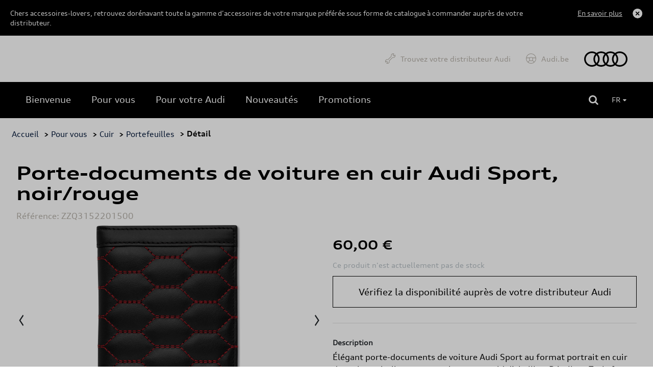

--- FILE ---
content_type: text/html
request_url: https://shop.audi.be/fr/wallet/audi/audi%20sport%20porte-documents%20de%20voiture%20en%20cuir-%20noir-rouge/62d6a9874a7688320e865f43/zzq3152201500
body_size: 9910
content:
<!DOCTYPE html>
<html lang="fr">
<head>
    <script type="text/javascript" src="//nexus.ensighten.com/dieteren/audi_prod/Bootstrap.js"></script>
    <title>Audi - Porte-documents de voiture en cuir Audi Sport, noir/rouge</title>
    <link rel="shortcut icon" href="/Content/Images/audi/favicon.ico" type="image/x-icon"/>

    <link rel="canonical" href="https://shop.audi.be/fr/cuir/audi/porte-documents-de-voiture-en-cuir-audi-sport--noir-rouge/65a6541b580411c12ffbe435/zzq3152201500" />
            <link rel="alternate" hreflang="fr-be" href="https://shop.audi.be/fr/cuir/audi/porte-documents-de-voiture-en-cuir-audi-sport--noir-rouge/62d6a9874a7688320e865f43/zzq3152201500"/>
        <link rel="alternate" hreflang="nl-be" href="https://shop.audi.be/nl/leer/audi/audi-sport-autodocumenten-portemonnee-leer--zwart-rood/62d6a9874a7688320e865f43/zzq3152201500"/>
    <meta charset="utf-8">
    <meta http-equiv="X-UA-Compatible" content="IE=edge">
    <meta name="viewport" content="width=device-width, initial-scale=1, user-scalable=yes">
    <meta name="apple-mobile-web-app-capable" content="yes">
    <meta name="apple-touch-fullscreen" content="yes">
    <meta name="format-detection" content="telephone=no">
    <!--td {border: 1px solid #ccc;}br {mso-data-placement:same-cell;}--><!-- Google Tag Manager -->
    <style>
        .async-hide {
            opacity: 0 !important
        }
    </style>
    <script>
			(function (a, s, y, n, c, h, i, d, e) {
			s.className += ' ' + y; h.start = 1 * new Date;
				h.end = i = function () { s.className = s.className.replace(RegExp(' ?' + y), '') };
				(a[n] = a[n] || []).hide = h; setTimeout(function () { i(); h.end = null }, c); h.timeout = c;
			})(window, document.documentElement, 'async-hide', 'dataLayer', 4000,
				{ 'GTM-KLMHHXD': true });
			(function (w, d, s, l, i) {
			w[l] = w[l] || []; w[l].push({
				'gtm.start':
					new Date().getTime(), event: 'gtm.js'
			}); var f = d.getElementsByTagName(s)[0],
				j = d.createElement(s), dl = l != 'dataLayer' ? '&l=' + l : ''; j.async = true; j.src =
					'https://www.googletagmanager.com/gtm.js?id=' + i + dl; f.parentNode.insertBefore(j, f);
			})(window, document, 'script', 'dataLayer', 'GTM-KLMHHXD');
    </script>
    <!-- End Google Tag Manager -->

    <meta name="description" content="&#201;l&#233;gant porte-documents de voiture Audi Sport au format portrait en cuir de vachette italien avec matelassage en nid d’abeilles.

D&#233;tails&#160;:
- Trois fentes pour ..." />
    <meta name="keywords" content="ZZQ3152201500, Porte-documents de voiture en cuir Audi Sport, noir/rouge, Audi, Leather" />
    <meta name="og:image" content="https://pimdieprodstor02.blob.core.windows.net/dam01/Factories/AudiSport/Images/3152201500_jpg-20221229_010826-default.png" />
    <meta name="og:title" content="Porte-documents de voiture en cuir Audi Sport, noir/rouge" />
    <link rel="preload" href="/Content/fonts/FontAwesome/fontawesome-webfont.eot" as="font" />
<link rel="preload" href="/Content/fonts/FontAwesome/fontawesome-webfont.svg" as="font" />
<link rel="preload" href="/Content/fonts/FontAwesome/fontawesome-webfont.ttf" as="font" />
<link rel="preload" href="/Content/fonts/FontAwesome/fontawesome-webfont.woff" as="font" />
<link rel="preload" href="/Content/fonts/FontAwesome/FontAwesome.otf" as="font" />

<link rel="preload" href="/Scripts/vendors/jquery-3.7.0.min.js" as="script" />
<link rel="preload" href="https://kit.fontawesome.com/176df533be.js" as="script" />
<link rel="preload" href="/Content/css/audi.min.css" as="style" />
<link rel="preload" href="/Content/vendors/bootstrap.min.css" as="style" />


<link rel="preload" href="/Content/fonts/vw/vw-new/VWHeadWeb-Light.eot" as="font" />
<link rel="preload" href="/Content/fonts/vw/vw-new/VWHeadWeb-Light.woff" as="font" />
<link rel="preload" href="/Content/fonts/vw/vw-new/VWHeadWeb-Light.woff2" as="font" />
<link rel="preload" href="/Content/fonts/vw/vw-new/VWHeadWeb-Light.svg" as="font" />
<link rel="preload" href="/Content/fonts/vw/vw-new/VWHeadWeb-Light.ttf" as="font" />

<link rel="preload" href="/Content/fonts/audi/audiseb_-webfont.eot" as="font" />
<link rel="preload" href="/Content/fonts/audi/audiseb_-webfont.svg" as="font" />
<link rel="preload" href="/Content/fonts/audi/audiseb_-webfont.ttf" as="font" />
<link rel="preload" href="/Content/fonts/audi/audiseb_-webfont.woff" as="font" />
<link rel="preload" href="/Content/fonts/audi/auditype-bold.eot" as="font" />
<link rel="preload" href="/Content/fonts/audi/auditype-bold.otf" as="font" />
<link rel="preload" href="/Content/fonts/audi/auditype-bold.svg" as="font" />
<link rel="preload" href="/Content/fonts/audi/auditype-bold.ttf" as="font" />
<link rel="preload" href="/Content/fonts/audi/auditype-bold.woff" as="font" />
<link rel="preload" href="/Content/fonts/audi/AudiType-ExtendedBold.woff" as="font" />
<link rel="preload" href="/Content/fonts/audi/AudiType-ExtendedNormal.woff" as="font" />
<link rel="preload" href="/Content/fonts/audi/auditype-latin1.eot" as="font" />
<link rel="preload" href="/Content/fonts/audi/auditype-latin1.svg" as="font" />
<link rel="preload" href="/Content/fonts/audi/auditype-latin1.ttf" as="font" />
<link rel="preload" href="/Content/fonts/audi/auditype-latin1.woff" as="font" />
<link rel="preload" href="/Content/fonts/audi/auditype-latin2.eot" as="font" />
<link rel="preload" href="/Content/fonts/audi/auditype-latin2.svg" as="font" />
<link rel="preload" href="/Content/fonts/audi/auditype-latin2.ttf" as="font" />
<link rel="preload" href="/Content/fonts/audi/auditype-latin2.woff" as="font" />
<link rel="preload" href="/Content/fonts/audi/auditype-normal.eot" as="font" />
<link rel="preload" href="/Content/fonts/audi/auditype-normal.svg" as="font" />
<link rel="preload" href="/Content/fonts/audi/auditype-normal.ttf" as="font" />
<link rel="preload" href="/Content/fonts/audi/AudiTypeScreen-Bold.woff" as="font" />
<link rel="preload" href="/Content/fonts/audi/AudiTypeScreen-Bold.woff2" as="font" />
<link rel="preload" href="/Content/fonts/audi/AudiTypeScreen-Light.woff" as="font" />
<link rel="preload" href="/Content/fonts/audi/AudiTypeScreen-Light.woff2" as="font" />
<link rel="preload" href="/Content/fonts/audi/AudiTypeScreen-Normal.woff" as="font" />
<link rel="preload" href="/Content/fonts/audi/AudiTypeScreen-Normal.woff2" as="font" />


    <link href="/bundles/css/vendors?v=S3Cr_6FG-qDfD-WonXwG_aQQQiWUhorUyFrLSN7RbKo1" rel="stylesheet"/>

    <script src="https://kit.fontawesome.com/176df533be.js" crossorigin="anonymous"></script>
    
    <link href="/Content/css/audi.min.css" rel="stylesheet"/>
    
    
    <script src="/bundles/modernizr?v=h58EBqHT9LOBucJ0FBRsk6vlhYkeqkxfLy7UG-CQFnk1"></script>

    <script src="/bundles/jquery?v=zAu4AsUHgLyz0uypVQZgo3dViyEwYSGqPPLa9VXCB4g1"></script>

    <script src="/bundles/jqueryval?v=d9tWTBY0DakR0ZRcCVKdd18dONcSOVoWL27cqJXIroc1"></script>

    <script src="/bundles/smoothproducts?v=jz9fhjsDSiiwU1cA6XKbLzZk7lWQVnUq7OdP_Q2Y_es1"></script>

    <script src="https://cdn.jsdelivr.net/npm/@popperjs/core@2.11.6/dist/umd/popper.min.js" integrity="sha384-oBqDVmMz9ATKxIep9tiCxS/Z9fNfEXiDAYTujMAeBAsjFuCZSmKbSSUnQlmh/jp3" crossorigin="anonymous"></script>
    <script src="https://cdn.jsdelivr.net/npm/bootstrap@5.2.3/dist/js/bootstrap.min.js" integrity="sha384-cuYeSxntonz0PPNlHhBs68uyIAVpIIOZZ5JqeqvYYIcEL727kskC66kF92t6Xl2V" crossorigin="anonymous"></script>
</head>
<body data-tracking-event="page-impression" data-tracking-info="{&quot;pageName&quot;:&quot;&quot;,&quot;section&quot;:&quot;&quot;,&quot;subSectionOne&quot;:&quot;&quot;,&quot;subSectionTwo&quot;:&quot;&quot;,&quot;pageUrl&quot;:&quot;https://shop-audi.app.dieteren.be/fr/wallet/audi/audi%20sport%20porte-documents%20de%20voiture%20en%20cuir-%20noir-rouge/62d6a9874a7688320e865f43/zzq3152201500&quot;,&quot;pageFullUrl&quot;:&quot;https://shop-audi.app.dieteren.be/fr/wallet/audi/audi%20sport%20porte-documents%20de%20voiture%20en%20cuir-%20noir-rouge/62d6a9874a7688320e865f43/zzq3152201500&quot;,&quot;pageviewMode&quot;:&quot;national&quot;,&quot;pageType&quot;:&quot;&quot;,&quot;platform&quot;:&quot;eshop&quot;,&quot;brand&quot;:&quot;audi&quot;,&quot;language&quot;:&quot;fr&quot;,&quot;loginStatus&quot;:&quot;not logged in&quot;,&quot;previousPageName&quot;:&quot;&quot;,&quot;previousPageUrl&quot;:&quot;&quot;,&quot;previousPageFullUrl&quot;:&quot;&quot;,&quot;previousPageType&quot;:&quot;&quot;,&quot;previousPlatform&quot;:&quot;&quot;,&quot;previousBrand&quot;:&quot;&quot;,&quot;pageVersion&quot;:&quot;&quot;,&quot;author&quot;:&quot;vox teneo&quot;,&quot;initialReferrer&quot;:&quot;&quot;}">
    <!-- Google Tag Manager (noscript) -->
    <noscript><iframe src="https://www.googletagmanager.com/ns.html?id=GTM-KLMHHXD" height="0" width="0" style="display:none;visibility:hidden"></iframe></noscript>
    <!-- End Google Tag Manager (noscript) -->
    <input type="hidden" id="pageName" value="eshop/product-detail" />
    <input type="hidden" id="mainSection" value="product-detail" />
    <input type="hidden" id="pageType" value="product" />

    
<aside class='banner-deactivation hidden hidden-content'>
    <div>
        <div class='banner-deactivation-top'>
               <div class="banner-deactivation-top-text">
                 <p class='banner-deactivation-text'>
                    Chers accessoires-lovers, retrouvez dor&#233;navant toute la gamme d’accessoires de votre marque pr&#233;f&#233;r&#233;e sous forme de catalogue &#224; commander aupr&#232;s de votre distributeur.
                 </p>
                 <button class='banner-deactivation-toggle' type='button'>En savoir plus</button>
               </div>
                <div class='banner-deactivation-top-actions'>
                    <button class='banner-deactivation-cross banner-deactivation-close' type='button' aria-describedby='close banner'></button>
                </div>
            </div>
            <div class='banner-deactivation-bottom'>
                <div class='separator'></div>
                <p>
                    Avant il était possible de commander et vous faire livrer à domicile via le site. Ce n’est malheureusement plus le cas.</br>Vous avez encore une livraison à domicile en cours ? Pour nous contacter, <a href="/fr/question-auto">cliquez ici</a>.</br>Pour toutes autres questions, n’hésitez pas à prendre directement contact avec votre distributeur.
                </p>
                <button class='banner-deactivation-close' type='button'>Fermer</button>
            </div>
    </div>
</aside>

    
<header id="header">

    

<div class="navbar">
    <div class="navbar-header">
        <button class="navbar-toggler collapsed" type="button">
            <span class="sr-only">Toggle navigation</span>
            <i class="fa fa-navicon"></i>
        </button>
    </div>
    <nav class="bs-navbar-collapse header-navbar" id="___GET_Root_cc72d2a8-5e7d-4aef-8ed4-0e7752299d54___GET_MobileNavBar_bd0bad9b-05eb-4f5a-abbe-77896544fa32">
    <div class="logo-mobile">
    <div class="navbar-header">
        <button class="navbar-toggler collapsed" type="button">
            <span class="sr-only">Toggle navigation</span>
            <i class="fa fa-times"></i>
        </button>
    </div>
    </div>
    <ul id="shop" class="nav navbar-nav">
        <li class="dropdown open-first">

	<a href="/fr/idee-accessoire-auto" id="shoplink" class="dropdown-toggle active" data-bs-toggle="dropdown" role="button" aria-expanded="false">
		<i class="fa fa-angle-up"></i>
	</a>
    <ul class="dropdown-menu shop-child" role="menu" id="submenu">

	<li>
		<a href="/fr/idee-accessoire-auto" class="">
			<i class="fa fa-angle-right">
			</i>
Bienvenue		</a>
	</li>
	<li>
		<a href="/fr/pour-vous" class="">
			<i class="fa fa-angle-right">
			</i>
Pour vous		</a>
	</li>
	<li>
		<a href="/fr/pour-votre-vehicule" class="">
			<i class="fa fa-angle-right">
			</i>
Pour votre Audi		</a>
	</li>
	<li>
		<a href="/fr/nouveaute-accessoire-auto" class="">
			<i class="fa fa-angle-right">
			</i>
Nouveaut&#233;s		</a>
	</li>
	<li>
		<a href="/fr/promotions" class="">
			<i class="fa fa-angle-right">
			</i>
Promotions		</a>
	</li>
    </ul>
        </li>
    </ul>
	<ul id="dealer" class="nav navbar-nav">
		<li>
				<a href="https://dealerlocator.audi.be/default.aspx?lang=fr" target="_blank">
Trouvez votre distributeur Audi	</a>

		</li>
	</ul>
	<ul id="brandHome" class="nav navbar-nav">
		<li>
				<a href="https://www.fr.audi.be/" target="_blank">
Audi.be	</a>

		</li>
	</ul>
    </nav>
    <div class="logo">
	<a href="/fr/idee-accessoire-auto">
		<img src="/Content/images/audi/main-logo.svg" alt="Home" loading="lazy" width="85" height="30">
	</a>
    </div>

</div>


    
<div class="container-fluid" id="menu-container">
    <div class="row">
        <div id="contentright">
            <div class="container-fluid">
                <div>
                    <div class="containerright">
                        <div class="search-bar">
                            <input data-action="/fr/recherche-accessoire-auto" id="search" name="searchString" placeholder="Rechercher sur le site" type="search" value="" />
                            <button type="submit" id="btn-search"><i class="fa fa-search"></i></button>
                        </div>
                        <ul id="lang-selector">
                                <li>
									<a style="pointer-events: none;" class="current" href="https://shop.audi.be/fr/cuir/audi/porte-documents-de-voiture-en-cuir-audi-sport--noir-rouge/62d6a9874a7688320e865f43/zzq3152201500">FR <i class="fa fa-caret-down"></i></a>
                                    <ul>
                                        <li><a href="https://shop.audi.be/nl/leer/audi/audi-sport-autodocumenten-portemonnee-leer--zwart-rood/62d6a9874a7688320e865f43/zzq3152201500">NL </a></li>
                                    </ul>
                                </li>
                        </ul>
                        <div id="div_basket" class="basket">
                        </div>

                    </div>
                </div>
            </div>
        </div>
    </div>
</div>

</header>


    <div class="bgdarkpage"></div>

    <div id="main" role="main">
        



<input id="ProductDetail_Type" name="ProductDetail.Type" type="hidden" value="" />
<div class="container">
    <div class="row">

<div class="breadcrumb">
    <ul id="category-container">
        <li><a href="/fr/idee-accessoire-auto">Accueil</a></li>
            <li>&nbsp;> <a href="/fr/pour-vous">Pour vous</a></li>
                    <li>&nbsp;> <a href="/fr/pour-vous/cuir/62d6a9874a7688320e865f41/1/12">Cuir</a></li>
            <li>&nbsp;> <a href="/fr/pour-vous/portefeuilles/62d6a9874a7688320e865f41/62d6a9874a7688320e865f43/1/12">Portefeuilles</a></li>
        <li>&nbsp;> D&#233;tail</li>
    </ul>
</div>

    </div>
</div>
<div data-tracking-event="product-detail" data-tracking-info="{&quot;productBrand&quot;:null,&quot;productID&quot;:null,&quot;productName&quot;:null,&quot;productPrice&quot;:null,&quot;productQuantity&quot;:null,&quot;orderID&quot;:null}"
     data-product-id="zzq3152201500" data-product-brand="Audi" data-product-name="Porte-documents de voiture en cuir Audi Sport, noir/rouge"
     data-product-price="60">
</div>

<div class="container">
    <div class="previous-product">
    </div>
    <div class="next-product">

    </div>
</div>
<section class="details-product container">
    <div class="row">
        <div class="col-sm-12">
            <h1 class="name-product">Porte-documents de voiture en cuir Audi Sport, noir/rouge</h1>
            <h6 class="ref">R&#233;f&#233;rence: ZZQ3152201500</h6>
        </div>
        <div class="col-lg-6 col-md-6 col-xs-12 carousel-container">
            <div class="product-carousel">
                <div class="sp-loading"><img src="/Content/Images/sp-loading.gif" alt="" loading="lazy"><br>LOADING IMAGES</div>
                <div class="sp-wrap">
                        <a href="https://pimdieprodstor02.blob.core.windows.net/dam01/Factories/AudiSport/Images/3152201500_jpg-xlarge.png" class="sp-default">
                            <img src="https://pimdieprodstor02.blob.core.windows.net/dam01/Factories/AudiSport/Images/3152201500_jpg-xlarge.png" data-zoom-image="https://pimdieprodstor02.blob.core.windows.net/dam01/Factories/AudiSport/Images/3152201500_jpg-xlarge.png" alt="" loading="lazy">
                        </a>
                                                <a href="https://pimdieprodstor02.blob.core.windows.net/dam01/Factories/AudiSport/Images/3152201500_2_jpg-xlarge.png">
                                <img src="https://pimdieprodstor02.blob.core.windows.net/dam01/Factories/AudiSport/Images/3152201500_2_jpg-xlarge.png" data-zoom-image="https://pimdieprodstor02.blob.core.windows.net/dam01/Factories/AudiSport/Images/3152201500_2_jpg-xlarge.png" alt="" loading="lazy">
                            </a>
                </div>
            </div>
        </div>
        <div class="col-lg-6 col-md-6 col-xs-12">
            <h3 class="price">
                60,00 €
            </h3>



            <div class="description">
                <span>
                    <b>Ce produit n'est actuellement pas de stock </b>
                </span>
            </div>

            <div class="details-price-container">

                
<a 
                        href="https://dealerlocator.dieteren.be/react/fr?tcode=shopaudinew" 
                        target="_blank" 
                        class="add-basket btn-primary" 
                        id="btnSubscribeStock"
                        data-tracking-event="button-click" 
                        data-tracking-info="{&quot;buttonType&quot;:&quot;button&quot;,&quot;buttonCategory&quot;:&quot;outbound-link&quot;,&quot;buttonName&quot;:&quot;to-dealer-locator&quot;,&quot;buttonText&quot;:&quot;V&#233;rifiez la disponibilit&#233; aupr&#232;s de votre distributeur Audi&quot;,&quot;buttonTarget&quot;:&quot;https://dealerlocator.dieteren.be/react/fr?tcode=shopaudinew&quot;,&quot;buttonPosition&quot;:&quot;product detail&quot;}">
                        V&#233;rifiez la disponibilit&#233; aupr&#232;s de votre distributeur Audi
                    </a>
            </div>

            <div class="description-container">
                                    <div>
                        <h5>Description</h5>
                        <p class="stock">Élégant porte-documents de voiture Audi Sport au format portrait en cuir de vachette italien avec matelassage en nid d’abeilles.

Détails :
- Trois fentes pour cartes et deux grandes poches ouvertes
- Un compartiment en filet (env. 7,5 x 11 cm, convient aux certificats de véhicules en Allemagne)
- Logo Audi Sport en relief sur le devant
- Protection RFID
- Doublure portant le logo Audi Sport
- Fabriqué à la main en Europe

Dimensions : 
environ 8,7 x 12 x 1 cm (fermé)

Composition : 
cuir de vachette ; doublure : viscose

Couleurs : 
noir, rouge</p>
                    </div>
                                                                                                                                            </div>


            <div class="model-list">
                            </div>
        </div>
    </div>


</section>

    <section class="selection">
        <div class="container products-selection">
            <h3>Produits recommand&#233;s</h3>
            <div id="owl-demo" class="owl-carousel carousel-products">
                    <div class="item" data-tracking-viewport-entered="false" data-tracking-viewport-event="product-impression"
                         data-tracking-is-carousel="true" data-product-brand="Audi" data-product-id="8S0071805" data-tracking-info="{&quot;productBrand&quot;:&quot;&quot;,&quot;productID&quot;:&quot;&quot;,&quot;productName&quot;:&quot;&quot;,&quot;productPrice&quot;:&quot;&quot;,&quot;productQuantity&quot;:&quot;&quot;,&quot;orderID&quot;:&quot;&quot;}">
                        <a href="/fr/design-exterior/audi/nom-du-modele-tts--noir--avant/62d6a98d4a7688320e865fff/8s0071805?from=recommandedarticles"
                           data-tracking-event="button-click"
                           data-tracking-info="{&quot;buttonType&quot;:&quot;recommendation&quot;,&quot;buttonCategory&quot;:&quot;inbound-link&quot;,&quot;buttonName&quot;:&quot;to-recommended-product&quot;,&quot;buttonText&quot;:&quot;Nom du mod&#232;le TTS, noir, avant&quot;,&quot;buttonTarget&quot;:&quot;&quot;,&quot;buttonPosition&quot;:&quot;&quot;}">
                            <div class="photo">
                                <img src="https://pimdieprodstor02.blob.core.windows.net/dam01/Factories/Audi/Images/904_IPZL_8S0071805_ENG_001_jpg-20220224_144020-default.png" alt="photo product" loading="lazy">
                            </div>

                            <div class="item-content">
                                <h3 data-tracking-name="productName">Nom du mod&#232;le TTS, noir, avant</h3>

                                    <p class="price">60,00 €</p>
                            </div>
                        </a>
                    </div>
                    <div class="item" data-tracking-viewport-entered="false" data-tracking-viewport-event="product-impression"
                         data-tracking-is-carousel="true" data-product-brand="Audi" data-product-id="4M8061276D MNO" data-tracking-info="{&quot;productBrand&quot;:&quot;&quot;,&quot;productID&quot;:&quot;&quot;,&quot;productName&quot;:&quot;&quot;,&quot;productPrice&quot;:&quot;&quot;,&quot;productQuantity&quot;:&quot;&quot;,&quot;orderID&quot;:&quot;&quot;}">
                        <a href="/fr/textile-carpets/audi/tapis-de-sol-en-textile-de-qualite-superieure/62d6a98b4a7688320e865fc1/4m8061276d-mno?from=recommandedarticles"
                           data-tracking-event="button-click"
                           data-tracking-info="{&quot;buttonType&quot;:&quot;recommendation&quot;,&quot;buttonCategory&quot;:&quot;inbound-link&quot;,&quot;buttonName&quot;:&quot;to-recommended-product&quot;,&quot;buttonText&quot;:&quot;Tapis de sol en textile de qualit&#233; sup&#233;rieure&quot;,&quot;buttonTarget&quot;:&quot;&quot;,&quot;buttonPosition&quot;:&quot;&quot;}">
                            <div class="photo">
                                <img src="https://pimdieprodstor02.blob.core.windows.net/dam01/upload/2023/46/4M8061276D%20MNO_a_JPG-20231106_121127-default.png" alt="photo product" loading="lazy">
                            </div>

                            <div class="item-content">
                                <h3 data-tracking-name="productName">Tapis de sol en textile de qualit&#233; sup&#233;rieure</h3>

                                    <p class="price">54,99 €</p>
                            </div>
                        </a>
                    </div>
                    <div class="item" data-tracking-viewport-entered="false" data-tracking-viewport-event="product-impression"
                         data-tracking-is-carousel="true" data-product-brand="Audi" data-product-id="4F0051510M" data-tracking-info="{&quot;productBrand&quot;:&quot;&quot;,&quot;productID&quot;:&quot;&quot;,&quot;productName&quot;:&quot;&quot;,&quot;productPrice&quot;:&quot;&quot;,&quot;productQuantity&quot;:&quot;&quot;,&quot;orderID&quot;:&quot;&quot;}">
                        <a href="/fr/ami-cables--chargers-and-adapters/audi/cable-adaptateur-pour-audi-music-interface/62d6a98c4a7688320e865fc8/4f0051510m?from=recommandedarticles"
                           data-tracking-event="button-click"
                           data-tracking-info="{&quot;buttonType&quot;:&quot;recommendation&quot;,&quot;buttonCategory&quot;:&quot;inbound-link&quot;,&quot;buttonName&quot;:&quot;to-recommended-product&quot;,&quot;buttonText&quot;:&quot;C&#226;ble adaptateur pour Audi music interface&quot;,&quot;buttonTarget&quot;:&quot;&quot;,&quot;buttonPosition&quot;:&quot;&quot;}">
                            <div class="photo">
                                <img src="https://pimdieprodstor02.blob.core.windows.net/dam01/Factories/Audi/Images/904_IPZL_4F0051510M_ENG_001_jpg-20220131_082439-default.png" alt="photo product" loading="lazy">
                            </div>

                            <div class="item-content">
                                <h3 data-tracking-name="productName">C&#226;ble adaptateur pour Audi music interface</h3>

                                    <p class="price">20,00 €</p>
                            </div>
                        </a>
                    </div>
                    <div class="item" data-tracking-viewport-entered="false" data-tracking-viewport-event="product-impression"
                         data-tracking-is-carousel="true" data-product-brand="Audi" data-product-id="85H071208A X7C" data-tracking-info="{&quot;productBrand&quot;:&quot;&quot;,&quot;productID&quot;:&quot;&quot;,&quot;productName&quot;:&quot;&quot;,&quot;productPrice&quot;:&quot;&quot;,&quot;productQuantity&quot;:&quot;&quot;,&quot;orderID&quot;:&quot;&quot;}">
                        <a href="/fr/key-protection/audi/couvercle-de-cle-avec-anneaux-audi--gris/65a7c150171216074394b2cb/85h071208a-x7c?from=recommandedarticles"
                           data-tracking-event="button-click"
                           data-tracking-info="{&quot;buttonType&quot;:&quot;recommendation&quot;,&quot;buttonCategory&quot;:&quot;inbound-link&quot;,&quot;buttonName&quot;:&quot;to-recommended-product&quot;,&quot;buttonText&quot;:&quot;Couvercle de cl&#233; avec Anneaux Audi, gris&quot;,&quot;buttonTarget&quot;:&quot;&quot;,&quot;buttonPosition&quot;:&quot;&quot;}">
                            <div class="photo">
                                <img src="https://pimdieprodstor02.blob.core.windows.net/dam01/upload/2023/45/85H071208A%20X7C_a_JPG-20231030_102649-default.png" alt="photo product" loading="lazy">
                            </div>

                            <div class="item-content">
                                <h3 data-tracking-name="productName">Couvercle de cl&#233; avec Anneaux Audi, gris</h3>

                                    <p class="price">40,00 €</p>
                            </div>
                        </a>
                    </div>
                    <div class="item" data-tracking-viewport-entered="false" data-tracking-viewport-event="product-impression"
                         data-tracking-is-carousel="true" data-product-brand="Audi" data-product-id="89E071126" data-tracking-info="{&quot;productBrand&quot;:&quot;&quot;,&quot;productID&quot;:&quot;&quot;,&quot;productName&quot;:&quot;&quot;,&quot;productPrice&quot;:&quot;&quot;,&quot;productQuantity&quot;:&quot;&quot;,&quot;orderID&quot;:&quot;&quot;}">
                        <a href="/fr/roof-racks/audi/barres-de-toit/62d6a98a4a7688320e865f91/89e071126?from=recommandedarticles"
                           data-tracking-event="button-click"
                           data-tracking-info="{&quot;buttonType&quot;:&quot;recommendation&quot;,&quot;buttonCategory&quot;:&quot;inbound-link&quot;,&quot;buttonName&quot;:&quot;to-recommended-product&quot;,&quot;buttonText&quot;:&quot;Barres de toit&quot;,&quot;buttonTarget&quot;:&quot;&quot;,&quot;buttonPosition&quot;:&quot;&quot;}">
                            <div class="photo">
                                <img src="https://pimdieprodstor02.blob.core.windows.net/dam01/Factories/Audi/Images/904_IPZL_89E071126_ENG_001_jpg-20220224_144149-default.png" alt="photo product" loading="lazy">
                            </div>

                            <div class="item-content">
                                <h3 data-tracking-name="productName">Barres de toit</h3>

                                    <p class="price">320,00 €</p>
                            </div>
                        </a>
                    </div>
                    <div class="item" data-tracking-viewport-entered="false" data-tracking-viewport-event="product-impression"
                         data-tracking-is-carousel="true" data-product-brand="Audi" data-product-id="82G075111A" data-tracking-info="{&quot;productBrand&quot;:&quot;&quot;,&quot;productID&quot;:&quot;&quot;,&quot;productName&quot;:&quot;&quot;,&quot;productPrice&quot;:&quot;&quot;,&quot;productQuantity&quot;:&quot;&quot;,&quot;orderID&quot;:&quot;&quot;}">
                        <a href="/fr/mudflaps/audi/pare-boues-avant/62d6a98b4a7688320e865fb6/82g075111a?from=recommandedarticles"
                           data-tracking-event="button-click"
                           data-tracking-info="{&quot;buttonType&quot;:&quot;recommendation&quot;,&quot;buttonCategory&quot;:&quot;inbound-link&quot;,&quot;buttonName&quot;:&quot;to-recommended-product&quot;,&quot;buttonText&quot;:&quot;Pare-boues avant&quot;,&quot;buttonTarget&quot;:&quot;&quot;,&quot;buttonPosition&quot;:&quot;&quot;}">
                            <div class="photo">
                                <img src="https://pimdieprodstor02.blob.core.windows.net/dam01/Factories/Audi/Images/904_IPZL_82G075111A_ENG_001_jpg-20220224_143141-default.png" alt="photo product" loading="lazy">
                            </div>

                            <div class="item-content">
                                <h3 data-tracking-name="productName">Pare-boues avant</h3>

                                    <p class="price">54,99 €</p>
                            </div>
                        </a>
                    </div>
                    <div class="item" data-tracking-viewport-entered="false" data-tracking-viewport-event="product-impression"
                         data-tracking-is-carousel="true" data-product-brand="Audi" data-product-id="ZZQ3182501200" data-tracking-info="{&quot;productBrand&quot;:&quot;&quot;,&quot;productID&quot;:&quot;&quot;,&quot;productName&quot;:&quot;&quot;,&quot;productPrice&quot;:&quot;&quot;,&quot;productQuantity&quot;:&quot;&quot;,&quot;orderID&quot;:&quot;&quot;}">
                        <a href="/fr/keyrings/audi/porte-cles-audi-q5--argent-noir/65a540e36b67c52192e12bea/zzq3182501200?from=recommandedarticles"
                           data-tracking-event="button-click"
                           data-tracking-info="{&quot;buttonType&quot;:&quot;recommendation&quot;,&quot;buttonCategory&quot;:&quot;inbound-link&quot;,&quot;buttonName&quot;:&quot;to-recommended-product&quot;,&quot;buttonText&quot;:&quot;Porte-cl&#233;s Audi Q5, argent/noir&quot;,&quot;buttonTarget&quot;:&quot;&quot;,&quot;buttonPosition&quot;:&quot;&quot;}">
                            <div class="photo">
                                <img src="https://pimdieprodstor02.blob.core.windows.net/dam01/upload/2025/31/ZZQ3182501200_a_jpg-default.png" alt="photo product" loading="lazy">
                            </div>

                            <div class="item-content">
                                <h3 data-tracking-name="productName">Porte-cl&#233;s Audi Q5, argent/noir</h3>

                                    <p class="price">30,00 €</p>
                            </div>
                        </a>
                    </div>
                    <div class="item" data-tracking-viewport-entered="false" data-tracking-viewport-event="product-impression"
                         data-tracking-is-carousel="true" data-product-brand="Audi" data-product-id="8W9071498  8Z8" data-tracking-info="{&quot;productBrand&quot;:&quot;&quot;,&quot;productID&quot;:&quot;&quot;,&quot;productName&quot;:&quot;&quot;,&quot;productPrice&quot;:&quot;&quot;,&quot;productQuantity&quot;:&quot;&quot;,&quot;orderID&quot;:&quot;&quot;}">
                        <a href="/fr/original-rims/audi/jante-a-5-branches-en-argent--7-5-j-x-18--245-45-r18-100v/62d6a98c4a7688320e865fde/8w9071498--8z8?from=recommandedarticles"
                           data-tracking-event="button-click"
                           data-tracking-info="{&quot;buttonType&quot;:&quot;recommendation&quot;,&quot;buttonCategory&quot;:&quot;inbound-link&quot;,&quot;buttonName&quot;:&quot;to-recommended-product&quot;,&quot;buttonText&quot;:&quot;Jante &#224; 5 branches en argent, 7.5 J x 18, 245/45 R18 100V&quot;,&quot;buttonTarget&quot;:&quot;&quot;,&quot;buttonPosition&quot;:&quot;&quot;}">
                            <div class="photo">
                                <img src="https://pimdieprodstor02.blob.core.windows.net/dam01/Factories/Audi/Images/904_IPZL_8W9071498__8Z8_ENG_001_jpg-20221020_011313-default.png" alt="photo product" loading="lazy">
                            </div>

                            <div class="item-content">
                                <h3 data-tracking-name="productName">Jante &#224; 5 branches en argent, 7.5 J x 18, 245/45 R18 100V</h3>

                                    <p class="price">410,00 €</p>
                            </div>
                        </a>
                    </div>
                    <div class="item" data-tracking-viewport-entered="false" data-tracking-viewport-event="product-impression"
                         data-tracking-is-carousel="true" data-product-brand="Audi" data-product-id="80A061182" data-tracking-info="{&quot;productBrand&quot;:&quot;&quot;,&quot;productID&quot;:&quot;&quot;,&quot;productName&quot;:&quot;&quot;,&quot;productPrice&quot;:&quot;&quot;,&quot;productQuantity&quot;:&quot;&quot;,&quot;orderID&quot;:&quot;&quot;}">
                        <a href="/fr/trunkliners/audi/coquille-de-coffre/62d6a98a4a7688320e865f9f/80a061182?from=recommandedarticles"
                           data-tracking-event="button-click"
                           data-tracking-info="{&quot;buttonType&quot;:&quot;recommendation&quot;,&quot;buttonCategory&quot;:&quot;inbound-link&quot;,&quot;buttonName&quot;:&quot;to-recommended-product&quot;,&quot;buttonText&quot;:&quot;Coquille de coffre&quot;,&quot;buttonTarget&quot;:&quot;&quot;,&quot;buttonPosition&quot;:&quot;&quot;}">
                            <div class="photo">
                                <img src="https://pimdieprodstor02.blob.core.windows.net/dam01/Factories/Audi/Images/904_IPZL_80A061182_ENG_001_jpg-20220128_173439-default.png" alt="photo product" loading="lazy">
                            </div>

                            <div class="item-content">
                                <h3 data-tracking-name="productName">Coquille de coffre</h3>

                                    <p class="price">125,01 €</p>
                            </div>
                        </a>
                    </div>
                    <div class="item" data-tracking-viewport-entered="false" data-tracking-viewport-event="product-impression"
                         data-tracking-is-carousel="true" data-product-brand="Audi" data-product-id="4M8061180" data-tracking-info="{&quot;productBrand&quot;:&quot;&quot;,&quot;productID&quot;:&quot;&quot;,&quot;productName&quot;:&quot;&quot;,&quot;productPrice&quot;:&quot;&quot;,&quot;productQuantity&quot;:&quot;&quot;,&quot;orderID&quot;:&quot;&quot;}">
                        <a href="/fr/trunkliners/audi/coquille-de-coffre/62d6a98a4a7688320e865f9f/4m8061180?from=recommandedarticles"
                           data-tracking-event="button-click"
                           data-tracking-info="{&quot;buttonType&quot;:&quot;recommendation&quot;,&quot;buttonCategory&quot;:&quot;inbound-link&quot;,&quot;buttonName&quot;:&quot;to-recommended-product&quot;,&quot;buttonText&quot;:&quot;Coquille de coffre&quot;,&quot;buttonTarget&quot;:&quot;&quot;,&quot;buttonPosition&quot;:&quot;&quot;}">
                            <div class="photo">
                                <img src="https://pimdieprodstor02.blob.core.windows.net/dam01/Factories/Audi/Images/904_IPZL_4M8061180_ENG_001_jpg-20220224_143604-default.png" alt="photo product" loading="lazy">
                            </div>

                            <div class="item-content">
                                <h3 data-tracking-name="productName">Coquille de coffre</h3>

                                    <p class="price">144,99 €</p>
                            </div>
                        </a>
                    </div>
                    <div class="item" data-tracking-viewport-entered="false" data-tracking-viewport-event="product-impression"
                         data-tracking-is-carousel="true" data-product-brand="Audi" data-product-id="8W0064317F Y9B" data-tracking-info="{&quot;productBrand&quot;:&quot;&quot;,&quot;productID&quot;:&quot;&quot;,&quot;productName&quot;:&quot;&quot;,&quot;productPrice&quot;:&quot;&quot;,&quot;productQuantity&quot;:&quot;&quot;,&quot;orderID&quot;:&quot;&quot;}">
                        <a href="/fr/design-exterior/audi/autocollant-anneaux-audi--noir/62d6a98d4a7688320e865fff/8w0064317f-y9b?from=recommandedarticles"
                           data-tracking-event="button-click"
                           data-tracking-info="{&quot;buttonType&quot;:&quot;recommendation&quot;,&quot;buttonCategory&quot;:&quot;inbound-link&quot;,&quot;buttonName&quot;:&quot;to-recommended-product&quot;,&quot;buttonText&quot;:&quot;Autocollant Anneaux Audi, noir&quot;,&quot;buttonTarget&quot;:&quot;&quot;,&quot;buttonPosition&quot;:&quot;&quot;}">
                            <div class="photo">
                                <img src="https://pimdieprodstor02.blob.core.windows.net/dam01/Factories/Audi/Images/904_IPZL_8W0064317F_Y9B_ENG_001_jpg-20220224_143859-default.png" alt="photo product" loading="lazy">
                            </div>

                            <div class="item-content">
                                <h3 data-tracking-name="productName">Autocollant Anneaux Audi, noir</h3>

                                    <p class="price">40,00 €</p>
                            </div>
                        </a>
                    </div>
                    <div class="item" data-tracking-viewport-entered="false" data-tracking-viewport-event="product-impression"
                         data-tracking-is-carousel="true" data-product-brand="Audi" data-product-id="80A087000" data-tracking-info="{&quot;productBrand&quot;:&quot;&quot;,&quot;productID&quot;:&quot;&quot;,&quot;productName&quot;:&quot;&quot;,&quot;productPrice&quot;:&quot;&quot;,&quot;productQuantity&quot;:&quot;&quot;,&quot;orderID&quot;:&quot;&quot;}">
                        <a href="/fr/interior-design/audi/gecko-en-aspect-aluminium/62d6a98d4a7688320e866000/80a087000?from=recommandedarticles"
                           data-tracking-event="button-click"
                           data-tracking-info="{&quot;buttonType&quot;:&quot;recommendation&quot;,&quot;buttonCategory&quot;:&quot;inbound-link&quot;,&quot;buttonName&quot;:&quot;to-recommended-product&quot;,&quot;buttonText&quot;:&quot;Gecko en aspect aluminium&quot;,&quot;buttonTarget&quot;:&quot;&quot;,&quot;buttonPosition&quot;:&quot;&quot;}">
                            <div class="photo">
                                <img src="https://pimdieprodstor02.blob.core.windows.net/dam01/Factories/Audi/Images/904_IPZL_80A087000_ENG_001_jpg-20220224_143542-default.png" alt="photo product" loading="lazy">
                            </div>

                            <div class="item-content">
                                <h3 data-tracking-name="productName">Gecko en aspect aluminium</h3>

                                    <p class="price">20,00 €</p>
                            </div>
                        </a>
                    </div>
                    <div class="item" data-tracking-viewport-entered="false" data-tracking-viewport-event="product-impression"
                         data-tracking-is-carousel="true" data-product-brand="Audi" data-product-id="85H096311" data-tracking-info="{&quot;productBrand&quot;:&quot;&quot;,&quot;productID&quot;:&quot;&quot;,&quot;productName&quot;:&quot;&quot;,&quot;productPrice&quot;:&quot;&quot;,&quot;productQuantity&quot;:&quot;&quot;,&quot;orderID&quot;:&quot;&quot;}">
                        <a href="/fr/window/audi/concentre-nettoyant-pour-vitres--ete/62d6a98c4a7688320e865fd2/85h096311?from=recommandedarticles"
                           data-tracking-event="button-click"
                           data-tracking-info="{&quot;buttonType&quot;:&quot;recommendation&quot;,&quot;buttonCategory&quot;:&quot;inbound-link&quot;,&quot;buttonName&quot;:&quot;to-recommended-product&quot;,&quot;buttonText&quot;:&quot;Concentr&#233; nettoyant pour vitres, &#233;t&#233;&quot;,&quot;buttonTarget&quot;:&quot;&quot;,&quot;buttonPosition&quot;:&quot;&quot;}">
                            <div class="photo">
                                <img src="https://pimdieprodstor02.blob.core.windows.net/dam01/upload/2025/31/85H096311_a_png-default.png" alt="photo product" loading="lazy">
                            </div>

                            <div class="item-content">
                                <h3 data-tracking-name="productName">Concentr&#233; nettoyant pour vitres, &#233;t&#233;</h3>

                                    <p class="price">3,50 €</p>
                            </div>
                        </a>
                    </div>
                    <div class="item" data-tracking-viewport-entered="false" data-tracking-viewport-event="product-impression"
                         data-tracking-is-carousel="true" data-product-brand="Audi" data-product-id="4K8071498  8Z8" data-tracking-info="{&quot;productBrand&quot;:&quot;&quot;,&quot;productID&quot;:&quot;&quot;,&quot;productName&quot;:&quot;&quot;,&quot;productPrice&quot;:&quot;&quot;,&quot;productQuantity&quot;:&quot;&quot;,&quot;orderID&quot;:&quot;&quot;}">
                        <a href="/fr/original-rims/audi/jante-a-10-branches-en-argent--8-0-j-x-18--225-55-r18-102v/62d6a98c4a7688320e865fde/4k8071498--8z8?from=recommandedarticles"
                           data-tracking-event="button-click"
                           data-tracking-info="{&quot;buttonType&quot;:&quot;recommendation&quot;,&quot;buttonCategory&quot;:&quot;inbound-link&quot;,&quot;buttonName&quot;:&quot;to-recommended-product&quot;,&quot;buttonText&quot;:&quot;Jante &#224; 10 branches en argent, 8.0 J x 18, 225/55 R18 102V&quot;,&quot;buttonTarget&quot;:&quot;&quot;,&quot;buttonPosition&quot;:&quot;&quot;}">
                            <div class="photo">
                                <img src="https://pimdieprodstor02.blob.core.windows.net/dam01/Factories/Audi/Images/904_IPZL_4K8071498__8Z8_ENG_001_jpg-20221019_210959-default.png" alt="photo product" loading="lazy">
                            </div>

                            <div class="item-content">
                                <h3 data-tracking-name="productName">Jante &#224; 10 branches en argent, 8.0 J x 18, 225/55 R18 102V</h3>

                                    <p class="price">450,00 €</p>
                            </div>
                        </a>
                    </div>
                    <div class="item" data-tracking-viewport-entered="false" data-tracking-viewport-event="product-impression"
                         data-tracking-is-carousel="true" data-product-brand="Audi" data-product-id="8W6071208B 3Q0" data-tracking-info="{&quot;productBrand&quot;:&quot;&quot;,&quot;productID&quot;:&quot;&quot;,&quot;productName&quot;:&quot;&quot;,&quot;productPrice&quot;:&quot;&quot;,&quot;productQuantity&quot;:&quot;&quot;,&quot;orderID&quot;:&quot;&quot;}">
                        <a href="/fr/key-protection/audi/couvercle-de-cle-en-carbone-avec-logo-s/65a7c150171216074394b2cb/8w6071208b-3q0?from=recommandedarticles"
                           data-tracking-event="button-click"
                           data-tracking-info="{&quot;buttonType&quot;:&quot;recommendation&quot;,&quot;buttonCategory&quot;:&quot;inbound-link&quot;,&quot;buttonName&quot;:&quot;to-recommended-product&quot;,&quot;buttonText&quot;:&quot;Couvercle de cl&#233; en carbone avec logo S&quot;,&quot;buttonTarget&quot;:&quot;&quot;,&quot;buttonPosition&quot;:&quot;&quot;}">
                            <div class="photo">
                                <img src="https://pimdieprodstor02.blob.core.windows.net/dam01/upload/2023/14/8W6071208B%203Q0_a_JPG-20230329_161530-default.png" alt="photo product" loading="lazy">
                            </div>

                            <div class="item-content">
                                <h3 data-tracking-name="productName">Couvercle de cl&#233; en carbone avec logo S</h3>

                                    <p class="price">50,00 €</p>
                            </div>
                        </a>
                    </div>
                    <div class="item" data-tracking-viewport-entered="false" data-tracking-viewport-event="product-impression"
                         data-tracking-is-carousel="true" data-product-brand="Audi" data-product-id="ZZQ3202300400" data-tracking-info="{&quot;productBrand&quot;:&quot;&quot;,&quot;productID&quot;:&quot;&quot;,&quot;productName&quot;:&quot;&quot;,&quot;productPrice&quot;:&quot;&quot;,&quot;productQuantity&quot;:&quot;&quot;,&quot;orderID&quot;:&quot;&quot;}">
                        <a href="/fr/accessories/audi/sac-a-dos-audi-adui--enfant--vert-gris/65a10f39656ce00fff1a0d1b/zzq3202300400?from=recommandedarticles"
                           data-tracking-event="button-click"
                           data-tracking-info="{&quot;buttonType&quot;:&quot;recommendation&quot;,&quot;buttonCategory&quot;:&quot;inbound-link&quot;,&quot;buttonName&quot;:&quot;to-recommended-product&quot;,&quot;buttonText&quot;:&quot;Sac &#224; dos Audi ADUI, enfant, vert/gris&quot;,&quot;buttonTarget&quot;:&quot;&quot;,&quot;buttonPosition&quot;:&quot;&quot;}">
                            <div class="photo">
                                <img src="https://pimdieprodstor02.blob.core.windows.net/dam01/Factories/AudiSport/Images/3202300400_jpg-20231115_000738-default.png" alt="photo product" loading="lazy">
                            </div>

                            <div class="item-content">
                                <h3 data-tracking-name="productName">Sac &#224; dos Audi ADUI, enfant, vert/gris</h3>

                                    <p class="price">45,00 €</p>
                            </div>
                        </a>
                    </div>
                    <div class="item" data-tracking-viewport-entered="false" data-tracking-viewport-event="product-impression"
                         data-tracking-is-carousel="true" data-product-brand="Audi" data-product-id="82G061205" data-tracking-info="{&quot;productBrand&quot;:&quot;&quot;,&quot;productID&quot;:&quot;&quot;,&quot;productName&quot;:&quot;&quot;,&quot;productPrice&quot;:&quot;&quot;,&quot;productQuantity&quot;:&quot;&quot;,&quot;orderID&quot;:&quot;&quot;}">
                        <a href="/fr/car-covers/audi/housse-de-voiture-avec-anneaux-audi-pour-l-interieur/62d6a98b4a7688320e865fb4/82g061205?from=recommandedarticles"
                           data-tracking-event="button-click"
                           data-tracking-info="{&quot;buttonType&quot;:&quot;recommendation&quot;,&quot;buttonCategory&quot;:&quot;inbound-link&quot;,&quot;buttonName&quot;:&quot;to-recommended-product&quot;,&quot;buttonText&quot;:&quot;Housse de voiture avec Anneaux Audi pour l&#39;int&#233;rieur&quot;,&quot;buttonTarget&quot;:&quot;&quot;,&quot;buttonPosition&quot;:&quot;&quot;}">
                            <div class="photo">
                                <img src="https://pimdieprodstor02.blob.core.windows.net/dam01/Factories/Audi/Images/904_IPZL_82G061205_ENG_001_jpg-20220128_173556-default.png" alt="photo product" loading="lazy">
                            </div>

                            <div class="item-content">
                                <h3 data-tracking-name="productName">Housse de voiture avec Anneaux Audi pour l&#39;int&#233;rieur</h3>

                                    <p class="price">240,00 €</p>
                            </div>
                        </a>
                    </div>
                    <div class="item" data-tracking-viewport-entered="false" data-tracking-viewport-event="product-impression"
                         data-tracking-is-carousel="true" data-product-brand="Audi" data-product-id="89A096304" data-tracking-info="{&quot;productBrand&quot;:&quot;&quot;,&quot;productID&quot;:&quot;&quot;,&quot;productName&quot;:&quot;&quot;,&quot;productPrice&quot;:&quot;&quot;,&quot;productQuantity&quot;:&quot;&quot;,&quot;orderID&quot;:&quot;&quot;}">
                        <a href="/fr/rims/audi/nettoyant-pour-jantes--500-ml/62d6a98c4a7688320e865fd4/89a096304?from=recommandedarticles"
                           data-tracking-event="button-click"
                           data-tracking-info="{&quot;buttonType&quot;:&quot;recommendation&quot;,&quot;buttonCategory&quot;:&quot;inbound-link&quot;,&quot;buttonName&quot;:&quot;to-recommended-product&quot;,&quot;buttonText&quot;:&quot;Nettoyant pour jantes, 500 ml&quot;,&quot;buttonTarget&quot;:&quot;&quot;,&quot;buttonPosition&quot;:&quot;&quot;}">
                            <div class="photo">
                                <img src="https://pimdieprodstor02.blob.core.windows.net/dam01/upload/2025/31/89A096304_a_png-default.png" alt="photo product" loading="lazy">
                            </div>

                            <div class="item-content">
                                <h3 data-tracking-name="productName">Nettoyant pour jantes, 500 ml</h3>

                                    <p class="price">18,00 €</p>
                            </div>
                        </a>
                    </div>
                    <div class="item" data-tracking-viewport-entered="false" data-tracking-viewport-event="product-impression"
                         data-tracking-is-carousel="true" data-product-brand="Audi" data-product-id="4L0096166" data-tracking-info="{&quot;productBrand&quot;:&quot;&quot;,&quot;productID&quot;:&quot;&quot;,&quot;productName&quot;:&quot;&quot;,&quot;productPrice&quot;:&quot;&quot;,&quot;productQuantity&quot;:&quot;&quot;,&quot;orderID&quot;:&quot;&quot;}">
                        <a href="/fr/sets/audi/kit-de-soins-d-eponge--4-articles/62d6a98c4a7688320e865fd5/4l0096166?from=recommandedarticles"
                           data-tracking-event="button-click"
                           data-tracking-info="{&quot;buttonType&quot;:&quot;recommendation&quot;,&quot;buttonCategory&quot;:&quot;inbound-link&quot;,&quot;buttonName&quot;:&quot;to-recommended-product&quot;,&quot;buttonText&quot;:&quot;Kit de soins d&#39;&#233;ponge, 4 articles&quot;,&quot;buttonTarget&quot;:&quot;&quot;,&quot;buttonPosition&quot;:&quot;&quot;}">
                            <div class="photo">
                                <img src="https://pimdieprodstor02.blob.core.windows.net/dam01/Factories/Audi/Images/904_IPZL_4L0096166_ENG_001_jpg-20220224_143123-default.png" alt="photo product" loading="lazy">
                            </div>

                            <div class="item-content">
                                <h3 data-tracking-name="productName">Kit de soins d&#39;&#233;ponge, 4 articles</h3>

                                    <p class="price">8,00 €</p>
                            </div>
                        </a>
                    </div>
                    <div class="item" data-tracking-viewport-entered="false" data-tracking-viewport-event="product-impression"
                         data-tracking-is-carousel="true" data-product-brand="Audi" data-product-id="ZZQ3292500900" data-tracking-info="{&quot;productBrand&quot;:&quot;&quot;,&quot;productID&quot;:&quot;&quot;,&quot;productName&quot;:&quot;&quot;,&quot;productPrice&quot;:&quot;&quot;,&quot;productQuantity&quot;:&quot;&quot;,&quot;orderID&quot;:&quot;&quot;}">
                        <a href="/fr/kaipola--86/audi/tasse-audi-kaipola--86--blanche/68c8073170095d6ec55c90be/zzq3292500900?from=recommandedarticles"
                           data-tracking-event="button-click"
                           data-tracking-info="{&quot;buttonType&quot;:&quot;recommendation&quot;,&quot;buttonCategory&quot;:&quot;inbound-link&quot;,&quot;buttonName&quot;:&quot;to-recommended-product&quot;,&quot;buttonText&quot;:&quot;Tasse Audi Kaipola `86, blanche&quot;,&quot;buttonTarget&quot;:&quot;&quot;,&quot;buttonPosition&quot;:&quot;&quot;}">
                            <div class="photo">
                                <img src="https://pimdieprodstor02.blob.core.windows.net/dam01/upload/2025/48/ZZQ3292500900_a_jpg-default.png" alt="photo product" loading="lazy">
                            </div>

                            <div class="item-content">
                                <h3 data-tracking-name="productName">Tasse Audi Kaipola `86, blanche</h3>

                                    <p class="price">22,00 €</p>
                            </div>
                        </a>
                    </div>
            </div>

            <div class="customNavigation">
                <a class="btn prev"><i class="fa fa-angle-left"></i></a>
                <a class="btn next"><i class="fa fa-angle-right"></i></a>
            </div>
        </div>
    </section>

<button id="fakeArticleMessage" data-bs-target="#myConfirmModal" role="button" class="choose-model btn-grey" data-bs-toggle="modal" style="display: none"></button>
<div class="modal fade" id="myConfirmModal" tabindex="-1" role="dialog" aria-labelledby="myModalLabel" aria-hidden="true">
    <div class="modal-dialog">
        <div class="modal-content">
            <div class="modal-header">
                <button type="button" class="close" data-bs-dismiss="modal" aria-label="Close"><span aria-hidden="true">&times;</span></button>
                <h4 class="modal-title" id="myModalLabel"><i class="fa fa-angle-right"></i>Donn&#233;es manquantes</h4>
            </div>
            <div id="modalBody" class="modal-body">
                Faites votre choix.
            </div>
        </div>
    </div>
</div>


<script type="text/javascript">
    function selectProduct(articleId, categoryId, price) {
        if ($('#ProductDetail_Type').val() === "f") {
            $('#fakeArticleMessage').click();
            return false;
        }

        return false;
    }
</script>


<style type="text/css">
    .table {
        display: table;
        margin: 0 auto;
    }
</style>




<script src="/bundle/js/detailProduct?v=r3uYpAsY8awibprMin4ROEx5whncKVuTbwkYYIC3A0k1"></script>


        <button id="Message" data-bs-target="#myConfirmModal" type="button" class="choose-model btn-grey" data-bs-toggle="modal" style="display: none"></button>

        <div class="modal fade" id="myConfirmModal" tabindex="-1" role="dialog" aria-labelledby="myModalLabel" aria-hidden="true">
            <div class="modal-dialog">
                <div class="modal-content">
                    <div class="modal-header">
                        <button type="button" class="close" data-bs-dismiss="modal" aria-label="Close"><span aria-hidden="true">&times;</span></button>
                        <h4 class="modal-title" id="myModalLabel"><i class="fa fa-angle-right"></i>Title</h4>
                    </div>
                    <div id="modalBody" class="modal-body">

                        <p>In condimentum facilisis porta. Sed nec diam eu diam mattis.</p>
                    </div>
                </div>
            </div>
        </div>
    </div>

    


<input type="hidden" id="isOrderDesactivated" value="false" />
<input type="hidden" id="brandLabel" value="Audi" />
<input type="hidden" id="language" value="fr" />



<script type="text/javascript">

    $(document).ready(function () {
        var isOrderDesactivated = $("#isOrderDesactivated").val() === "true";
        var sessionKey = 'eshop_' + $("#language").val() + '_' + $("#brandLabel").val() + '_isOrderDesactivated';

        var isOrderDesactivatedSession = sessionStorage.getItem(sessionKey);
        if (isOrderDesactivatedSession) return;

        if (isOrderDesactivated) {
            $('.orderDesactivatedModal').modal('show');
        }

        $(".orderDesactivatedModal").click(function (event) {
            var container = $('.orderDesactivatedModal');
            if (container.is(event.target)) {
                sessionStorage.setItem(sessionKey, true);
            }
        });

        $(".orderDesactivatedModal button").click(function () {
            sessionStorage.setItem(sessionKey, true);
        });
    });

</script>

    
<footer id="footer" data-tracking-viewport-entered="false" data-tracking-viewport-event="contentblock-impression" data-tracking-info="{&quot;containerName&quot;:&quot;footer&quot;,&quot;containerPosition&quot;:&quot;4&quot;,&quot;containerVersion&quot;:&quot;&quot;}">
    <div class="container-fluid">
        <div class="row">
            <div class="container-footer">
                <div class="social-networks-wrapper row">
                    <div class="col-lg-8 col-md-8 col-xs-12">


                        <ul class="sitemap">
                                <li>
                                    <a href="/nl/wallet/audi/audi%20sport%20porte-documents%20de%20voiture%20en%20cuir-%20noir-rouge/62d6a9874a7688320e865f43/zzq3152201500">Nederlands</a>
                                </li>
                        </ul>
                        <ul class="sitemap">
                            <li><a href="/fr/conditionterm-salecondition-accessoire-auto">Conditions de vente</a></li>
                        </ul>
                    </div>
                    <div class="col-lg-4 col-md-4 col-xs-12">
                        <ul class="social-networks desktop">
                            <li><a class="facebook" href="https://www.facebook.com/AudiBelgium" target="_blank" title="Facebook" data-tracking-event="button-click" data-tracking-info="{&quot;buttonType&quot;:&quot;social&quot;,&quot;buttonCategory&quot;:&quot;outbound-link&quot;,&quot;buttonName&quot;:&quot;to-facebook&quot;,&quot;buttonText&quot;:&quot;Facebook&quot;,&quot;buttonTarget&quot;:&quot;&quot;,&quot;buttonPosition&quot;:&quot;&quot;}"><i class="fa fa-facebook-square"></i></a></li>
                            <li><a class="twitter" href="https://twitter.com/AudiBEFR" target="_blank" title="Twitter" data-tracking-event="button-click" data-tracking-info="{&quot;buttonType&quot;:&quot;social&quot;,&quot;buttonCategory&quot;:&quot;outbound-link&quot;,&quot;buttonName&quot;:&quot;to-twitter&quot;,&quot;buttonText&quot;:&quot;Twitter&quot;,&quot;buttonTarget&quot;:&quot;&quot;,&quot;buttonPosition&quot;:&quot;&quot;}"><i class="fa fa-twitter"></i></a></li>
                            <li><a class="instagram" href="https://www.instagram.com/audibelgium/" target="_blank" title="Instagram" data-tracking-event="button-click" data-tracking-info="{&quot;buttonType&quot;:&quot;social&quot;,&quot;buttonCategory&quot;:&quot;outbound-link&quot;,&quot;buttonName&quot;:&quot;to-instagram&quot;,&quot;buttonText&quot;:&quot;Instagram&quot;,&quot;buttonTarget&quot;:&quot;&quot;,&quot;buttonPosition&quot;:&quot;&quot;}"><i class="fa fa-instagram"></i></a></li>
                            <li><a class="youtube" href="https://www.youtube.com/user/audibelgium" target="_blank" title="Youtube" data-tracking-event="button-click" data-tracking-info="{&quot;buttonType&quot;:&quot;social&quot;,&quot;buttonCategory&quot;:&quot;outbound-link&quot;,&quot;buttonName&quot;:&quot;to-youtube&quot;,&quot;buttonText&quot;:&quot;Youtube&quot;,&quot;buttonTarget&quot;:&quot;&quot;,&quot;buttonPosition&quot;:&quot;&quot;}"><i class="fa fa-youtube-play"></i></a></li>
                        </ul>
                    </div>
                </div>
                <div class="social-networks-wrapper row">
                    <div class="col-lg-5 col-md-5 col-xs-12 footer-info">
                        <p>
                            Les prix affich&#233;s sur le pr&#233;sent site sont des prix recommand&#233;s (TVAc), hors &#233;ventuels frais de montage. Pour connaitre le prix de vente actuel et les &#233;ventuels frais de montage, veuillez contacter votre concessionnaire/agent. Les prix recommand&#233;s sont sujets &#224; des changements sans pr&#233;avis.
                        </p>
                        <ul class="social-networks mobile">
                            <li><a class="facebook" href="https://www.facebook.com/AudiBelgium" target="_blank" title="Facebook" data-tracking-event="button-click" data-tracking-info="{&quot;buttonType&quot;:&quot;social&quot;,&quot;buttonCategory&quot;:&quot;outbound-link&quot;,&quot;buttonName&quot;:&quot;to-facebook&quot;,&quot;buttonText&quot;:&quot;Facebook&quot;,&quot;buttonTarget&quot;:&quot;&quot;,&quot;buttonPosition&quot;:&quot;&quot;}"><i class="fa fa-facebook-square"></i></a></li>
                            <li><a class="twitter" href="https://twitter.com/AudiBEFR" target="_blank" title="Twitter" data-tracking-event="button-click" data-tracking-info="{&quot;buttonType&quot;:&quot;social&quot;,&quot;buttonCategory&quot;:&quot;outbound-link&quot;,&quot;buttonName&quot;:&quot;to-twitter&quot;,&quot;buttonText&quot;:&quot;Twitter&quot;,&quot;buttonTarget&quot;:&quot;&quot;,&quot;buttonPosition&quot;:&quot;&quot;}"><i class="fa fa-twitter"></i></a></li>
                            <li><a class="instagram" href="https://www.instagram.com/audibelgium/" target="_blank" title="Instagram" data-tracking-event="button-click" data-tracking-info="{&quot;buttonType&quot;:&quot;social&quot;,&quot;buttonCategory&quot;:&quot;outbound-link&quot;,&quot;buttonName&quot;:&quot;to-instagram&quot;,&quot;buttonText&quot;:&quot;Instagram&quot;,&quot;buttonTarget&quot;:&quot;&quot;,&quot;buttonPosition&quot;:&quot;&quot;}"><i class="fa fa-instagram"></i></a></li>
                            <li><a class="youtube" href="https://www.youtube.com/user/audibelgium" target="_blank" title="Youtube" data-tracking-event="button-click" data-tracking-info="{&quot;buttonType&quot;:&quot;social&quot;,&quot;buttonCategory&quot;:&quot;outbound-link&quot;,&quot;buttonName&quot;:&quot;to-youtube&quot;,&quot;buttonText&quot;:&quot;Youtube&quot;,&quot;buttonTarget&quot;:&quot;&quot;,&quot;buttonPosition&quot;:&quot;&quot;}"><i class="fa fa-youtube-play"></i></a></li>
                        </ul>
                    </div>
                </div>
                <div class="footer-bottom">
                    <div class="row">
                        <div class="col-md-12 col-sm-12">
                            <ul class="footer-sitemap">
                                <li>
                                    <a href="/fr/legal-accessoire-auto">Mentions l&#233;gales</a>
                                </li>
                                <li>
                                    <a href="https://www.dieteren.be/fr/Audi-cookie-policy" target="_blank">Cookie Policy</a>
                                </li>
                                <li>
                                    <a href="https://www.dieteren.be/media/1203/1809-information-notice-disa-final-fr.pdf" target="_blank">Vie priv&#233;e</a>
                                </li>
                            </ul>
                        </div>
                    </div>

                    <div class="row">
                        <div class="col-md-12 col-sm-12 copyrigth">
                            <ul class="footer-sitemap">
                                <li>
                                    &copy 2026 D&#39;Ieteren Automotive SA/NV. Tous droits r&#233;serv&#233;s / Alle rechten voorbehouden.
                                </li>
                            </ul>
                        </div>
                    </div>
                </div>
            </div>

        </div>


    </div>
</footer>
    
    <script src="/bundles/gtm?v=RMxnmo-_usVhhWAHMe-mAwoCYsBFtK6GVmqTSXbtdPc1"></script>

    <script src="/bundles/main?v=xYuk2hOoLdD2mPybaR5gEWUOGH3_GOG81UgWSgHWEjY1"></script>



    <!-- For smoothproducts (image viewer) -->
    <script type="text/javascript">
        /* wait for images to load */
        $(window).on('load', function() {
            var $spw = $('.sp-wrap');
            if ($spw.length > 0)
                $('.sp-wrap').smoothproducts();
        });
    </script>
</body>
</html>


--- FILE ---
content_type: text/css
request_url: https://shop.audi.be/bundles/css/vendors?v=S3Cr_6FG-qDfD-WonXwG_aQQQiWUhorUyFrLSN7RbKo1
body_size: 43072
content:
/* Minification failed. Returning unminified contents.
(6,10): run-time error CSS1062: Expected semicolon or closing curly-brace, found '-'
(6,28): run-time error CSS1062: Expected semicolon or closing curly-brace, found '-'
(6,48): run-time error CSS1062: Expected semicolon or closing curly-brace, found '-'
(6,68): run-time error CSS1062: Expected semicolon or closing curly-brace, found '-'
(6,86): run-time error CSS1062: Expected semicolon or closing curly-brace, found '-'
(6,103): run-time error CSS1062: Expected semicolon or closing curly-brace, found '-'
(6,123): run-time error CSS1062: Expected semicolon or closing curly-brace, found '-'
(6,143): run-time error CSS1062: Expected semicolon or closing curly-brace, found '-'
(6,162): run-time error CSS1062: Expected semicolon or closing curly-brace, found '-'
(6,180): run-time error CSS1062: Expected semicolon or closing curly-brace, found '-'
(6,198): run-time error CSS1062: Expected semicolon or closing curly-brace, found '-'
(6,214): run-time error CSS1062: Expected semicolon or closing curly-brace, found '-'
(6,230): run-time error CSS1062: Expected semicolon or closing curly-brace, found '-'
(6,248): run-time error CSS1062: Expected semicolon or closing curly-brace, found '-'
(6,271): run-time error CSS1062: Expected semicolon or closing curly-brace, found '-'
(6,293): run-time error CSS1062: Expected semicolon or closing curly-brace, found '-'
(6,315): run-time error CSS1062: Expected semicolon or closing curly-brace, found '-'
(6,337): run-time error CSS1062: Expected semicolon or closing curly-brace, found '-'
(6,359): run-time error CSS1062: Expected semicolon or closing curly-brace, found '-'
(6,381): run-time error CSS1062: Expected semicolon or closing curly-brace, found '-'
(6,403): run-time error CSS1062: Expected semicolon or closing curly-brace, found '-'
(6,425): run-time error CSS1062: Expected semicolon or closing curly-brace, found '-'
(6,447): run-time error CSS1062: Expected semicolon or closing curly-brace, found '-'
(6,469): run-time error CSS1062: Expected semicolon or closing curly-brace, found '-'
(6,490): run-time error CSS1062: Expected semicolon or closing curly-brace, found '-'
(6,513): run-time error CSS1062: Expected semicolon or closing curly-brace, found '-'
(6,534): run-time error CSS1062: Expected semicolon or closing curly-brace, found '-'
(6,552): run-time error CSS1062: Expected semicolon or closing curly-brace, found '-'
(6,573): run-time error CSS1062: Expected semicolon or closing curly-brace, found '-'
(6,593): run-time error CSS1062: Expected semicolon or closing curly-brace, found '-'
(6,612): run-time error CSS1062: Expected semicolon or closing curly-brace, found '-'
(6,630): run-time error CSS1062: Expected semicolon or closing curly-brace, found '-'
(6,658): run-time error CSS1062: Expected semicolon or closing curly-brace, found '-'
(6,689): run-time error CSS1062: Expected semicolon or closing curly-brace, found '-'
(6,716): run-time error CSS1062: Expected semicolon or closing curly-brace, found '-'
(6,741): run-time error CSS1062: Expected semicolon or closing curly-brace, found '-'
(6,768): run-time error CSS1062: Expected semicolon or closing curly-brace, found '-'
(6,794): run-time error CSS1062: Expected semicolon or closing curly-brace, found '-'
(6,821): run-time error CSS1062: Expected semicolon or closing curly-brace, found '-'
(6,844): run-time error CSS1062: Expected semicolon or closing curly-brace, found '-'
(6,871): run-time error CSS1062: Expected semicolon or closing curly-brace, found '-'
(6,892): run-time error CSS1062: Expected semicolon or closing curly-brace, found '-'
(6,921): run-time error CSS1062: Expected semicolon or closing curly-brace, found '-'
(6,950): run-time error CSS1062: Expected semicolon or closing curly-brace, found '-'
(6,1151): run-time error CSS1062: Expected semicolon or closing curly-brace, found '-'
(6,1250): run-time error CSS1062: Expected semicolon or closing curly-brace, found '-'
(6,1339): run-time error CSS1062: Expected semicolon or closing curly-brace, found '-'
(6,1387): run-time error CSS1062: Expected semicolon or closing curly-brace, found '-'
(6,1412): run-time error CSS1062: Expected semicolon or closing curly-brace, found '-'
(6,1438): run-time error CSS1062: Expected semicolon or closing curly-brace, found '-'
(6,1464): run-time error CSS1062: Expected semicolon or closing curly-brace, found '-'
(6,1488): run-time error CSS1062: Expected semicolon or closing curly-brace, found '-'
(6,1506): run-time error CSS1062: Expected semicolon or closing curly-brace, found '-'
(6,1528): run-time error CSS1062: Expected semicolon or closing curly-brace, found '-'
(6,1552): run-time error CSS1062: Expected semicolon or closing curly-brace, found '-'
(6,1578): run-time error CSS1062: Expected semicolon or closing curly-brace, found '-'
(6,1629): run-time error CSS1062: Expected semicolon or closing curly-brace, found '-'
(6,1657): run-time error CSS1062: Expected semicolon or closing curly-brace, found '-'
(6,1687): run-time error CSS1062: Expected semicolon or closing curly-brace, found '-'
(6,1716): run-time error CSS1062: Expected semicolon or closing curly-brace, found '-'
(6,1743): run-time error CSS1062: Expected semicolon or closing curly-brace, found '-'
(6,1771): run-time error CSS1062: Expected semicolon or closing curly-brace, found '-'
(6,1801): run-time error CSS1062: Expected semicolon or closing curly-brace, found '-'
(6,1825): run-time error CSS1062: Expected semicolon or closing curly-brace, found '-'
(6,1855): run-time error CSS1062: Expected semicolon or closing curly-brace, found '-'
(6,1879): run-time error CSS1062: Expected semicolon or closing curly-brace, found '-'
(6,2053): run-time error CSS1039: Token not allowed after unary operator: '-bs-body-font-family'
(6,2090): run-time error CSS1039: Token not allowed after unary operator: '-bs-body-font-size'
(6,2127): run-time error CSS1039: Token not allowed after unary operator: '-bs-body-font-weight'
(6,2166): run-time error CSS1039: Token not allowed after unary operator: '-bs-body-line-height'
(6,2199): run-time error CSS1039: Token not allowed after unary operator: '-bs-body-color'
(6,2231): run-time error CSS1039: Token not allowed after unary operator: '-bs-body-text-align'
(6,2274): run-time error CSS1039: Token not allowed after unary operator: '-bs-body-bg'
(6,3502): run-time error CSS1039: Token not allowed after unary operator: '-bs-highlight-bg'
(6,3645): run-time error CSS1039: Token not allowed after unary operator: '-bs-link-color'
(6,3706): run-time error CSS1039: Token not allowed after unary operator: '-bs-link-hover-color'
(6,3858): run-time error CSS1039: Token not allowed after unary operator: '-bs-font-monospace'
(6,4065): run-time error CSS1039: Token not allowed after unary operator: '-bs-code-color'
(6,4180): run-time error CSS1039: Token not allowed after unary operator: '-bs-body-bg'
(6,4215): run-time error CSS1039: Token not allowed after unary operator: '-bs-body-color'
(6,7682): run-time error CSS1039: Token not allowed after unary operator: '-bs-border-color'
(6,7970): run-time error CSS1062: Expected semicolon or closing curly-brace, found '-'
(6,7991): run-time error CSS1062: Expected semicolon or closing curly-brace, found '-'
(6,8042): run-time error CSS1039: Token not allowed after unary operator: '-bs-gutter-x'
(6,8085): run-time error CSS1039: Token not allowed after unary operator: '-bs-gutter-x'
(6,8625): run-time error CSS1062: Expected semicolon or closing curly-brace, found '-'
(6,8646): run-time error CSS1062: Expected semicolon or closing curly-brace, found '-'
(6,8716): run-time error CSS1039: Token not allowed after unary operator: '-bs-gutter-y'
(6,8760): run-time error CSS1039: Token not allowed after unary operator: '-bs-gutter-x'
(6,8803): run-time error CSS1039: Token not allowed after unary operator: '-bs-gutter-x'
(6,8889): run-time error CSS1039: Token not allowed after unary operator: '-bs-gutter-x'
(6,8932): run-time error CSS1039: Token not allowed after unary operator: '-bs-gutter-x'
(6,8968): run-time error CSS1039: Token not allowed after unary operator: '-bs-gutter-y'
(6,10144): run-time error CSS1062: Expected semicolon or closing curly-brace, found '-'
(6,10171): run-time error CSS1062: Expected semicolon or closing curly-brace, found '-'
(6,10198): run-time error CSS1062: Expected semicolon or closing curly-brace, found '-'
(6,10231): run-time error CSS1062: Expected semicolon or closing curly-brace, found '-'
(6,10264): run-time error CSS1062: Expected semicolon or closing curly-brace, found '-'
(6,10296): run-time error CSS1062: Expected semicolon or closing curly-brace, found '-'
(6,10328): run-time error CSS1062: Expected semicolon or closing curly-brace, found '-'
(6,10358): run-time error CSS1062: Expected semicolon or closing curly-brace, found '-'
(6,10388): run-time error CSS1062: Expected semicolon or closing curly-brace, found '-'
(6,10420): run-time error CSS1062: Expected semicolon or closing curly-brace, found '-'
(6,10452): run-time error CSS1062: Expected semicolon or closing curly-brace, found '-'
(6,10482): run-time error CSS1062: Expected semicolon or closing curly-brace, found '-'
(6,11817): run-time error CSS1062: Expected semicolon or closing curly-brace, found '-'
(6,11850): run-time error CSS1062: Expected semicolon or closing curly-brace, found '-'
(6,11883): run-time error CSS1062: Expected semicolon or closing curly-brace, found '-'
(6,11922): run-time error CSS1062: Expected semicolon or closing curly-brace, found '-'
(6,11961): run-time error CSS1062: Expected semicolon or closing curly-brace, found '-'
(6,11999): run-time error CSS1062: Expected semicolon or closing curly-brace, found '-'
(6,12037): run-time error CSS1062: Expected semicolon or closing curly-brace, found '-'
(6,12073): run-time error CSS1062: Expected semicolon or closing curly-brace, found '-'
(6,12109): run-time error CSS1062: Expected semicolon or closing curly-brace, found '-'
(6,12147): run-time error CSS1062: Expected semicolon or closing curly-brace, found '-'
(6,12185): run-time error CSS1062: Expected semicolon or closing curly-brace, found '-'
(6,12221): run-time error CSS1062: Expected semicolon or closing curly-brace, found '-'
(6,13557): run-time error CSS1062: Expected semicolon or closing curly-brace, found '-'
(6,13590): run-time error CSS1062: Expected semicolon or closing curly-brace, found '-'
(6,13623): run-time error CSS1062: Expected semicolon or closing curly-brace, found '-'
(6,13662): run-time error CSS1062: Expected semicolon or closing curly-brace, found '-'
(6,13701): run-time error CSS1062: Expected semicolon or closing curly-brace, found '-'
(6,13739): run-time error CSS1062: Expected semicolon or closing curly-brace, found '-'
(6,13777): run-time error CSS1062: Expected semicolon or closing curly-brace, found '-'
(6,13813): run-time error CSS1062: Expected semicolon or closing curly-brace, found '-'
(6,13849): run-time error CSS1062: Expected semicolon or closing curly-brace, found '-'
(6,13887): run-time error CSS1062: Expected semicolon or closing curly-brace, found '-'
(6,13925): run-time error CSS1062: Expected semicolon or closing curly-brace, found '-'
(6,13961): run-time error CSS1062: Expected semicolon or closing curly-brace, found '-'
(6,15297): run-time error CSS1062: Expected semicolon or closing curly-brace, found '-'
(6,15330): run-time error CSS1062: Expected semicolon or closing curly-brace, found '-'
(6,15363): run-time error CSS1062: Expected semicolon or closing curly-brace, found '-'
(6,15402): run-time error CSS1062: Expected semicolon or closing curly-brace, found '-'
(6,15441): run-time error CSS1062: Expected semicolon or closing curly-brace, found '-'
(6,15479): run-time error CSS1062: Expected semicolon or closing curly-brace, found '-'
(6,15517): run-time error CSS1062: Expected semicolon or closing curly-brace, found '-'
(6,15553): run-time error CSS1062: Expected semicolon or closing curly-brace, found '-'
(6,15589): run-time error CSS1062: Expected semicolon or closing curly-brace, found '-'
(6,15627): run-time error CSS1062: Expected semicolon or closing curly-brace, found '-'
(6,15665): run-time error CSS1062: Expected semicolon or closing curly-brace, found '-'
(6,15701): run-time error CSS1062: Expected semicolon or closing curly-brace, found '-'
(6,17038): run-time error CSS1062: Expected semicolon or closing curly-brace, found '-'
(6,17071): run-time error CSS1062: Expected semicolon or closing curly-brace, found '-'
(6,17104): run-time error CSS1062: Expected semicolon or closing curly-brace, found '-'
(6,17143): run-time error CSS1062: Expected semicolon or closing curly-brace, found '-'
(6,17182): run-time error CSS1062: Expected semicolon or closing curly-brace, found '-'
(6,17220): run-time error CSS1062: Expected semicolon or closing curly-brace, found '-'
(6,17258): run-time error CSS1062: Expected semicolon or closing curly-brace, found '-'
(6,17294): run-time error CSS1062: Expected semicolon or closing curly-brace, found '-'
(6,17330): run-time error CSS1062: Expected semicolon or closing curly-brace, found '-'
(6,17368): run-time error CSS1062: Expected semicolon or closing curly-brace, found '-'
(6,17406): run-time error CSS1062: Expected semicolon or closing curly-brace, found '-'
(6,17442): run-time error CSS1062: Expected semicolon or closing curly-brace, found '-'
(6,18814): run-time error CSS1062: Expected semicolon or closing curly-brace, found '-'
(6,18849): run-time error CSS1062: Expected semicolon or closing curly-brace, found '-'
(6,18884): run-time error CSS1062: Expected semicolon or closing curly-brace, found '-'
(6,18925): run-time error CSS1062: Expected semicolon or closing curly-brace, found '-'
(6,18966): run-time error CSS1062: Expected semicolon or closing curly-brace, found '-'
(6,19006): run-time error CSS1062: Expected semicolon or closing curly-brace, found '-'
(6,19046): run-time error CSS1062: Expected semicolon or closing curly-brace, found '-'
(6,19084): run-time error CSS1062: Expected semicolon or closing curly-brace, found '-'
(6,19122): run-time error CSS1062: Expected semicolon or closing curly-brace, found '-'
(6,19162): run-time error CSS1062: Expected semicolon or closing curly-brace, found '-'
(6,19202): run-time error CSS1062: Expected semicolon or closing curly-brace, found '-'
(6,19240): run-time error CSS1062: Expected semicolon or closing curly-brace, found '-'
(6,19267): run-time error CSS1062: Expected semicolon or closing curly-brace, found '-'
(6,19305): run-time error CSS1062: Expected semicolon or closing curly-brace, found '-'
(6,19331): run-time error CSS1062: Expected semicolon or closing curly-brace, found '-'
(6,19378): run-time error CSS1062: Expected semicolon or closing curly-brace, found '-'
(6,19411): run-time error CSS1062: Expected semicolon or closing curly-brace, found '-'
(6,19457): run-time error CSS1062: Expected semicolon or closing curly-brace, found '-'
(6,19499): run-time error CSS1062: Expected semicolon or closing curly-brace, found '-'
(6,19544): run-time error CSS1062: Expected semicolon or closing curly-brace, found '-'
(6,19584): run-time error CSS1062: Expected semicolon or closing curly-brace, found '-'
(6,19628): run-time error CSS1062: Expected semicolon or closing curly-brace, found '-'
(6,19710): run-time error CSS1039: Token not allowed after unary operator: '-bs-table-color'
(6,19764): run-time error CSS1039: Token not allowed after unary operator: '-bs-table-border-color'
(6,19855): run-time error CSS1039: Token not allowed after unary operator: '-bs-table-bg'
(6,19928): run-time error CSS1039: Token not allowed after unary operator: '-bs-table-accent-bg'
(6,20416): run-time error CSS1062: Expected semicolon or closing curly-brace, found '-'
(6,20475): run-time error CSS1039: Token not allowed after unary operator: '-bs-table-striped-color'
(6,20555): run-time error CSS1062: Expected semicolon or closing curly-brace, found '-'
(6,20614): run-time error CSS1039: Token not allowed after unary operator: '-bs-table-striped-color'
(6,20653): run-time error CSS1062: Expected semicolon or closing curly-brace, found '-'
(6,20711): run-time error CSS1039: Token not allowed after unary operator: '-bs-table-active-color'
(6,20765): run-time error CSS1062: Expected semicolon or closing curly-brace, found '-'
(6,20822): run-time error CSS1039: Token not allowed after unary operator: '-bs-table-hover-color'
(6,20860): run-time error CSS1062: Expected semicolon or closing curly-brace, found '-'
(6,20882): run-time error CSS1062: Expected semicolon or closing curly-brace, found '-'
(6,20904): run-time error CSS1062: Expected semicolon or closing curly-brace, found '-'
(6,20936): run-time error CSS1062: Expected semicolon or closing curly-brace, found '-'
(6,20966): run-time error CSS1062: Expected semicolon or closing curly-brace, found '-'
(6,20996): run-time error CSS1062: Expected semicolon or closing curly-brace, found '-'
(6,21025): run-time error CSS1062: Expected semicolon or closing curly-brace, found '-'
(6,21054): run-time error CSS1062: Expected semicolon or closing curly-brace, found '-'
(6,21082): run-time error CSS1062: Expected semicolon or closing curly-brace, found '-'
(6,21121): run-time error CSS1039: Token not allowed after unary operator: '-bs-table-color'
(6,21156): run-time error CSS1039: Token not allowed after unary operator: '-bs-table-border-color'
(6,21197): run-time error CSS1062: Expected semicolon or closing curly-brace, found '-'
(6,21219): run-time error CSS1062: Expected semicolon or closing curly-brace, found '-'
(6,21241): run-time error CSS1062: Expected semicolon or closing curly-brace, found '-'
(6,21273): run-time error CSS1062: Expected semicolon or closing curly-brace, found '-'
(6,21303): run-time error CSS1062: Expected semicolon or closing curly-brace, found '-'
(6,21333): run-time error CSS1062: Expected semicolon or closing curly-brace, found '-'
(6,21362): run-time error CSS1062: Expected semicolon or closing curly-brace, found '-'
(6,21391): run-time error CSS1062: Expected semicolon or closing curly-brace, found '-'
(6,21419): run-time error CSS1062: Expected semicolon or closing curly-brace, found '-'
(6,21458): run-time error CSS1039: Token not allowed after unary operator: '-bs-table-color'
(6,21493): run-time error CSS1039: Token not allowed after unary operator: '-bs-table-border-color'
(6,21532): run-time error CSS1062: Expected semicolon or closing curly-brace, found '-'
(6,21554): run-time error CSS1062: Expected semicolon or closing curly-brace, found '-'
(6,21576): run-time error CSS1062: Expected semicolon or closing curly-brace, found '-'
(6,21608): run-time error CSS1062: Expected semicolon or closing curly-brace, found '-'
(6,21638): run-time error CSS1062: Expected semicolon or closing curly-brace, found '-'
(6,21668): run-time error CSS1062: Expected semicolon or closing curly-brace, found '-'
(6,21697): run-time error CSS1062: Expected semicolon or closing curly-brace, found '-'
(6,21726): run-time error CSS1062: Expected semicolon or closing curly-brace, found '-'
(6,21754): run-time error CSS1062: Expected semicolon or closing curly-brace, found '-'
(6,21793): run-time error CSS1039: Token not allowed after unary operator: '-bs-table-color'
(6,21828): run-time error CSS1039: Token not allowed after unary operator: '-bs-table-border-color'
(6,21864): run-time error CSS1062: Expected semicolon or closing curly-brace, found '-'
(6,21886): run-time error CSS1062: Expected semicolon or closing curly-brace, found '-'
(6,21908): run-time error CSS1062: Expected semicolon or closing curly-brace, found '-'
(6,21940): run-time error CSS1062: Expected semicolon or closing curly-brace, found '-'
(6,21970): run-time error CSS1062: Expected semicolon or closing curly-brace, found '-'
(6,22000): run-time error CSS1062: Expected semicolon or closing curly-brace, found '-'
(6,22029): run-time error CSS1062: Expected semicolon or closing curly-brace, found '-'
(6,22058): run-time error CSS1062: Expected semicolon or closing curly-brace, found '-'
(6,22086): run-time error CSS1062: Expected semicolon or closing curly-brace, found '-'
(6,22125): run-time error CSS1039: Token not allowed after unary operator: '-bs-table-color'
(6,22160): run-time error CSS1039: Token not allowed after unary operator: '-bs-table-border-color'
(6,22199): run-time error CSS1062: Expected semicolon or closing curly-brace, found '-'
(6,22221): run-time error CSS1062: Expected semicolon or closing curly-brace, found '-'
(6,22243): run-time error CSS1062: Expected semicolon or closing curly-brace, found '-'
(6,22275): run-time error CSS1062: Expected semicolon or closing curly-brace, found '-'
(6,22305): run-time error CSS1062: Expected semicolon or closing curly-brace, found '-'
(6,22335): run-time error CSS1062: Expected semicolon or closing curly-brace, found '-'
(6,22364): run-time error CSS1062: Expected semicolon or closing curly-brace, found '-'
(6,22393): run-time error CSS1062: Expected semicolon or closing curly-brace, found '-'
(6,22421): run-time error CSS1062: Expected semicolon or closing curly-brace, found '-'
(6,22460): run-time error CSS1039: Token not allowed after unary operator: '-bs-table-color'
(6,22495): run-time error CSS1039: Token not allowed after unary operator: '-bs-table-border-color'
(6,22533): run-time error CSS1062: Expected semicolon or closing curly-brace, found '-'
(6,22555): run-time error CSS1062: Expected semicolon or closing curly-brace, found '-'
(6,22577): run-time error CSS1062: Expected semicolon or closing curly-brace, found '-'
(6,22609): run-time error CSS1062: Expected semicolon or closing curly-brace, found '-'
(6,22639): run-time error CSS1062: Expected semicolon or closing curly-brace, found '-'
(6,22669): run-time error CSS1062: Expected semicolon or closing curly-brace, found '-'
(6,22698): run-time error CSS1062: Expected semicolon or closing curly-brace, found '-'
(6,22727): run-time error CSS1062: Expected semicolon or closing curly-brace, found '-'
(6,22755): run-time error CSS1062: Expected semicolon or closing curly-brace, found '-'
(6,22794): run-time error CSS1039: Token not allowed after unary operator: '-bs-table-color'
(6,22829): run-time error CSS1039: Token not allowed after unary operator: '-bs-table-border-color'
(6,22866): run-time error CSS1062: Expected semicolon or closing curly-brace, found '-'
(6,22888): run-time error CSS1062: Expected semicolon or closing curly-brace, found '-'
(6,22910): run-time error CSS1062: Expected semicolon or closing curly-brace, found '-'
(6,22942): run-time error CSS1062: Expected semicolon or closing curly-brace, found '-'
(6,22972): run-time error CSS1062: Expected semicolon or closing curly-brace, found '-'
(6,23002): run-time error CSS1062: Expected semicolon or closing curly-brace, found '-'
(6,23031): run-time error CSS1062: Expected semicolon or closing curly-brace, found '-'
(6,23060): run-time error CSS1062: Expected semicolon or closing curly-brace, found '-'
(6,23088): run-time error CSS1062: Expected semicolon or closing curly-brace, found '-'
(6,23127): run-time error CSS1039: Token not allowed after unary operator: '-bs-table-color'
(6,23162): run-time error CSS1039: Token not allowed after unary operator: '-bs-table-border-color'
(6,23198): run-time error CSS1062: Expected semicolon or closing curly-brace, found '-'
(6,23220): run-time error CSS1062: Expected semicolon or closing curly-brace, found '-'
(6,23242): run-time error CSS1062: Expected semicolon or closing curly-brace, found '-'
(6,23274): run-time error CSS1062: Expected semicolon or closing curly-brace, found '-'
(6,23304): run-time error CSS1062: Expected semicolon or closing curly-brace, found '-'
(6,23334): run-time error CSS1062: Expected semicolon or closing curly-brace, found '-'
(6,23363): run-time error CSS1062: Expected semicolon or closing curly-brace, found '-'
(6,23392): run-time error CSS1062: Expected semicolon or closing curly-brace, found '-'
(6,23420): run-time error CSS1062: Expected semicolon or closing curly-brace, found '-'
(6,23459): run-time error CSS1039: Token not allowed after unary operator: '-bs-table-color'
(6,23494): run-time error CSS1039: Token not allowed after unary operator: '-bs-table-border-color'
(6,46069): run-time error CSS1062: Expected semicolon or closing curly-brace, found '-'
(6,46096): run-time error CSS1062: Expected semicolon or closing curly-brace, found '-'
(6,46124): run-time error CSS1062: Expected semicolon or closing curly-brace, found '-'
(6,46147): run-time error CSS1062: Expected semicolon or closing curly-brace, found '-'
(6,46171): run-time error CSS1062: Expected semicolon or closing curly-brace, found '-'
(6,46196): run-time error CSS1062: Expected semicolon or closing curly-brace, found '-'
(6,46221): run-time error CSS1062: Expected semicolon or closing curly-brace, found '-'
(6,46244): run-time error CSS1062: Expected semicolon or closing curly-brace, found '-'
(6,46268): run-time error CSS1062: Expected semicolon or closing curly-brace, found '-'
(6,46294): run-time error CSS1062: Expected semicolon or closing curly-brace, found '-'
(6,46328): run-time error CSS1062: Expected semicolon or closing curly-brace, found '-'
(6,46360): run-time error CSS1062: Expected semicolon or closing curly-brace, found '-'
(6,46400): run-time error CSS1062: Expected semicolon or closing curly-brace, found '-'
(6,46491): run-time error CSS1062: Expected semicolon or closing curly-brace, found '-'
(6,46522): run-time error CSS1062: Expected semicolon or closing curly-brace, found '-'
(6,46637): run-time error CSS1039: Token not allowed after unary operator: '-bs-btn-padding-y'
(6,46661): run-time error CSS1039: Token not allowed after unary operator: '-bs-btn-padding-x'
(6,46697): run-time error CSS1039: Token not allowed after unary operator: '-bs-btn-font-family'
(6,46733): run-time error CSS1039: Token not allowed after unary operator: '-bs-btn-font-size'
(6,46769): run-time error CSS1039: Token not allowed after unary operator: '-bs-btn-font-weight'
(6,46807): run-time error CSS1039: Token not allowed after unary operator: '-bs-btn-line-height'
(6,46839): run-time error CSS1039: Token not allowed after unary operator: '-bs-btn-color'
(6,47006): run-time error CSS1039: Token not allowed after unary operator: '-bs-btn-border-width'
(6,47039): run-time error CSS1039: Token not allowed after unary operator: '-bs-btn-border-color'
(6,47080): run-time error CSS1039: Token not allowed after unary operator: '-bs-btn-border-radius'
(6,47125): run-time error CSS1039: Token not allowed after unary operator: '-bs-btn-bg'
(6,47346): run-time error CSS1039: Token not allowed after unary operator: '-bs-btn-hover-color'
(6,47389): run-time error CSS1039: Token not allowed after unary operator: '-bs-btn-hover-bg'
(6,47425): run-time error CSS1039: Token not allowed after unary operator: '-bs-btn-hover-border-color'
(6,47486): run-time error CSS1039: Token not allowed after unary operator: '-bs-btn-color'
(6,47523): run-time error CSS1039: Token not allowed after unary operator: '-bs-btn-bg'
(6,47553): run-time error CSS1039: Token not allowed after unary operator: '-bs-btn-border-color'
(6,47605): run-time error CSS1039: Token not allowed after unary operator: '-bs-btn-hover-color'
(6,47648): run-time error CSS1039: Token not allowed after unary operator: '-bs-btn-hover-bg'
(6,47684): run-time error CSS1039: Token not allowed after unary operator: '-bs-btn-hover-border-color'
(6,47738): run-time error CSS1039: Token not allowed after unary operator: '-bs-btn-focus-box-shadow'
(6,47812): run-time error CSS1039: Token not allowed after unary operator: '-bs-btn-hover-border-color'
(6,47866): run-time error CSS1039: Token not allowed after unary operator: '-bs-btn-focus-box-shadow'
(6,48002): run-time error CSS1039: Token not allowed after unary operator: '-bs-btn-active-color'
(6,48046): run-time error CSS1039: Token not allowed after unary operator: '-bs-btn-active-bg'
(6,48083): run-time error CSS1039: Token not allowed after unary operator: '-bs-btn-active-border-color'
(6,48297): run-time error CSS1039: Token not allowed after unary operator: '-bs-btn-focus-box-shadow'
(6,48385): run-time error CSS1039: Token not allowed after unary operator: '-bs-btn-disabled-color'
(6,48451): run-time error CSS1039: Token not allowed after unary operator: '-bs-btn-disabled-bg'
(6,48490): run-time error CSS1039: Token not allowed after unary operator: '-bs-btn-disabled-border-color'
(6,48534): run-time error CSS1039: Token not allowed after unary operator: '-bs-btn-disabled-opacity'
(6,48573): run-time error CSS1062: Expected semicolon or closing curly-brace, found '-'
(6,48593): run-time error CSS1062: Expected semicolon or closing curly-brace, found '-'
(6,48613): run-time error CSS1062: Expected semicolon or closing curly-brace, found '-'
(6,48643): run-time error CSS1062: Expected semicolon or closing curly-brace, found '-'
(6,48669): run-time error CSS1062: Expected semicolon or closing curly-brace, found '-'
(6,48695): run-time error CSS1062: Expected semicolon or closing curly-brace, found '-'
(6,48731): run-time error CSS1062: Expected semicolon or closing curly-brace, found '-'
(6,48768): run-time error CSS1062: Expected semicolon or closing curly-brace, found '-'
(6,48795): run-time error CSS1062: Expected semicolon or closing curly-brace, found '-'
(6,48822): run-time error CSS1062: Expected semicolon or closing curly-brace, found '-'
(6,48859): run-time error CSS1062: Expected semicolon or closing curly-brace, found '-'
(6,48919): run-time error CSS1062: Expected semicolon or closing curly-brace, found '-'
(6,48948): run-time error CSS1062: Expected semicolon or closing curly-brace, found '-'
(6,48977): run-time error CSS1062: Expected semicolon or closing curly-brace, found '-'
(6,49031): run-time error CSS1062: Expected semicolon or closing curly-brace, found '-'
(6,49051): run-time error CSS1062: Expected semicolon or closing curly-brace, found '-'
(6,49071): run-time error CSS1062: Expected semicolon or closing curly-brace, found '-'
(6,49101): run-time error CSS1062: Expected semicolon or closing curly-brace, found '-'
(6,49127): run-time error CSS1062: Expected semicolon or closing curly-brace, found '-'
(6,49153): run-time error CSS1062: Expected semicolon or closing curly-brace, found '-'
(6,49189): run-time error CSS1062: Expected semicolon or closing curly-brace, found '-'
(6,49227): run-time error CSS1062: Expected semicolon or closing curly-brace, found '-'
(6,49254): run-time error CSS1062: Expected semicolon or closing curly-brace, found '-'
(6,49281): run-time error CSS1062: Expected semicolon or closing curly-brace, found '-'
(6,49318): run-time error CSS1062: Expected semicolon or closing curly-brace, found '-'
(6,49378): run-time error CSS1062: Expected semicolon or closing curly-brace, found '-'
(6,49407): run-time error CSS1062: Expected semicolon or closing curly-brace, found '-'
(6,49436): run-time error CSS1062: Expected semicolon or closing curly-brace, found '-'
(6,49488): run-time error CSS1062: Expected semicolon or closing curly-brace, found '-'
(6,49508): run-time error CSS1062: Expected semicolon or closing curly-brace, found '-'
(6,49528): run-time error CSS1062: Expected semicolon or closing curly-brace, found '-'
(6,49558): run-time error CSS1062: Expected semicolon or closing curly-brace, found '-'
(6,49584): run-time error CSS1062: Expected semicolon or closing curly-brace, found '-'
(6,49610): run-time error CSS1062: Expected semicolon or closing curly-brace, found '-'
(6,49646): run-time error CSS1062: Expected semicolon or closing curly-brace, found '-'
(6,49683): run-time error CSS1062: Expected semicolon or closing curly-brace, found '-'
(6,49710): run-time error CSS1062: Expected semicolon or closing curly-brace, found '-'
(6,49737): run-time error CSS1062: Expected semicolon or closing curly-brace, found '-'
(6,49774): run-time error CSS1062: Expected semicolon or closing curly-brace, found '-'
(6,49834): run-time error CSS1062: Expected semicolon or closing curly-brace, found '-'
(6,49863): run-time error CSS1062: Expected semicolon or closing curly-brace, found '-'
(6,49892): run-time error CSS1062: Expected semicolon or closing curly-brace, found '-'
(6,49941): run-time error CSS1062: Expected semicolon or closing curly-brace, found '-'
(6,49961): run-time error CSS1062: Expected semicolon or closing curly-brace, found '-'
(6,49981): run-time error CSS1062: Expected semicolon or closing curly-brace, found '-'
(6,50011): run-time error CSS1062: Expected semicolon or closing curly-brace, found '-'
(6,50037): run-time error CSS1062: Expected semicolon or closing curly-brace, found '-'
(6,50063): run-time error CSS1062: Expected semicolon or closing curly-brace, found '-'
(6,50099): run-time error CSS1062: Expected semicolon or closing curly-brace, found '-'
(6,50136): run-time error CSS1062: Expected semicolon or closing curly-brace, found '-'
(6,50163): run-time error CSS1062: Expected semicolon or closing curly-brace, found '-'
(6,50190): run-time error CSS1062: Expected semicolon or closing curly-brace, found '-'
(6,50227): run-time error CSS1062: Expected semicolon or closing curly-brace, found '-'
(6,50287): run-time error CSS1062: Expected semicolon or closing curly-brace, found '-'
(6,50316): run-time error CSS1062: Expected semicolon or closing curly-brace, found '-'
(6,50345): run-time error CSS1062: Expected semicolon or closing curly-brace, found '-'
(6,50397): run-time error CSS1062: Expected semicolon or closing curly-brace, found '-'
(6,50417): run-time error CSS1062: Expected semicolon or closing curly-brace, found '-'
(6,50437): run-time error CSS1062: Expected semicolon or closing curly-brace, found '-'
(6,50467): run-time error CSS1062: Expected semicolon or closing curly-brace, found '-'
(6,50493): run-time error CSS1062: Expected semicolon or closing curly-brace, found '-'
(6,50519): run-time error CSS1062: Expected semicolon or closing curly-brace, found '-'
(6,50555): run-time error CSS1062: Expected semicolon or closing curly-brace, found '-'
(6,50591): run-time error CSS1062: Expected semicolon or closing curly-brace, found '-'
(6,50618): run-time error CSS1062: Expected semicolon or closing curly-brace, found '-'
(6,50645): run-time error CSS1062: Expected semicolon or closing curly-brace, found '-'
(6,50682): run-time error CSS1062: Expected semicolon or closing curly-brace, found '-'
(6,50742): run-time error CSS1062: Expected semicolon or closing curly-brace, found '-'
(6,50771): run-time error CSS1062: Expected semicolon or closing curly-brace, found '-'
(6,50800): run-time error CSS1062: Expected semicolon or closing curly-brace, found '-'
(6,50851): run-time error CSS1062: Expected semicolon or closing curly-brace, found '-'
(6,50871): run-time error CSS1062: Expected semicolon or closing curly-brace, found '-'
(6,50891): run-time error CSS1062: Expected semicolon or closing curly-brace, found '-'
(6,50921): run-time error CSS1062: Expected semicolon or closing curly-brace, found '-'
(6,50947): run-time error CSS1062: Expected semicolon or closing curly-brace, found '-'
(6,50973): run-time error CSS1062: Expected semicolon or closing curly-brace, found '-'
(6,51009): run-time error CSS1062: Expected semicolon or closing curly-brace, found '-'
(6,51045): run-time error CSS1062: Expected semicolon or closing curly-brace, found '-'
(6,51072): run-time error CSS1062: Expected semicolon or closing curly-brace, found '-'
(6,51099): run-time error CSS1062: Expected semicolon or closing curly-brace, found '-'
(6,51136): run-time error CSS1062: Expected semicolon or closing curly-brace, found '-'
(6,51196): run-time error CSS1062: Expected semicolon or closing curly-brace, found '-'
(6,51225): run-time error CSS1062: Expected semicolon or closing curly-brace, found '-'
(6,51254): run-time error CSS1062: Expected semicolon or closing curly-brace, found '-'
(6,51304): run-time error CSS1062: Expected semicolon or closing curly-brace, found '-'
(6,51324): run-time error CSS1062: Expected semicolon or closing curly-brace, found '-'
(6,51344): run-time error CSS1062: Expected semicolon or closing curly-brace, found '-'
(6,51374): run-time error CSS1062: Expected semicolon or closing curly-brace, found '-'
(6,51400): run-time error CSS1062: Expected semicolon or closing curly-brace, found '-'
(6,51426): run-time error CSS1062: Expected semicolon or closing curly-brace, found '-'
(6,51462): run-time error CSS1062: Expected semicolon or closing curly-brace, found '-'
(6,51500): run-time error CSS1062: Expected semicolon or closing curly-brace, found '-'
(6,51527): run-time error CSS1062: Expected semicolon or closing curly-brace, found '-'
(6,51554): run-time error CSS1062: Expected semicolon or closing curly-brace, found '-'
(6,51591): run-time error CSS1062: Expected semicolon or closing curly-brace, found '-'
(6,51651): run-time error CSS1062: Expected semicolon or closing curly-brace, found '-'
(6,51680): run-time error CSS1062: Expected semicolon or closing curly-brace, found '-'
(6,51709): run-time error CSS1062: Expected semicolon or closing curly-brace, found '-'
(6,51758): run-time error CSS1062: Expected semicolon or closing curly-brace, found '-'
(6,51778): run-time error CSS1062: Expected semicolon or closing curly-brace, found '-'
(6,51798): run-time error CSS1062: Expected semicolon or closing curly-brace, found '-'
(6,51828): run-time error CSS1062: Expected semicolon or closing curly-brace, found '-'
(6,51854): run-time error CSS1062: Expected semicolon or closing curly-brace, found '-'
(6,51880): run-time error CSS1062: Expected semicolon or closing curly-brace, found '-'
(6,51916): run-time error CSS1062: Expected semicolon or closing curly-brace, found '-'
(6,51951): run-time error CSS1062: Expected semicolon or closing curly-brace, found '-'
(6,51978): run-time error CSS1062: Expected semicolon or closing curly-brace, found '-'
(6,52005): run-time error CSS1062: Expected semicolon or closing curly-brace, found '-'
(6,52042): run-time error CSS1062: Expected semicolon or closing curly-brace, found '-'
(6,52102): run-time error CSS1062: Expected semicolon or closing curly-brace, found '-'
(6,52131): run-time error CSS1062: Expected semicolon or closing curly-brace, found '-'
(6,52160): run-time error CSS1062: Expected semicolon or closing curly-brace, found '-'
(6,52220): run-time error CSS1062: Expected semicolon or closing curly-brace, found '-'
(6,52243): run-time error CSS1062: Expected semicolon or closing curly-brace, found '-'
(6,52273): run-time error CSS1062: Expected semicolon or closing curly-brace, found '-'
(6,52299): run-time error CSS1062: Expected semicolon or closing curly-brace, found '-'
(6,52325): run-time error CSS1062: Expected semicolon or closing curly-brace, found '-'
(6,52361): run-time error CSS1062: Expected semicolon or closing curly-brace, found '-'
(6,52398): run-time error CSS1062: Expected semicolon or closing curly-brace, found '-'
(6,52425): run-time error CSS1062: Expected semicolon or closing curly-brace, found '-'
(6,52452): run-time error CSS1062: Expected semicolon or closing curly-brace, found '-'
(6,52489): run-time error CSS1062: Expected semicolon or closing curly-brace, found '-'
(6,52549): run-time error CSS1062: Expected semicolon or closing curly-brace, found '-'
(6,52581): run-time error CSS1062: Expected semicolon or closing curly-brace, found '-'
(6,52614): run-time error CSS1062: Expected semicolon or closing curly-brace, found '-'
(6,52653): run-time error CSS1062: Expected semicolon or closing curly-brace, found '-'
(6,52695): run-time error CSS1062: Expected semicolon or closing curly-brace, found '-'
(6,52718): run-time error CSS1062: Expected semicolon or closing curly-brace, found '-'
(6,52748): run-time error CSS1062: Expected semicolon or closing curly-brace, found '-'
(6,52774): run-time error CSS1062: Expected semicolon or closing curly-brace, found '-'
(6,52800): run-time error CSS1062: Expected semicolon or closing curly-brace, found '-'
(6,52836): run-time error CSS1062: Expected semicolon or closing curly-brace, found '-'
(6,52874): run-time error CSS1062: Expected semicolon or closing curly-brace, found '-'
(6,52901): run-time error CSS1062: Expected semicolon or closing curly-brace, found '-'
(6,52928): run-time error CSS1062: Expected semicolon or closing curly-brace, found '-'
(6,52965): run-time error CSS1062: Expected semicolon or closing curly-brace, found '-'
(6,53025): run-time error CSS1062: Expected semicolon or closing curly-brace, found '-'
(6,53057): run-time error CSS1062: Expected semicolon or closing curly-brace, found '-'
(6,53090): run-time error CSS1062: Expected semicolon or closing curly-brace, found '-'
(6,53129): run-time error CSS1062: Expected semicolon or closing curly-brace, found '-'
(6,53169): run-time error CSS1062: Expected semicolon or closing curly-brace, found '-'
(6,53192): run-time error CSS1062: Expected semicolon or closing curly-brace, found '-'
(6,53222): run-time error CSS1062: Expected semicolon or closing curly-brace, found '-'
(6,53248): run-time error CSS1062: Expected semicolon or closing curly-brace, found '-'
(6,53274): run-time error CSS1062: Expected semicolon or closing curly-brace, found '-'
(6,53310): run-time error CSS1062: Expected semicolon or closing curly-brace, found '-'
(6,53346): run-time error CSS1062: Expected semicolon or closing curly-brace, found '-'
(6,53373): run-time error CSS1062: Expected semicolon or closing curly-brace, found '-'
(6,53400): run-time error CSS1062: Expected semicolon or closing curly-brace, found '-'
(6,53437): run-time error CSS1062: Expected semicolon or closing curly-brace, found '-'
(6,53497): run-time error CSS1062: Expected semicolon or closing curly-brace, found '-'
(6,53529): run-time error CSS1062: Expected semicolon or closing curly-brace, found '-'
(6,53562): run-time error CSS1062: Expected semicolon or closing curly-brace, found '-'
(6,53601): run-time error CSS1062: Expected semicolon or closing curly-brace, found '-'
(6,53638): run-time error CSS1062: Expected semicolon or closing curly-brace, found '-'
(6,53661): run-time error CSS1062: Expected semicolon or closing curly-brace, found '-'
(6,53691): run-time error CSS1062: Expected semicolon or closing curly-brace, found '-'
(6,53717): run-time error CSS1062: Expected semicolon or closing curly-brace, found '-'
(6,53743): run-time error CSS1062: Expected semicolon or closing curly-brace, found '-'
(6,53779): run-time error CSS1062: Expected semicolon or closing curly-brace, found '-'
(6,53816): run-time error CSS1062: Expected semicolon or closing curly-brace, found '-'
(6,53843): run-time error CSS1062: Expected semicolon or closing curly-brace, found '-'
(6,53870): run-time error CSS1062: Expected semicolon or closing curly-brace, found '-'
(6,53907): run-time error CSS1062: Expected semicolon or closing curly-brace, found '-'
(6,53967): run-time error CSS1062: Expected semicolon or closing curly-brace, found '-'
(6,53999): run-time error CSS1062: Expected semicolon or closing curly-brace, found '-'
(6,54032): run-time error CSS1062: Expected semicolon or closing curly-brace, found '-'
(6,54071): run-time error CSS1062: Expected semicolon or closing curly-brace, found '-'
(6,54111): run-time error CSS1062: Expected semicolon or closing curly-brace, found '-'
(6,54134): run-time error CSS1062: Expected semicolon or closing curly-brace, found '-'
(6,54164): run-time error CSS1062: Expected semicolon or closing curly-brace, found '-'
(6,54190): run-time error CSS1062: Expected semicolon or closing curly-brace, found '-'
(6,54216): run-time error CSS1062: Expected semicolon or closing curly-brace, found '-'
(6,54252): run-time error CSS1062: Expected semicolon or closing curly-brace, found '-'
(6,54288): run-time error CSS1062: Expected semicolon or closing curly-brace, found '-'
(6,54315): run-time error CSS1062: Expected semicolon or closing curly-brace, found '-'
(6,54342): run-time error CSS1062: Expected semicolon or closing curly-brace, found '-'
(6,54379): run-time error CSS1062: Expected semicolon or closing curly-brace, found '-'
(6,54439): run-time error CSS1062: Expected semicolon or closing curly-brace, found '-'
(6,54471): run-time error CSS1062: Expected semicolon or closing curly-brace, found '-'
(6,54504): run-time error CSS1062: Expected semicolon or closing curly-brace, found '-'
(6,54543): run-time error CSS1062: Expected semicolon or closing curly-brace, found '-'
(6,54582): run-time error CSS1062: Expected semicolon or closing curly-brace, found '-'
(6,54605): run-time error CSS1062: Expected semicolon or closing curly-brace, found '-'
(6,54635): run-time error CSS1062: Expected semicolon or closing curly-brace, found '-'
(6,54661): run-time error CSS1062: Expected semicolon or closing curly-brace, found '-'
(6,54687): run-time error CSS1062: Expected semicolon or closing curly-brace, found '-'
(6,54723): run-time error CSS1062: Expected semicolon or closing curly-brace, found '-'
(6,54759): run-time error CSS1062: Expected semicolon or closing curly-brace, found '-'
(6,54786): run-time error CSS1062: Expected semicolon or closing curly-brace, found '-'
(6,54813): run-time error CSS1062: Expected semicolon or closing curly-brace, found '-'
(6,54850): run-time error CSS1062: Expected semicolon or closing curly-brace, found '-'
(6,54910): run-time error CSS1062: Expected semicolon or closing curly-brace, found '-'
(6,54942): run-time error CSS1062: Expected semicolon or closing curly-brace, found '-'
(6,54975): run-time error CSS1062: Expected semicolon or closing curly-brace, found '-'
(6,55014): run-time error CSS1062: Expected semicolon or closing curly-brace, found '-'
(6,55052): run-time error CSS1062: Expected semicolon or closing curly-brace, found '-'
(6,55075): run-time error CSS1062: Expected semicolon or closing curly-brace, found '-'
(6,55105): run-time error CSS1062: Expected semicolon or closing curly-brace, found '-'
(6,55131): run-time error CSS1062: Expected semicolon or closing curly-brace, found '-'
(6,55157): run-time error CSS1062: Expected semicolon or closing curly-brace, found '-'
(6,55193): run-time error CSS1062: Expected semicolon or closing curly-brace, found '-'
(6,55231): run-time error CSS1062: Expected semicolon or closing curly-brace, found '-'
(6,55258): run-time error CSS1062: Expected semicolon or closing curly-brace, found '-'
(6,55285): run-time error CSS1062: Expected semicolon or closing curly-brace, found '-'
(6,55322): run-time error CSS1062: Expected semicolon or closing curly-brace, found '-'
(6,55382): run-time error CSS1062: Expected semicolon or closing curly-brace, found '-'
(6,55414): run-time error CSS1062: Expected semicolon or closing curly-brace, found '-'
(6,55447): run-time error CSS1062: Expected semicolon or closing curly-brace, found '-'
(6,55486): run-time error CSS1062: Expected semicolon or closing curly-brace, found '-'
(6,55523): run-time error CSS1062: Expected semicolon or closing curly-brace, found '-'
(6,55546): run-time error CSS1062: Expected semicolon or closing curly-brace, found '-'
(6,55576): run-time error CSS1062: Expected semicolon or closing curly-brace, found '-'
(6,55602): run-time error CSS1062: Expected semicolon or closing curly-brace, found '-'
(6,55628): run-time error CSS1062: Expected semicolon or closing curly-brace, found '-'
(6,55664): run-time error CSS1062: Expected semicolon or closing curly-brace, found '-'
(6,55699): run-time error CSS1062: Expected semicolon or closing curly-brace, found '-'
(6,55726): run-time error CSS1062: Expected semicolon or closing curly-brace, found '-'
(6,55753): run-time error CSS1062: Expected semicolon or closing curly-brace, found '-'
(6,55790): run-time error CSS1062: Expected semicolon or closing curly-brace, found '-'
(6,55850): run-time error CSS1062: Expected semicolon or closing curly-brace, found '-'
(6,55882): run-time error CSS1062: Expected semicolon or closing curly-brace, found '-'
(6,55915): run-time error CSS1062: Expected semicolon or closing curly-brace, found '-'
(6,55954): run-time error CSS1062: Expected semicolon or closing curly-brace, found '-'
(6,55983): run-time error CSS1062: Expected semicolon or closing curly-brace, found '-'
(6,56008): run-time error CSS1062: Expected semicolon or closing curly-brace, found '-'
(6,56044): run-time error CSS1062: Expected semicolon or closing curly-brace, found '-'
(6,56068): run-time error CSS1062: Expected semicolon or closing curly-brace, found '-'
(6,56102): run-time error CSS1062: Expected semicolon or closing curly-brace, found '-'
(6,56150): run-time error CSS1062: Expected semicolon or closing curly-brace, found '-'
(6,56190): run-time error CSS1062: Expected semicolon or closing curly-brace, found '-'
(6,56239): run-time error CSS1062: Expected semicolon or closing curly-brace, found '-'
(6,56280): run-time error CSS1062: Expected semicolon or closing curly-brace, found '-'
(6,56312): run-time error CSS1062: Expected semicolon or closing curly-brace, found '-'
(6,56355): run-time error CSS1062: Expected semicolon or closing curly-brace, found '-'
(6,56380): run-time error CSS1062: Expected semicolon or closing curly-brace, found '-'
(6,56478): run-time error CSS1039: Token not allowed after unary operator: '-bs-btn-color'
(6,56520): run-time error CSS1039: Token not allowed after unary operator: '-bs-btn-hover-color'
(6,56568): run-time error CSS1062: Expected semicolon or closing curly-brace, found '-'
(6,56594): run-time error CSS1062: Expected semicolon or closing curly-brace, found '-'
(6,56618): run-time error CSS1062: Expected semicolon or closing curly-brace, found '-'
(6,56645): run-time error CSS1062: Expected semicolon or closing curly-brace, found '-'
(6,56702): run-time error CSS1062: Expected semicolon or closing curly-brace, found '-'
(6,56729): run-time error CSS1062: Expected semicolon or closing curly-brace, found '-'
(6,56755): run-time error CSS1062: Expected semicolon or closing curly-brace, found '-'
(6,56783): run-time error CSS1062: Expected semicolon or closing curly-brace, found '-'
(6,57663): run-time error CSS1062: Expected semicolon or closing curly-brace, found '-'
(6,57689): run-time error CSS1062: Expected semicolon or closing curly-brace, found '-'
(6,57719): run-time error CSS1062: Expected semicolon or closing curly-brace, found '-'
(6,57745): run-time error CSS1062: Expected semicolon or closing curly-brace, found '-'
(6,57776): run-time error CSS1062: Expected semicolon or closing curly-brace, found '-'
(6,57806): run-time error CSS1062: Expected semicolon or closing curly-brace, found '-'
(6,57835): run-time error CSS1062: Expected semicolon or closing curly-brace, found '-'
(6,57863): run-time error CSS1062: Expected semicolon or closing curly-brace, found '-'
(6,57885): run-time error CSS1062: Expected semicolon or closing curly-brace, found '-'
(6,57947): run-time error CSS1062: Expected semicolon or closing curly-brace, found '-'
(6,57984): run-time error CSS1062: Expected semicolon or closing curly-brace, found '-'
(6,58015): run-time error CSS1062: Expected semicolon or closing curly-brace, found '-'
(6,58070): run-time error CSS1062: Expected semicolon or closing curly-brace, found '-'
(6,58130): run-time error CSS1062: Expected semicolon or closing curly-brace, found '-'
(6,58168): run-time error CSS1062: Expected semicolon or closing curly-brace, found '-'
(6,58227): run-time error CSS1062: Expected semicolon or closing curly-brace, found '-'
(6,58260): run-time error CSS1062: Expected semicolon or closing curly-brace, found '-'
(6,58299): run-time error CSS1062: Expected semicolon or closing curly-brace, found '-'
(6,58335): run-time error CSS1062: Expected semicolon or closing curly-brace, found '-'
(6,58372): run-time error CSS1062: Expected semicolon or closing curly-brace, found '-'
(6,58409): run-time error CSS1062: Expected semicolon or closing curly-brace, found '-'
(6,58451): run-time error CSS1062: Expected semicolon or closing curly-brace, found '-'
(6,58485): run-time error CSS1062: Expected semicolon or closing curly-brace, found '-'
(6,58522): run-time error CSS1062: Expected semicolon or closing curly-brace, found '-'
(6,58557): run-time error CSS1062: Expected semicolon or closing curly-brace, found '-'
(6,58593): run-time error CSS1062: Expected semicolon or closing curly-brace, found '-'
(6,58662): run-time error CSS1039: Token not allowed after unary operator: '-bs-dropdown-zindex'
(6,58711): run-time error CSS1039: Token not allowed after unary operator: '-bs-dropdown-min-width'
(6,58748): run-time error CSS1039: Token not allowed after unary operator: '-bs-dropdown-padding-y'
(6,58777): run-time error CSS1039: Token not allowed after unary operator: '-bs-dropdown-padding-x'
(6,58825): run-time error CSS1039: Token not allowed after unary operator: '-bs-dropdown-font-size'
(6,58860): run-time error CSS1039: Token not allowed after unary operator: '-bs-dropdown-color'
(6,58934): run-time error CSS1039: Token not allowed after unary operator: '-bs-dropdown-bg'
(6,58991): run-time error CSS1039: Token not allowed after unary operator: '-bs-dropdown-border-width'
(6,59029): run-time error CSS1039: Token not allowed after unary operator: '-bs-dropdown-border-color'
(6,59075): run-time error CSS1039: Token not allowed after unary operator: '-bs-dropdown-border-radius'
(6,59166): run-time error CSS1039: Token not allowed after unary operator: '-bs-dropdown-spacer'
(6,59208): run-time error CSS1062: Expected semicolon or closing curly-brace, found '-'
(6,59302): run-time error CSS1062: Expected semicolon or closing curly-brace, found '-'
(6,59422): run-time error CSS1062: Expected semicolon or closing curly-brace, found '-'
(6,59522): run-time error CSS1062: Expected semicolon or closing curly-brace, found '-'
(6,59646): run-time error CSS1062: Expected semicolon or closing curly-brace, found '-'
(6,59746): run-time error CSS1062: Expected semicolon or closing curly-brace, found '-'
(6,59870): run-time error CSS1062: Expected semicolon or closing curly-brace, found '-'
(6,59970): run-time error CSS1062: Expected semicolon or closing curly-brace, found '-'
(6,60095): run-time error CSS1062: Expected semicolon or closing curly-brace, found '-'
(6,60195): run-time error CSS1062: Expected semicolon or closing curly-brace, found '-'
(6,60321): run-time error CSS1062: Expected semicolon or closing curly-brace, found '-'
(6,60423): run-time error CSS1062: Expected semicolon or closing curly-brace, found '-'
(6,60591): run-time error CSS1039: Token not allowed after unary operator: '-bs-dropdown-spacer'
(6,60975): run-time error CSS1039: Token not allowed after unary operator: '-bs-dropdown-spacer'
(6,61414): run-time error CSS1039: Token not allowed after unary operator: '-bs-dropdown-spacer'
(6,61943): run-time error CSS1039: Token not allowed after unary operator: '-bs-dropdown-divider-margin-y'
(6,62018): run-time error CSS1039: Token not allowed after unary operator: '-bs-dropdown-divider-bg'
(6,62106): run-time error CSS1039: Token not allowed after unary operator: '-bs-dropdown-item-padding-y'
(6,62140): run-time error CSS1039: Token not allowed after unary operator: '-bs-dropdown-item-padding-x'
(6,62207): run-time error CSS1039: Token not allowed after unary operator: '-bs-dropdown-link-color'
(6,62382): run-time error CSS1039: Token not allowed after unary operator: '-bs-dropdown-link-hover-color'
(6,62435): run-time error CSS1039: Token not allowed after unary operator: '-bs-dropdown-link-hover-bg'
(6,62518): run-time error CSS1039: Token not allowed after unary operator: '-bs-dropdown-link-active-color'
(6,62593): run-time error CSS1039: Token not allowed after unary operator: '-bs-dropdown-link-active-bg'
(6,62681): run-time error CSS1039: Token not allowed after unary operator: '-bs-dropdown-link-disabled-color'
(6,62842): run-time error CSS1039: Token not allowed after unary operator: '-bs-dropdown-header-padding-y'
(6,62878): run-time error CSS1039: Token not allowed after unary operator: '-bs-dropdown-header-padding-x'
(6,62954): run-time error CSS1039: Token not allowed after unary operator: '-bs-dropdown-header-color'
(6,63047): run-time error CSS1039: Token not allowed after unary operator: '-bs-dropdown-item-padding-y'
(6,63081): run-time error CSS1039: Token not allowed after unary operator: '-bs-dropdown-item-padding-x'
(6,63121): run-time error CSS1039: Token not allowed after unary operator: '-bs-dropdown-link-color'
(6,63166): run-time error CSS1062: Expected semicolon or closing curly-brace, found '-'
(6,63194): run-time error CSS1062: Expected semicolon or closing curly-brace, found '-'
(6,63219): run-time error CSS1062: Expected semicolon or closing curly-brace, found '-'
(6,63281): run-time error CSS1062: Expected semicolon or closing curly-brace, found '-'
(6,63308): run-time error CSS1062: Expected semicolon or closing curly-brace, found '-'
(6,63341): run-time error CSS1062: Expected semicolon or closing curly-brace, found '-'
(6,63377): run-time error CSS1062: Expected semicolon or closing curly-brace, found '-'
(6,63437): run-time error CSS1062: Expected semicolon or closing curly-brace, found '-'
(6,63491): run-time error CSS1062: Expected semicolon or closing curly-brace, found '-'
(6,63528): run-time error CSS1062: Expected semicolon or closing curly-brace, found '-'
(6,63565): run-time error CSS1062: Expected semicolon or closing curly-brace, found '-'
(6,63607): run-time error CSS1062: Expected semicolon or closing curly-brace, found '-'
(6,65845): run-time error CSS1062: Expected semicolon or closing curly-brace, found '-'
(6,65874): run-time error CSS1062: Expected semicolon or closing curly-brace, found '-'
(6,65905): run-time error CSS1062: Expected semicolon or closing curly-brace, found '-'
(6,65933): run-time error CSS1062: Expected semicolon or closing curly-brace, found '-'
(6,65974): run-time error CSS1062: Expected semicolon or closing curly-brace, found '-'
(6,66027): run-time error CSS1062: Expected semicolon or closing curly-brace, found '-'
(6,66176): run-time error CSS1039: Token not allowed after unary operator: '-bs-nav-link-padding-y'
(6,66205): run-time error CSS1039: Token not allowed after unary operator: '-bs-nav-link-padding-x'
(6,66244): run-time error CSS1039: Token not allowed after unary operator: '-bs-nav-link-font-size'
(6,66285): run-time error CSS1039: Token not allowed after unary operator: '-bs-nav-link-font-weight'
(6,66322): run-time error CSS1039: Token not allowed after unary operator: '-bs-nav-link-color'
(6,66570): run-time error CSS1039: Token not allowed after unary operator: '-bs-nav-link-hover-color'
(6,66626): run-time error CSS1039: Token not allowed after unary operator: '-bs-nav-link-disabled-color'
(6,66700): run-time error CSS1062: Expected semicolon or closing curly-brace, found '-'
(6,66731): run-time error CSS1062: Expected semicolon or closing curly-brace, found '-'
(6,66766): run-time error CSS1062: Expected semicolon or closing curly-brace, found '-'
(6,66803): run-time error CSS1062: Expected semicolon or closing curly-brace, found '-'
(6,66865): run-time error CSS1062: Expected semicolon or closing curly-brace, found '-'
(6,66905): run-time error CSS1062: Expected semicolon or closing curly-brace, found '-'
(6,66939): run-time error CSS1062: Expected semicolon or closing curly-brace, found '-'
(6,67018): run-time error CSS1039: Token not allowed after unary operator: '-bs-nav-tabs-border-width'
(6,67056): run-time error CSS1039: Token not allowed after unary operator: '-bs-nav-tabs-border-color'
(6,67132): run-time error CSS1039: Token not allowed after unary operator: '-bs-nav-tabs-border-width'
(6,67187): run-time error CSS1039: Token not allowed after unary operator: '-bs-nav-tabs-border-width'
(6,67260): run-time error CSS1039: Token not allowed after unary operator: '-bs-nav-tabs-border-radius'
(6,67317): run-time error CSS1039: Token not allowed after unary operator: '-bs-nav-tabs-border-radius'
(6,67433): run-time error CSS1039: Token not allowed after unary operator: '-bs-nav-tabs-link-hover-border-color'
(6,67540): run-time error CSS1039: Token not allowed after unary operator: '-bs-nav-link-disabled-color'
(6,67696): run-time error CSS1039: Token not allowed after unary operator: '-bs-nav-tabs-link-active-color'
(6,67750): run-time error CSS1039: Token not allowed after unary operator: '-bs-nav-tabs-link-active-bg'
(6,67797): run-time error CSS1039: Token not allowed after unary operator: '-bs-nav-tabs-link-active-border-color'
(6,67887): run-time error CSS1039: Token not allowed after unary operator: '-bs-nav-tabs-border-width'
(6,67977): run-time error CSS1062: Expected semicolon or closing curly-brace, found '-'
(6,68015): run-time error CSS1062: Expected semicolon or closing curly-brace, found '-'
(6,68053): run-time error CSS1062: Expected semicolon or closing curly-brace, found '-'
(6,68155): run-time error CSS1039: Token not allowed after unary operator: '-bs-nav-pills-border-radius'
(6,68225): run-time error CSS1039: Token not allowed after unary operator: '-bs-nav-link-disabled-color'
(6,68374): run-time error CSS1039: Token not allowed after unary operator: '-bs-nav-pills-link-active-color'
(6,68429): run-time error CSS1039: Token not allowed after unary operator: '-bs-nav-pills-link-active-bg'
(6,68779): run-time error CSS1062: Expected semicolon or closing curly-brace, found '-'
(6,68803): run-time error CSS1062: Expected semicolon or closing curly-brace, found '-'
(6,68832): run-time error CSS1062: Expected semicolon or closing curly-brace, found '-'
(6,68870): run-time error CSS1062: Expected semicolon or closing curly-brace, found '-'
(6,68913): run-time error CSS1062: Expected semicolon or closing curly-brace, found '-'
(6,68959): run-time error CSS1062: Expected semicolon or closing curly-brace, found '-'
(6,69003): run-time error CSS1062: Expected semicolon or closing curly-brace, found '-'
(6,69041): run-time error CSS1062: Expected semicolon or closing curly-brace, found '-'
(6,69075): run-time error CSS1062: Expected semicolon or closing curly-brace, found '-'
(6,69111): run-time error CSS1062: Expected semicolon or closing curly-brace, found '-'
(6,69154): run-time error CSS1062: Expected semicolon or closing curly-brace, found '-'
(6,69203): run-time error CSS1062: Expected semicolon or closing curly-brace, found '-'
(6,69241): run-time error CSS1062: Expected semicolon or closing curly-brace, found '-'
(6,69279): run-time error CSS1062: Expected semicolon or closing curly-brace, found '-'
(6,69317): run-time error CSS1062: Expected semicolon or closing curly-brace, found '-'
(6,69355): run-time error CSS1062: Expected semicolon or closing curly-brace, found '-'
(6,69619): run-time error CSS1062: Expected semicolon or closing curly-brace, found '-'
(6,69671): run-time error CSS1062: Expected semicolon or closing curly-brace, found '-'
(6,69714): run-time error CSS1062: Expected semicolon or closing curly-brace, found '-'
(6,69754): run-time error CSS1062: Expected semicolon or closing curly-brace, found '-'
(6,69922): run-time error CSS1039: Token not allowed after unary operator: '-bs-navbar-padding-y'
(6,69949): run-time error CSS1039: Token not allowed after unary operator: '-bs-navbar-padding-x'
(6,70237): run-time error CSS1039: Token not allowed after unary operator: '-bs-navbar-brand-padding-y'
(6,70285): run-time error CSS1039: Token not allowed after unary operator: '-bs-navbar-brand-padding-y'
(6,70331): run-time error CSS1039: Token not allowed after unary operator: '-bs-navbar-brand-margin-end'
(6,70375): run-time error CSS1039: Token not allowed after unary operator: '-bs-navbar-brand-font-size'
(6,70414): run-time error CSS1039: Token not allowed after unary operator: '-bs-navbar-brand-color'
(6,70529): run-time error CSS1039: Token not allowed after unary operator: '-bs-navbar-brand-hover-color'
(6,70571): run-time error CSS1062: Expected semicolon or closing curly-brace, found '-'
(6,70597): run-time error CSS1062: Expected semicolon or closing curly-brace, found '-'
(6,70628): run-time error CSS1062: Expected semicolon or closing curly-brace, found '-'
(6,70656): run-time error CSS1062: Expected semicolon or closing curly-brace, found '-'
(6,70699): run-time error CSS1062: Expected semicolon or closing curly-brace, found '-'
(6,70754): run-time error CSS1062: Expected semicolon or closing curly-brace, found '-'
(6,70965): run-time error CSS1039: Token not allowed after unary operator: '-bs-navbar-active-color'
(6,71096): run-time error CSS1039: Token not allowed after unary operator: '-bs-navbar-color'
(6,71182): run-time error CSS1039: Token not allowed after unary operator: '-bs-navbar-active-color'
(6,71300): run-time error CSS1039: Token not allowed after unary operator: '-bs-navbar-toggler-padding-y'
(6,71335): run-time error CSS1039: Token not allowed after unary operator: '-bs-navbar-toggler-padding-x'
(6,71380): run-time error CSS1039: Token not allowed after unary operator: '-bs-navbar-toggler-font-size'
(6,71435): run-time error CSS1039: Token not allowed after unary operator: '-bs-navbar-color'
(6,71494): run-time error CSS1039: Token not allowed after unary operator: '-bs-border-width'
(6,71523): run-time error CSS1039: Token not allowed after unary operator: '-bs-navbar-toggler-border-color'
(6,71575): run-time error CSS1039: Token not allowed after unary operator: '-bs-navbar-toggler-border-radius'
(6,71625): run-time error CSS1039: Token not allowed after unary operator: '-bs-navbar-toggler-transition'
(6,71846): run-time error CSS1039: Token not allowed after unary operator: '-bs-navbar-toggler-focus-width'
(6,71989): run-time error CSS1039: Token not allowed after unary operator: '-bs-navbar-toggler-icon-bg'
(6,72128): run-time error CSS1039: Token not allowed after unary operator: '-bs-scroll-height'
(6,72426): run-time error CSS1039: Token not allowed after unary operator: '-bs-navbar-nav-link-padding-x'
(6,72475): run-time error CSS1039: Token not allowed after unary operator: '-bs-navbar-nav-link-padding-x'
(6,73340): run-time error CSS1039: Token not allowed after unary operator: '-bs-navbar-nav-link-padding-x'
(6,73389): run-time error CSS1039: Token not allowed after unary operator: '-bs-navbar-nav-link-padding-x'
(6,74254): run-time error CSS1039: Token not allowed after unary operator: '-bs-navbar-nav-link-padding-x'
(6,74303): run-time error CSS1039: Token not allowed after unary operator: '-bs-navbar-nav-link-padding-x'
(6,75169): run-time error CSS1039: Token not allowed after unary operator: '-bs-navbar-nav-link-padding-x'
(6,75218): run-time error CSS1039: Token not allowed after unary operator: '-bs-navbar-nav-link-padding-x'
(6,76088): run-time error CSS1039: Token not allowed after unary operator: '-bs-navbar-nav-link-padding-x'
(6,76137): run-time error CSS1039: Token not allowed after unary operator: '-bs-navbar-nav-link-padding-x'
(6,76971): run-time error CSS1039: Token not allowed after unary operator: '-bs-navbar-nav-link-padding-x'
(6,77020): run-time error CSS1039: Token not allowed after unary operator: '-bs-navbar-nav-link-padding-x'
(6,77621): run-time error CSS1062: Expected semicolon or closing curly-brace, found '-'
(6,77665): run-time error CSS1062: Expected semicolon or closing curly-brace, found '-'
(6,77715): run-time error CSS1062: Expected semicolon or closing curly-brace, found '-'
(6,77768): run-time error CSS1062: Expected semicolon or closing curly-brace, found '-'
(6,77798): run-time error CSS1062: Expected semicolon or closing curly-brace, found '-'
(6,77827): run-time error CSS1062: Expected semicolon or closing curly-brace, found '-'
(6,77862): run-time error CSS1062: Expected semicolon or closing curly-brace, found '-'
(6,77920): run-time error CSS1062: Expected semicolon or closing curly-brace, found '-'
(6,78196): run-time error CSS1062: Expected semicolon or closing curly-brace, found '-'
(6,78220): run-time error CSS1062: Expected semicolon or closing curly-brace, found '-'
(6,78244): run-time error CSS1062: Expected semicolon or closing curly-brace, found '-'
(6,78276): run-time error CSS1062: Expected semicolon or closing curly-brace, found '-'
(6,78303): run-time error CSS1062: Expected semicolon or closing curly-brace, found '-'
(6,78361): run-time error CSS1062: Expected semicolon or closing curly-brace, found '-'
(6,78394): run-time error CSS1062: Expected semicolon or closing curly-brace, found '-'
(6,78417): run-time error CSS1062: Expected semicolon or closing curly-brace, found '-'
(6,78468): run-time error CSS1062: Expected semicolon or closing curly-brace, found '-'
(6,78499): run-time error CSS1062: Expected semicolon or closing curly-brace, found '-'
(6,78528): run-time error CSS1062: Expected semicolon or closing curly-brace, found '-'
(6,78565): run-time error CSS1062: Expected semicolon or closing curly-brace, found '-'
(6,78587): run-time error CSS1062: Expected semicolon or closing curly-brace, found '-'
(6,78606): run-time error CSS1062: Expected semicolon or closing curly-brace, found '-'
(6,78624): run-time error CSS1062: Expected semicolon or closing curly-brace, found '-'
(6,78642): run-time error CSS1062: Expected semicolon or closing curly-brace, found '-'
(6,78677): run-time error CSS1062: Expected semicolon or closing curly-brace, found '-'
(6,78785): run-time error CSS1039: Token not allowed after unary operator: '-bs-card-height'
(6,78845): run-time error CSS1039: Token not allowed after unary operator: '-bs-card-bg'
(6,78897): run-time error CSS1039: Token not allowed after unary operator: '-bs-card-border-width'
(6,78931): run-time error CSS1039: Token not allowed after unary operator: '-bs-card-border-color'
(6,78973): run-time error CSS1039: Token not allowed after unary operator: '-bs-card-border-radius'
(6,79171): run-time error CSS1039: Token not allowed after unary operator: '-bs-card-inner-border-radius'
(6,79230): run-time error CSS1039: Token not allowed after unary operator: '-bs-card-inner-border-radius'
(6,79343): run-time error CSS1039: Token not allowed after unary operator: '-bs-card-inner-border-radius'
(6,79404): run-time error CSS1039: Token not allowed after unary operator: '-bs-card-inner-border-radius'
(6,79547): run-time error CSS1039: Token not allowed after unary operator: '-bs-card-spacer-y'
(6,79571): run-time error CSS1039: Token not allowed after unary operator: '-bs-card-spacer-x'
(6,79601): run-time error CSS1039: Token not allowed after unary operator: '-bs-card-color'
(6,79648): run-time error CSS1039: Token not allowed after unary operator: '-bs-card-title-spacer-y'
(6,79715): run-time error CSS1039: Token not allowed after unary operator: '-bs-card-title-spacer-y'
(6,79834): run-time error CSS1039: Token not allowed after unary operator: '-bs-card-spacer-x'
(6,79879): run-time error CSS1039: Token not allowed after unary operator: '-bs-card-cap-padding-y'
(6,79908): run-time error CSS1039: Token not allowed after unary operator: '-bs-card-cap-padding-x'
(6,79959): run-time error CSS1039: Token not allowed after unary operator: '-bs-card-cap-color'
(6,80001): run-time error CSS1039: Token not allowed after unary operator: '-bs-card-cap-bg'
(6,80037): run-time error CSS1039: Token not allowed after unary operator: '-bs-card-border-width'
(6,80071): run-time error CSS1039: Token not allowed after unary operator: '-bs-card-border-color'
(6,80138): run-time error CSS1039: Token not allowed after unary operator: '-bs-card-inner-border-radius'
(6,80173): run-time error CSS1039: Token not allowed after unary operator: '-bs-card-inner-border-radius'
(6,80233): run-time error CSS1039: Token not allowed after unary operator: '-bs-card-cap-padding-y'
(6,80262): run-time error CSS1039: Token not allowed after unary operator: '-bs-card-cap-padding-x'
(6,80297): run-time error CSS1039: Token not allowed after unary operator: '-bs-card-cap-color'
(6,80339): run-time error CSS1039: Token not allowed after unary operator: '-bs-card-cap-bg'
(6,80372): run-time error CSS1039: Token not allowed after unary operator: '-bs-card-border-width'
(6,80406): run-time error CSS1039: Token not allowed after unary operator: '-bs-card-border-color'
(6,80476): run-time error CSS1039: Token not allowed after unary operator: '-bs-card-inner-border-radius'
(6,80511): run-time error CSS1039: Token not allowed after unary operator: '-bs-card-inner-border-radius'
(6,80588): run-time error CSS1039: Token not allowed after unary operator: '-bs-card-cap-padding-x'
(6,80642): run-time error CSS1039: Token not allowed after unary operator: '-bs-card-cap-padding-y'
(6,80695): run-time error CSS1039: Token not allowed after unary operator: '-bs-card-cap-padding-x'
(6,80793): run-time error CSS1039: Token not allowed after unary operator: '-bs-card-bg'
(6,80831): run-time error CSS1039: Token not allowed after unary operator: '-bs-card-bg'
(6,80892): run-time error CSS1039: Token not allowed after unary operator: '-bs-card-cap-padding-x'
(6,80945): run-time error CSS1039: Token not allowed after unary operator: '-bs-card-cap-padding-x'
(6,81049): run-time error CSS1039: Token not allowed after unary operator: '-bs-card-img-overlay-padding'
(6,81098): run-time error CSS1039: Token not allowed after unary operator: '-bs-card-inner-border-radius'
(6,81232): run-time error CSS1039: Token not allowed after unary operator: '-bs-card-inner-border-radius'
(6,81291): run-time error CSS1039: Token not allowed after unary operator: '-bs-card-inner-border-radius'
(6,81380): run-time error CSS1039: Token not allowed after unary operator: '-bs-card-inner-border-radius'
(6,81441): run-time error CSS1039: Token not allowed after unary operator: '-bs-card-inner-border-radius'
(6,81508): run-time error CSS1039: Token not allowed after unary operator: '-bs-card-group-margin'
(6,82395): run-time error CSS1062: Expected semicolon or closing curly-brace, found '-'
(6,82424): run-time error CSS1062: Expected semicolon or closing curly-brace, found '-'
(6,82447): run-time error CSS1062: Expected semicolon or closing curly-brace, found '-'
(6,82617): run-time error CSS1062: Expected semicolon or closing curly-brace, found '-'
(6,82668): run-time error CSS1062: Expected semicolon or closing curly-brace, found '-'
(6,82700): run-time error CSS1062: Expected semicolon or closing curly-brace, found '-'
(6,82738): run-time error CSS1062: Expected semicolon or closing curly-brace, found '-'
(6,82794): run-time error CSS1062: Expected semicolon or closing curly-brace, found '-'
(6,82831): run-time error CSS1062: Expected semicolon or closing curly-brace, found '-'
(6,82865): run-time error CSS1062: Expected semicolon or closing curly-brace, found '-'
(6,82898): run-time error CSS1062: Expected semicolon or closing curly-brace, found '-'
(6,82943): run-time error CSS1062: Expected semicolon or closing curly-brace, found '-'
(6,83239): run-time error CSS1062: Expected semicolon or closing curly-brace, found '-'
(6,83277): run-time error CSS1062: Expected semicolon or closing curly-brace, found '-'
(6,83327): run-time error CSS1062: Expected semicolon or closing curly-brace, found '-'
(6,83389): run-time error CSS1062: Expected semicolon or closing curly-brace, found '-'
(6,83692): run-time error CSS1062: Expected semicolon or closing curly-brace, found '-'
(6,83738): run-time error CSS1062: Expected semicolon or closing curly-brace, found '-'
(6,83813): run-time error CSS1062: Expected semicolon or closing curly-brace, found '-'
(6,83851): run-time error CSS1062: Expected semicolon or closing curly-brace, found '-'
(6,83886): run-time error CSS1062: Expected semicolon or closing curly-brace, found '-'
(6,83922): run-time error CSS1062: Expected semicolon or closing curly-brace, found '-'
(6,84047): run-time error CSS1039: Token not allowed after unary operator: '-bs-accordion-btn-padding-y'
(6,84081): run-time error CSS1039: Token not allowed after unary operator: '-bs-accordion-btn-padding-x'
(6,84136): run-time error CSS1039: Token not allowed after unary operator: '-bs-accordion-btn-color'
(6,84199): run-time error CSS1039: Token not allowed after unary operator: '-bs-accordion-btn-bg'
(6,84283): run-time error CSS1039: Token not allowed after unary operator: '-bs-accordion-transition'
(6,84428): run-time error CSS1039: Token not allowed after unary operator: '-bs-accordion-active-color'
(6,84478): run-time error CSS1039: Token not allowed after unary operator: '-bs-accordion-active-bg'
(6,84537): run-time error CSS1039: Token not allowed after unary operator: '-bs-accordion-border-width'
(6,84573): run-time error CSS1039: Token not allowed after unary operator: '-bs-accordion-border-color'
(6,84664): run-time error CSS1039: Token not allowed after unary operator: '-bs-accordion-btn-active-icon'
(6,84710): run-time error CSS1039: Token not allowed after unary operator: '-bs-accordion-btn-icon-transform'
(6,84794): run-time error CSS1039: Token not allowed after unary operator: '-bs-accordion-btn-icon-width'
(6,84836): run-time error CSS1039: Token not allowed after unary operator: '-bs-accordion-btn-icon-width'
(6,84916): run-time error CSS1039: Token not allowed after unary operator: '-bs-accordion-btn-icon'
(6,84989): run-time error CSS1039: Token not allowed after unary operator: '-bs-accordion-btn-icon-width'
(6,85035): run-time error CSS1039: Token not allowed after unary operator: '-bs-accordion-btn-icon-transition'
(6,85237): run-time error CSS1039: Token not allowed after unary operator: '-bs-accordion-btn-focus-border-color'
(6,85301): run-time error CSS1039: Token not allowed after unary operator: '-bs-accordion-btn-focus-box-shadow'
(6,85398): run-time error CSS1039: Token not allowed after unary operator: '-bs-accordion-color'
(6,85441): run-time error CSS1039: Token not allowed after unary operator: '-bs-accordion-bg'
(6,85471): run-time error CSS1039: Token not allowed after unary operator: '-bs-accordion-border-width'
(6,85510): run-time error CSS1039: Token not allowed after unary operator: '-bs-accordion-border-color'
(6,85596): run-time error CSS1039: Token not allowed after unary operator: '-bs-accordion-border-radius'
(6,85654): run-time error CSS1039: Token not allowed after unary operator: '-bs-accordion-border-radius'
(6,85759): run-time error CSS1039: Token not allowed after unary operator: '-bs-accordion-inner-border-radius'
(6,85823): run-time error CSS1039: Token not allowed after unary operator: '-bs-accordion-inner-border-radius'
(6,85968): run-time error CSS1039: Token not allowed after unary operator: '-bs-accordion-border-radius'
(6,86028): run-time error CSS1039: Token not allowed after unary operator: '-bs-accordion-border-radius'
(6,86146): run-time error CSS1039: Token not allowed after unary operator: '-bs-accordion-inner-border-radius'
(6,86212): run-time error CSS1039: Token not allowed after unary operator: '-bs-accordion-inner-border-radius'
(6,86328): run-time error CSS1039: Token not allowed after unary operator: '-bs-accordion-border-radius'
(6,86388): run-time error CSS1039: Token not allowed after unary operator: '-bs-accordion-border-radius'
(6,86446): run-time error CSS1039: Token not allowed after unary operator: '-bs-accordion-body-padding-y'
(6,86481): run-time error CSS1039: Token not allowed after unary operator: '-bs-accordion-body-padding-x'
(6,86899): run-time error CSS1062: Expected semicolon or closing curly-brace, found '-'
(6,86927): run-time error CSS1062: Expected semicolon or closing curly-brace, found '-'
(6,86955): run-time error CSS1062: Expected semicolon or closing curly-brace, found '-'
(6,86990): run-time error CSS1062: Expected semicolon or closing curly-brace, found '-'
(6,87011): run-time error CSS1062: Expected semicolon or closing curly-brace, found '-'
(6,87043): run-time error CSS1062: Expected semicolon or closing curly-brace, found '-'
(6,87081): run-time error CSS1062: Expected semicolon or closing curly-brace, found '-'
(6,87119): run-time error CSS1062: Expected semicolon or closing curly-brace, found '-'
(6,87202): run-time error CSS1039: Token not allowed after unary operator: '-bs-breadcrumb-padding-y'
(6,87233): run-time error CSS1039: Token not allowed after unary operator: '-bs-breadcrumb-padding-x'
(6,87278): run-time error CSS1039: Token not allowed after unary operator: '-bs-breadcrumb-margin-bottom'
(6,87323): run-time error CSS1039: Token not allowed after unary operator: '-bs-breadcrumb-font-size'
(6,87387): run-time error CSS1039: Token not allowed after unary operator: '-bs-breadcrumb-bg'
(6,87425): run-time error CSS1039: Token not allowed after unary operator: '-bs-breadcrumb-border-radius'
(6,87507): run-time error CSS1039: Token not allowed after unary operator: '-bs-breadcrumb-item-padding-x'
(6,87610): run-time error CSS1039: Token not allowed after unary operator: '-bs-breadcrumb-item-padding-x'
(6,87652): run-time error CSS1039: Token not allowed after unary operator: '-bs-breadcrumb-divider-color'
(6,87695): run-time error CSS1039: Token not allowed after unary operator: '-bs-breadcrumb-divider'
(6,87759): run-time error CSS1039: Token not allowed after unary operator: '-bs-breadcrumb-item-active-color'
(6,87805): run-time error CSS1062: Expected semicolon or closing curly-brace, found '-'
(6,87839): run-time error CSS1062: Expected semicolon or closing curly-brace, found '-'
(6,87874): run-time error CSS1062: Expected semicolon or closing curly-brace, found '-'
(6,87905): run-time error CSS1062: Expected semicolon or closing curly-brace, found '-'
(6,87948): run-time error CSS1062: Expected semicolon or closing curly-brace, found '-'
(6,87972): run-time error CSS1062: Expected semicolon or closing curly-brace, found '-'
(6,88005): run-time error CSS1062: Expected semicolon or closing curly-brace, found '-'
(6,88042): run-time error CSS1062: Expected semicolon or closing curly-brace, found '-'
(6,88081): run-time error CSS1062: Expected semicolon or closing curly-brace, found '-'
(6,88136): run-time error CSS1062: Expected semicolon or closing curly-brace, found '-'
(6,88169): run-time error CSS1062: Expected semicolon or closing curly-brace, found '-'
(6,88212): run-time error CSS1062: Expected semicolon or closing curly-brace, found '-'
(6,88267): run-time error CSS1062: Expected semicolon or closing curly-brace, found '-'
(6,88300): run-time error CSS1062: Expected semicolon or closing curly-brace, found '-'
(6,88372): run-time error CSS1062: Expected semicolon or closing curly-brace, found '-'
(6,88406): run-time error CSS1062: Expected semicolon or closing curly-brace, found '-'
(6,88440): run-time error CSS1062: Expected semicolon or closing curly-brace, found '-'
(6,88484): run-time error CSS1062: Expected semicolon or closing curly-brace, found '-'
(6,88523): run-time error CSS1062: Expected semicolon or closing curly-brace, found '-'
(6,88556): run-time error CSS1062: Expected semicolon or closing curly-brace, found '-'
(6,88702): run-time error CSS1039: Token not allowed after unary operator: '-bs-pagination-padding-y'
(6,88733): run-time error CSS1039: Token not allowed after unary operator: '-bs-pagination-padding-x'
(6,88774): run-time error CSS1039: Token not allowed after unary operator: '-bs-pagination-font-size'
(6,88811): run-time error CSS1039: Token not allowed after unary operator: '-bs-pagination-color'
(6,88876): run-time error CSS1039: Token not allowed after unary operator: '-bs-pagination-bg'
(6,88907): run-time error CSS1039: Token not allowed after unary operator: '-bs-pagination-border-width'
(6,88947): run-time error CSS1039: Token not allowed after unary operator: '-bs-pagination-border-color'
(6,89207): run-time error CSS1039: Token not allowed after unary operator: '-bs-pagination-hover-color'
(6,89257): run-time error CSS1039: Token not allowed after unary operator: '-bs-pagination-hover-bg'
(6,89300): run-time error CSS1039: Token not allowed after unary operator: '-bs-pagination-hover-border-color'
(6,89373): run-time error CSS1039: Token not allowed after unary operator: '-bs-pagination-focus-color'
(6,89423): run-time error CSS1039: Token not allowed after unary operator: '-bs-pagination-focus-bg'
(6,89474): run-time error CSS1039: Token not allowed after unary operator: '-bs-pagination-focus-box-shadow'
(6,89565): run-time error CSS1039: Token not allowed after unary operator: '-bs-pagination-active-color'
(6,89616): run-time error CSS1039: Token not allowed after unary operator: '-bs-pagination-active-bg'
(6,89660): run-time error CSS1039: Token not allowed after unary operator: '-bs-pagination-active-border-color'
(6,89748): run-time error CSS1039: Token not allowed after unary operator: '-bs-pagination-disabled-color'
(6,89821): run-time error CSS1039: Token not allowed after unary operator: '-bs-pagination-disabled-bg'
(6,89867): run-time error CSS1039: Token not allowed after unary operator: '-bs-pagination-disabled-border-color'
(6,90024): run-time error CSS1039: Token not allowed after unary operator: '-bs-pagination-border-radius'
(6,90085): run-time error CSS1039: Token not allowed after unary operator: '-bs-pagination-border-radius'
(6,90177): run-time error CSS1039: Token not allowed after unary operator: '-bs-pagination-border-radius'
(6,90239): run-time error CSS1039: Token not allowed after unary operator: '-bs-pagination-border-radius'
(6,90284): run-time error CSS1062: Expected semicolon or closing curly-brace, found '-'
(6,90317): run-time error CSS1062: Expected semicolon or closing curly-brace, found '-'
(6,90351): run-time error CSS1062: Expected semicolon or closing curly-brace, found '-'
(6,90385): run-time error CSS1062: Expected semicolon or closing curly-brace, found '-'
(6,90437): run-time error CSS1062: Expected semicolon or closing curly-brace, found '-'
(6,90470): run-time error CSS1062: Expected semicolon or closing curly-brace, found '-'
(6,90504): run-time error CSS1062: Expected semicolon or closing curly-brace, found '-'
(6,90539): run-time error CSS1062: Expected semicolon or closing curly-brace, found '-'
(6,90584): run-time error CSS1062: Expected semicolon or closing curly-brace, found '-'
(6,90612): run-time error CSS1062: Expected semicolon or closing curly-brace, found '-'
(6,90640): run-time error CSS1062: Expected semicolon or closing curly-brace, found '-'
(6,90668): run-time error CSS1062: Expected semicolon or closing curly-brace, found '-'
(6,90695): run-time error CSS1062: Expected semicolon or closing curly-brace, found '-'
(6,90717): run-time error CSS1062: Expected semicolon or closing curly-brace, found '-'
(6,90785): run-time error CSS1039: Token not allowed after unary operator: '-bs-badge-padding-y'
(6,90811): run-time error CSS1039: Token not allowed after unary operator: '-bs-badge-padding-x'
(6,90847): run-time error CSS1039: Token not allowed after unary operator: '-bs-badge-font-size'
(6,90885): run-time error CSS1039: Token not allowed after unary operator: '-bs-badge-font-weight'
(6,90933): run-time error CSS1039: Token not allowed after unary operator: '-bs-badge-color'
(6,91030): run-time error CSS1039: Token not allowed after unary operator: '-bs-badge-border-radius'
(6,91127): run-time error CSS1062: Expected semicolon or closing curly-brace, found '-'
(6,91153): run-time error CSS1062: Expected semicolon or closing curly-brace, found '-'
(6,91179): run-time error CSS1062: Expected semicolon or closing curly-brace, found '-'
(6,91205): run-time error CSS1062: Expected semicolon or closing curly-brace, found '-'
(6,91235): run-time error CSS1062: Expected semicolon or closing curly-brace, found '-'
(6,91260): run-time error CSS1062: Expected semicolon or closing curly-brace, found '-'
(6,91296): run-time error CSS1062: Expected semicolon or closing curly-brace, found '-'
(6,91353): run-time error CSS1062: Expected semicolon or closing curly-brace, found '-'
(6,91418): run-time error CSS1039: Token not allowed after unary operator: '-bs-alert-padding-y'
(6,91444): run-time error CSS1039: Token not allowed after unary operator: '-bs-alert-padding-x'
(6,91484): run-time error CSS1039: Token not allowed after unary operator: '-bs-alert-margin-bottom'
(6,91520): run-time error CSS1039: Token not allowed after unary operator: '-bs-alert-color'
(6,91559): run-time error CSS1039: Token not allowed after unary operator: '-bs-alert-bg'
(6,91585): run-time error CSS1039: Token not allowed after unary operator: '-bs-alert-border'
(6,91622): run-time error CSS1039: Token not allowed after unary operator: '-bs-alert-border-radius'
(6,91850): run-time error CSS1062: Expected semicolon or closing curly-brace, found '-'
(6,91875): run-time error CSS1062: Expected semicolon or closing curly-brace, found '-'
(6,91897): run-time error CSS1062: Expected semicolon or closing curly-brace, found '-'
(6,91987): run-time error CSS1062: Expected semicolon or closing curly-brace, found '-'
(6,92012): run-time error CSS1062: Expected semicolon or closing curly-brace, found '-'
(6,92034): run-time error CSS1062: Expected semicolon or closing curly-brace, found '-'
(6,92124): run-time error CSS1062: Expected semicolon or closing curly-brace, found '-'
(6,92149): run-time error CSS1062: Expected semicolon or closing curly-brace, found '-'
(6,92171): run-time error CSS1062: Expected semicolon or closing curly-brace, found '-'
(6,92256): run-time error CSS1062: Expected semicolon or closing curly-brace, found '-'
(6,92281): run-time error CSS1062: Expected semicolon or closing curly-brace, found '-'
(6,92303): run-time error CSS1062: Expected semicolon or closing curly-brace, found '-'
(6,92388): run-time error CSS1062: Expected semicolon or closing curly-brace, found '-'
(6,92413): run-time error CSS1062: Expected semicolon or closing curly-brace, found '-'
(6,92435): run-time error CSS1062: Expected semicolon or closing curly-brace, found '-'
(6,92522): run-time error CSS1062: Expected semicolon or closing curly-brace, found '-'
(6,92547): run-time error CSS1062: Expected semicolon or closing curly-brace, found '-'
(6,92569): run-time error CSS1062: Expected semicolon or closing curly-brace, found '-'
(6,92654): run-time error CSS1062: Expected semicolon or closing curly-brace, found '-'
(6,92679): run-time error CSS1062: Expected semicolon or closing curly-brace, found '-'
(6,92701): run-time error CSS1062: Expected semicolon or closing curly-brace, found '-'
(6,92784): run-time error CSS1062: Expected semicolon or closing curly-brace, found '-'
(6,92809): run-time error CSS1062: Expected semicolon or closing curly-brace, found '-'
(6,92831): run-time error CSS1062: Expected semicolon or closing curly-brace, found '-'
(6,92974): run-time error CSS1062: Expected semicolon or closing curly-brace, found '-'
(6,93000): run-time error CSS1062: Expected semicolon or closing curly-brace, found '-'
(6,93032): run-time error CSS1062: Expected semicolon or closing curly-brace, found '-'
(6,93057): run-time error CSS1062: Expected semicolon or closing curly-brace, found '-'
(6,93094): run-time error CSS1062: Expected semicolon or closing curly-brace, found '-'
(6,93156): run-time error CSS1062: Expected semicolon or closing curly-brace, found '-'
(6,93185): run-time error CSS1062: Expected semicolon or closing curly-brace, found '-'
(6,93214): run-time error CSS1062: Expected semicolon or closing curly-brace, found '-'
(6,93284): run-time error CSS1039: Token not allowed after unary operator: '-bs-progress-height'
(6,93336): run-time error CSS1039: Token not allowed after unary operator: '-bs-progress-font-size'
(6,93382): run-time error CSS1039: Token not allowed after unary operator: '-bs-progress-bg'
(6,93418): run-time error CSS1039: Token not allowed after unary operator: '-bs-progress-border-radius'
(6,93545): run-time error CSS1039: Token not allowed after unary operator: '-bs-progress-bar-color'
(6,93628): run-time error CSS1039: Token not allowed after unary operator: '-bs-progress-bar-bg'
(6,93665): run-time error CSS1039: Token not allowed after unary operator: '-bs-progress-bar-transition'
(6,93985): run-time error CSS1039: Token not allowed after unary operator: '-bs-progress-height'
(6,94011): run-time error CSS1039: Token not allowed after unary operator: '-bs-progress-height'
(6,94195): run-time error CSS1062: Expected semicolon or closing curly-brace, found '-'
(6,94225): run-time error CSS1062: Expected semicolon or closing curly-brace, found '-'
(6,94249): run-time error CSS1062: Expected semicolon or closing curly-brace, found '-'
(6,94299): run-time error CSS1062: Expected semicolon or closing curly-brace, found '-'
(6,94332): run-time error CSS1062: Expected semicolon or closing curly-brace, found '-'
(6,94371): run-time error CSS1062: Expected semicolon or closing curly-brace, found '-'
(6,94407): run-time error CSS1062: Expected semicolon or closing curly-brace, found '-'
(6,94445): run-time error CSS1062: Expected semicolon or closing curly-brace, found '-'
(6,94482): run-time error CSS1062: Expected semicolon or closing curly-brace, found '-'
(6,94525): run-time error CSS1062: Expected semicolon or closing curly-brace, found '-'
(6,94565): run-time error CSS1062: Expected semicolon or closing curly-brace, found '-'
(6,94609): run-time error CSS1062: Expected semicolon or closing curly-brace, found '-'
(6,94650): run-time error CSS1062: Expected semicolon or closing curly-brace, found '-'
(6,94689): run-time error CSS1062: Expected semicolon or closing curly-brace, found '-'
(6,94722): run-time error CSS1062: Expected semicolon or closing curly-brace, found '-'
(6,94756): run-time error CSS1062: Expected semicolon or closing curly-brace, found '-'
(6,94790): run-time error CSS1062: Expected semicolon or closing curly-brace, found '-'
(6,94919): run-time error CSS1039: Token not allowed after unary operator: '-bs-list-group-border-radius'
(6,95167): run-time error CSS1039: Token not allowed after unary operator: '-bs-list-group-action-color'
(6,95296): run-time error CSS1039: Token not allowed after unary operator: '-bs-list-group-action-hover-color'
(6,95374): run-time error CSS1039: Token not allowed after unary operator: '-bs-list-group-action-hover-bg'
(6,95448): run-time error CSS1039: Token not allowed after unary operator: '-bs-list-group-action-active-color'
(6,95506): run-time error CSS1039: Token not allowed after unary operator: '-bs-list-group-action-active-bg'
(6,95601): run-time error CSS1039: Token not allowed after unary operator: '-bs-list-group-item-padding-y'
(6,95637): run-time error CSS1039: Token not allowed after unary operator: '-bs-list-group-item-padding-x'
(6,95679): run-time error CSS1039: Token not allowed after unary operator: '-bs-list-group-color'
(6,95744): run-time error CSS1039: Token not allowed after unary operator: '-bs-list-group-bg'
(6,95775): run-time error CSS1039: Token not allowed after unary operator: '-bs-list-group-border-width'
(6,95815): run-time error CSS1039: Token not allowed after unary operator: '-bs-list-group-border-color'
(6,96096): run-time error CSS1039: Token not allowed after unary operator: '-bs-list-group-disabled-color'
(6,96169): run-time error CSS1039: Token not allowed after unary operator: '-bs-list-group-disabled-bg'
(6,96242): run-time error CSS1039: Token not allowed after unary operator: '-bs-list-group-active-color'
(6,96293): run-time error CSS1039: Token not allowed after unary operator: '-bs-list-group-active-bg'
(6,96337): run-time error CSS1039: Token not allowed after unary operator: '-bs-list-group-active-border-color'
(6,96493): run-time error CSS1039: Token not allowed after unary operator: '-bs-list-group-border-width'
(6,96545): run-time error CSS1039: Token not allowed after unary operator: '-bs-list-group-border-width'
(6,96716): run-time error CSS1039: Token not allowed after unary operator: '-bs-list-group-border-radius'
(6,96870): run-time error CSS1039: Token not allowed after unary operator: '-bs-list-group-border-radius'
(6,97067): run-time error CSS1039: Token not allowed after unary operator: '-bs-list-group-border-width'
(6,97207): run-time error CSS1039: Token not allowed after unary operator: '-bs-list-group-border-width'
(6,97260): run-time error CSS1039: Token not allowed after unary operator: '-bs-list-group-border-width'
(6,97462): run-time error CSS1039: Token not allowed after unary operator: '-bs-list-group-border-radius'
(6,97619): run-time error CSS1039: Token not allowed after unary operator: '-bs-list-group-border-radius'
(6,97822): run-time error CSS1039: Token not allowed after unary operator: '-bs-list-group-border-width'
(6,97965): run-time error CSS1039: Token not allowed after unary operator: '-bs-list-group-border-width'
(6,98018): run-time error CSS1039: Token not allowed after unary operator: '-bs-list-group-border-width'
(6,98221): run-time error CSS1039: Token not allowed after unary operator: '-bs-list-group-border-radius'
(6,98378): run-time error CSS1039: Token not allowed after unary operator: '-bs-list-group-border-radius'
(6,98581): run-time error CSS1039: Token not allowed after unary operator: '-bs-list-group-border-width'
(6,98724): run-time error CSS1039: Token not allowed after unary operator: '-bs-list-group-border-width'
(6,98777): run-time error CSS1039: Token not allowed after unary operator: '-bs-list-group-border-width'
(6,98980): run-time error CSS1039: Token not allowed after unary operator: '-bs-list-group-border-radius'
(6,99137): run-time error CSS1039: Token not allowed after unary operator: '-bs-list-group-border-radius'
(6,99340): run-time error CSS1039: Token not allowed after unary operator: '-bs-list-group-border-width'
(6,99483): run-time error CSS1039: Token not allowed after unary operator: '-bs-list-group-border-width'
(6,99536): run-time error CSS1039: Token not allowed after unary operator: '-bs-list-group-border-width'
(6,99740): run-time error CSS1039: Token not allowed after unary operator: '-bs-list-group-border-radius'
(6,99897): run-time error CSS1039: Token not allowed after unary operator: '-bs-list-group-border-radius'
(6,100100): run-time error CSS1039: Token not allowed after unary operator: '-bs-list-group-border-width'
(6,100243): run-time error CSS1039: Token not allowed after unary operator: '-bs-list-group-border-width'
(6,100296): run-time error CSS1039: Token not allowed after unary operator: '-bs-list-group-border-width'
(6,100502): run-time error CSS1039: Token not allowed after unary operator: '-bs-list-group-border-radius'
(6,100660): run-time error CSS1039: Token not allowed after unary operator: '-bs-list-group-border-radius'
(6,100865): run-time error CSS1039: Token not allowed after unary operator: '-bs-list-group-border-width'
(6,101009): run-time error CSS1039: Token not allowed after unary operator: '-bs-list-group-border-width'
(6,101062): run-time error CSS1039: Token not allowed after unary operator: '-bs-list-group-border-width'
(6,101183): run-time error CSS1039: Token not allowed after unary operator: '-bs-list-group-border-width'
(6,104688): run-time error CSS1062: Expected semicolon or closing curly-brace, found '-'
(6,104711): run-time error CSS1062: Expected semicolon or closing curly-brace, found '-'
(6,104740): run-time error CSS1062: Expected semicolon or closing curly-brace, found '-'
(6,104768): run-time error CSS1062: Expected semicolon or closing curly-brace, found '-'
(6,104794): run-time error CSS1062: Expected semicolon or closing curly-brace, found '-'
(6,104821): run-time error CSS1062: Expected semicolon or closing curly-brace, found '-'
(6,104851): run-time error CSS1062: Expected semicolon or closing curly-brace, found '-'
(6,104870): run-time error CSS1062: Expected semicolon or closing curly-brace, found '-'
(6,104910): run-time error CSS1062: Expected semicolon or closing curly-brace, found '-'
(6,104938): run-time error CSS1062: Expected semicolon or closing curly-brace, found '-'
(6,104997): run-time error CSS1062: Expected semicolon or closing curly-brace, found '-'
(6,105031): run-time error CSS1062: Expected semicolon or closing curly-brace, found '-'
(6,105087): run-time error CSS1062: Expected semicolon or closing curly-brace, found '-'
(6,105119): run-time error CSS1062: Expected semicolon or closing curly-brace, found '-'
(6,105166): run-time error CSS1062: Expected semicolon or closing curly-brace, found '-'
(6,105228): run-time error CSS1039: Token not allowed after unary operator: '-bs-toast-max-width'
(6,105279): run-time error CSS1039: Token not allowed after unary operator: '-bs-toast-font-size'
(6,105311): run-time error CSS1039: Token not allowed after unary operator: '-bs-toast-color'
(6,105370): run-time error CSS1039: Token not allowed after unary operator: '-bs-toast-bg'
(6,105424): run-time error CSS1039: Token not allowed after unary operator: '-bs-toast-border-width'
(6,105459): run-time error CSS1039: Token not allowed after unary operator: '-bs-toast-border-color'
(6,105499): run-time error CSS1039: Token not allowed after unary operator: '-bs-toast-box-shadow'
(6,105540): run-time error CSS1039: Token not allowed after unary operator: '-bs-toast-border-radius'
(6,105638): run-time error CSS1062: Expected semicolon or closing curly-brace, found '-'
(6,105692): run-time error CSS1039: Token not allowed after unary operator: '-bs-toast-zindex'
(6,105866): run-time error CSS1039: Token not allowed after unary operator: '-bs-toast-spacing'
(6,105944): run-time error CSS1039: Token not allowed after unary operator: '-bs-toast-padding-y'
(6,105970): run-time error CSS1039: Token not allowed after unary operator: '-bs-toast-padding-x'
(6,106002): run-time error CSS1039: Token not allowed after unary operator: '-bs-toast-header-color'
(6,106048): run-time error CSS1039: Token not allowed after unary operator: '-bs-toast-header-bg'
(6,106116): run-time error CSS1039: Token not allowed after unary operator: '-bs-toast-border-width'
(6,106151): run-time error CSS1039: Token not allowed after unary operator: '-bs-toast-header-border-color'
(6,106215): run-time error CSS1039: Token not allowed after unary operator: '-bs-toast-border-radius'
(6,106247): run-time error CSS1039: Token not allowed after unary operator: '-bs-toast-border-width'
(6,106306): run-time error CSS1039: Token not allowed after unary operator: '-bs-toast-border-radius'
(6,106338): run-time error CSS1039: Token not allowed after unary operator: '-bs-toast-border-width'
(6,106417): run-time error CSS1039: Token not allowed after unary operator: '-bs-toast-padding-x'
(6,106456): run-time error CSS1039: Token not allowed after unary operator: '-bs-toast-padding-x'
(6,106502): run-time error CSS1039: Token not allowed after unary operator: '-bs-toast-padding-x'
(6,106551): run-time error CSS1062: Expected semicolon or closing curly-brace, found '-'
(6,106574): run-time error CSS1062: Expected semicolon or closing curly-brace, found '-'
(6,106597): run-time error CSS1062: Expected semicolon or closing curly-brace, found '-'
(6,106621): run-time error CSS1062: Expected semicolon or closing curly-brace, found '-'
(6,106646): run-time error CSS1062: Expected semicolon or closing curly-brace, found '-'
(6,106665): run-time error CSS1062: Expected semicolon or closing curly-brace, found '-'
(6,106684): run-time error CSS1062: Expected semicolon or closing curly-brace, found '-'
(6,106743): run-time error CSS1062: Expected semicolon or closing curly-brace, found '-'
(6,106771): run-time error CSS1062: Expected semicolon or closing curly-brace, found '-'
(6,106803): run-time error CSS1062: Expected semicolon or closing curly-brace, found '-'
(6,106865): run-time error CSS1062: Expected semicolon or closing curly-brace, found '-'
(6,106915): run-time error CSS1062: Expected semicolon or closing curly-brace, found '-'
(6,106948): run-time error CSS1062: Expected semicolon or closing curly-brace, found '-'
(6,106981): run-time error CSS1062: Expected semicolon or closing curly-brace, found '-'
(6,107017): run-time error CSS1062: Expected semicolon or closing curly-brace, found '-'
(6,107071): run-time error CSS1062: Expected semicolon or closing curly-brace, found '-'
(6,107106): run-time error CSS1062: Expected semicolon or closing curly-brace, found '-'
(6,107139): run-time error CSS1062: Expected semicolon or closing curly-brace, found '-'
(6,107168): run-time error CSS1062: Expected semicolon or closing curly-brace, found '-'
(6,107191): run-time error CSS1062: Expected semicolon or closing curly-brace, found '-'
(6,107245): run-time error CSS1062: Expected semicolon or closing curly-brace, found '-'
(6,107321): run-time error CSS1039: Token not allowed after unary operator: '-bs-modal-zindex'
(6,107474): run-time error CSS1039: Token not allowed after unary operator: '-bs-modal-margin'
(6,107829): run-time error CSS1039: Token not allowed after unary operator: '-bs-modal-margin'
(6,108060): run-time error CSS1039: Token not allowed after unary operator: '-bs-modal-margin'
(6,108173): run-time error CSS1039: Token not allowed after unary operator: '-bs-modal-color'
(6,108232): run-time error CSS1039: Token not allowed after unary operator: '-bs-modal-bg'
(6,108286): run-time error CSS1039: Token not allowed after unary operator: '-bs-modal-border-width'
(6,108321): run-time error CSS1039: Token not allowed after unary operator: '-bs-modal-border-color'
(6,108364): run-time error CSS1039: Token not allowed after unary operator: '-bs-modal-border-radius'
(6,108415): run-time error CSS1062: Expected semicolon or closing curly-brace, found '-'
(6,108441): run-time error CSS1062: Expected semicolon or closing curly-brace, found '-'
(6,108463): run-time error CSS1062: Expected semicolon or closing curly-brace, found '-'
(6,108530): run-time error CSS1039: Token not allowed after unary operator: '-bs-backdrop-zindex'
(6,108598): run-time error CSS1039: Token not allowed after unary operator: '-bs-backdrop-bg'
(6,108680): run-time error CSS1039: Token not allowed after unary operator: '-bs-backdrop-opacity'
(6,108805): run-time error CSS1039: Token not allowed after unary operator: '-bs-modal-header-padding'
(6,108850): run-time error CSS1039: Token not allowed after unary operator: '-bs-modal-header-border-width'
(6,108892): run-time error CSS1039: Token not allowed after unary operator: '-bs-modal-header-border-color'
(6,108951): run-time error CSS1039: Token not allowed after unary operator: '-bs-modal-inner-border-radius'
(6,109011): run-time error CSS1039: Token not allowed after unary operator: '-bs-modal-inner-border-radius'
(6,109085): run-time error CSS1039: Token not allowed after unary operator: '-bs-modal-header-padding-y'
(6,109129): run-time error CSS1039: Token not allowed after unary operator: '-bs-modal-header-padding-x'
(6,109186): run-time error CSS1039: Token not allowed after unary operator: '-bs-modal-header-padding-y'
(6,109231): run-time error CSS1039: Token not allowed after unary operator: '-bs-modal-header-padding-x'
(6,109276): run-time error CSS1039: Token not allowed after unary operator: '-bs-modal-header-padding-y'
(6,109356): run-time error CSS1039: Token not allowed after unary operator: '-bs-modal-title-line-height'
(6,109442): run-time error CSS1039: Token not allowed after unary operator: '-bs-modal-padding'
(6,109579): run-time error CSS1039: Token not allowed after unary operator: '-bs-modal-padding'
(6,109605): run-time error CSS1039: Token not allowed after unary operator: '-bs-modal-footer-gap'
(6,109655): run-time error CSS1039: Token not allowed after unary operator: '-bs-modal-footer-bg'
(6,109692): run-time error CSS1039: Token not allowed after unary operator: '-bs-modal-footer-border-width'
(6,109734): run-time error CSS1039: Token not allowed after unary operator: '-bs-modal-footer-border-color'
(6,109797): run-time error CSS1039: Token not allowed after unary operator: '-bs-modal-inner-border-radius'
(6,109859): run-time error CSS1039: Token not allowed after unary operator: '-bs-modal-inner-border-radius'
(6,109923): run-time error CSS1039: Token not allowed after unary operator: '-bs-modal-footer-gap'
(6,109983): run-time error CSS1062: Expected semicolon or closing curly-brace, found '-'
(6,110009): run-time error CSS1062: Expected semicolon or closing curly-brace, found '-'
(6,110094): run-time error CSS1039: Token not allowed after unary operator: '-bs-modal-width'
(6,110156): run-time error CSS1062: Expected semicolon or closing curly-brace, found '-'
(6,110225): run-time error CSS1062: Expected semicolon or closing curly-brace, found '-'
(6,110285): run-time error CSS1062: Expected semicolon or closing curly-brace, found '-'
(6,112243): run-time error CSS1062: Expected semicolon or closing curly-brace, found '-'
(6,112268): run-time error CSS1062: Expected semicolon or closing curly-brace, found '-'
(6,112297): run-time error CSS1062: Expected semicolon or closing curly-brace, found '-'
(6,112327): run-time error CSS1062: Expected semicolon or closing curly-brace, found '-'
(6,112358): run-time error CSS1062: Expected semicolon or closing curly-brace, found '-'
(6,112380): run-time error CSS1062: Expected semicolon or closing curly-brace, found '-'
(6,112412): run-time error CSS1062: Expected semicolon or closing curly-brace, found '-'
(6,112436): run-time error CSS1062: Expected semicolon or closing curly-brace, found '-'
(6,112457): run-time error CSS1062: Expected semicolon or closing curly-brace, found '-'
(6,112493): run-time error CSS1062: Expected semicolon or closing curly-brace, found '-'
(6,112518): run-time error CSS1062: Expected semicolon or closing curly-brace, found '-'
(6,112550): run-time error CSS1062: Expected semicolon or closing curly-brace, found '-'
(6,112596): run-time error CSS1039: Token not allowed after unary operator: '-bs-tooltip-zindex'
(6,112643): run-time error CSS1039: Token not allowed after unary operator: '-bs-tooltip-arrow-height'
(6,112681): run-time error CSS1039: Token not allowed after unary operator: '-bs-tooltip-margin'
(6,112718): run-time error CSS1039: Token not allowed after unary operator: '-bs-font-sans-serif'
(6,112990): run-time error CSS1039: Token not allowed after unary operator: '-bs-tooltip-font-size'
(6,113071): run-time error CSS1039: Token not allowed after unary operator: '-bs-tooltip-opacity'
(6,113141): run-time error CSS1039: Token not allowed after unary operator: '-bs-tooltip-arrow-width'
(6,113178): run-time error CSS1039: Token not allowed after unary operator: '-bs-tooltip-arrow-height'
(6,113543): run-time error CSS1039: Token not allowed after unary operator: '-bs-tooltip-arrow-height'
(6,113579): run-time error CSS1039: Token not allowed after unary operator: '-bs-tooltip-arrow-width'
(6,113634): run-time error CSS1039: Token not allowed after unary operator: '-bs-tooltip-bg'
(6,113761): run-time error CSS1039: Token not allowed after unary operator: '-bs-tooltip-arrow-height'
(6,113799): run-time error CSS1039: Token not allowed after unary operator: '-bs-tooltip-arrow-width'
(6,113967): run-time error CSS1039: Token not allowed after unary operator: '-bs-tooltip-arrow-width'
(6,114003): run-time error CSS1039: Token not allowed after unary operator: '-bs-tooltip-arrow-height'
(6,114039): run-time error CSS1039: Token not allowed after unary operator: '-bs-tooltip-arrow-width'
(6,114096): run-time error CSS1039: Token not allowed after unary operator: '-bs-tooltip-bg'
(6,114365): run-time error CSS1039: Token not allowed after unary operator: '-bs-tooltip-arrow-width'
(6,114401): run-time error CSS1039: Token not allowed after unary operator: '-bs-tooltip-arrow-height'
(6,114452): run-time error CSS1039: Token not allowed after unary operator: '-bs-tooltip-bg'
(6,114581): run-time error CSS1039: Token not allowed after unary operator: '-bs-tooltip-arrow-height'
(6,114619): run-time error CSS1039: Token not allowed after unary operator: '-bs-tooltip-arrow-width'
(6,114787): run-time error CSS1039: Token not allowed after unary operator: '-bs-tooltip-arrow-width'
(6,114830): run-time error CSS1039: Token not allowed after unary operator: '-bs-tooltip-arrow-width'
(6,114866): run-time error CSS1039: Token not allowed after unary operator: '-bs-tooltip-arrow-height'
(6,114915): run-time error CSS1039: Token not allowed after unary operator: '-bs-tooltip-bg'
(6,114961): run-time error CSS1039: Token not allowed after unary operator: '-bs-tooltip-max-width'
(6,114997): run-time error CSS1039: Token not allowed after unary operator: '-bs-tooltip-padding-y'
(6,115025): run-time error CSS1039: Token not allowed after unary operator: '-bs-tooltip-padding-x'
(6,115059): run-time error CSS1039: Token not allowed after unary operator: '-bs-tooltip-color'
(6,115118): run-time error CSS1039: Token not allowed after unary operator: '-bs-tooltip-bg'
(6,115153): run-time error CSS1039: Token not allowed after unary operator: '-bs-tooltip-border-radius'
(6,115189): run-time error CSS1062: Expected semicolon or closing curly-brace, found '-'
(6,115214): run-time error CSS1062: Expected semicolon or closing curly-brace, found '-'
(6,115243): run-time error CSS1062: Expected semicolon or closing curly-brace, found '-'
(6,115275): run-time error CSS1062: Expected semicolon or closing curly-brace, found '-'
(6,115296): run-time error CSS1062: Expected semicolon or closing curly-brace, found '-'
(6,115326): run-time error CSS1062: Expected semicolon or closing curly-brace, found '-'
(6,115387): run-time error CSS1062: Expected semicolon or closing curly-brace, found '-'
(6,115421): run-time error CSS1062: Expected semicolon or closing curly-brace, found '-'
(6,115473): run-time error CSS1062: Expected semicolon or closing curly-brace, found '-'
(6,115531): run-time error CSS1062: Expected semicolon or closing curly-brace, found '-'
(6,115566): run-time error CSS1062: Expected semicolon or closing curly-brace, found '-'
(6,115603): run-time error CSS1062: Expected semicolon or closing curly-brace, found '-'
(6,115638): run-time error CSS1062: Expected semicolon or closing curly-brace, found '-'
(6,115666): run-time error CSS1062: Expected semicolon or closing curly-brace, found '-'
(6,115697): run-time error CSS1062: Expected semicolon or closing curly-brace, found '-'
(6,115730): run-time error CSS1062: Expected semicolon or closing curly-brace, found '-'
(6,115763): run-time error CSS1062: Expected semicolon or closing curly-brace, found '-'
(6,115795): run-time error CSS1062: Expected semicolon or closing curly-brace, found '-'
(6,115825): run-time error CSS1062: Expected semicolon or closing curly-brace, found '-'
(6,115858): run-time error CSS1062: Expected semicolon or closing curly-brace, found '-'
(6,115928): run-time error CSS1039: Token not allowed after unary operator: '-bs-popover-zindex'
(6,115977): run-time error CSS1039: Token not allowed after unary operator: '-bs-popover-max-width'
(6,116017): run-time error CSS1039: Token not allowed after unary operator: '-bs-font-sans-serif'
(6,116289): run-time error CSS1039: Token not allowed after unary operator: '-bs-popover-font-size'
(6,116355): run-time error CSS1039: Token not allowed after unary operator: '-bs-popover-bg'
(6,116411): run-time error CSS1039: Token not allowed after unary operator: '-bs-popover-border-width'
(6,116448): run-time error CSS1039: Token not allowed after unary operator: '-bs-popover-border-color'
(6,116493): run-time error CSS1039: Token not allowed after unary operator: '-bs-popover-border-radius'
(6,116569): run-time error CSS1039: Token not allowed after unary operator: '-bs-popover-arrow-width'
(6,116606): run-time error CSS1039: Token not allowed after unary operator: '-bs-popover-arrow-height'
(6,116911): run-time error CSS1039: Token not allowed after unary operator: '-bs-popover-arrow-height'
(6,116945): run-time error CSS1039: Token not allowed after unary operator: '-bs-popover-border-width'
(6,117202): run-time error CSS1039: Token not allowed after unary operator: '-bs-popover-arrow-height'
(6,117238): run-time error CSS1039: Token not allowed after unary operator: '-bs-popover-arrow-width'
(6,117409): run-time error CSS1039: Token not allowed after unary operator: '-bs-popover-arrow-border'
(6,117552): run-time error CSS1039: Token not allowed after unary operator: '-bs-popover-border-width'
(6,117600): run-time error CSS1039: Token not allowed after unary operator: '-bs-popover-bg'
(6,117730): run-time error CSS1039: Token not allowed after unary operator: '-bs-popover-arrow-height'
(6,117764): run-time error CSS1039: Token not allowed after unary operator: '-bs-popover-border-width'
(6,117802): run-time error CSS1039: Token not allowed after unary operator: '-bs-popover-arrow-height'
(6,117840): run-time error CSS1039: Token not allowed after unary operator: '-bs-popover-arrow-width'
(6,118104): run-time error CSS1039: Token not allowed after unary operator: '-bs-popover-arrow-width'
(6,118140): run-time error CSS1039: Token not allowed after unary operator: '-bs-popover-arrow-height'
(6,118176): run-time error CSS1039: Token not allowed after unary operator: '-bs-popover-arrow-width'
(6,118349): run-time error CSS1039: Token not allowed after unary operator: '-bs-popover-arrow-border'
(6,118492): run-time error CSS1039: Token not allowed after unary operator: '-bs-popover-border-width'
(6,118542): run-time error CSS1039: Token not allowed after unary operator: '-bs-popover-bg'
(6,118675): run-time error CSS1039: Token not allowed after unary operator: '-bs-popover-arrow-height'
(6,118709): run-time error CSS1039: Token not allowed after unary operator: '-bs-popover-border-width'
(6,118985): run-time error CSS1039: Token not allowed after unary operator: '-bs-popover-arrow-width'
(6,119021): run-time error CSS1039: Token not allowed after unary operator: '-bs-popover-arrow-height'
(6,119191): run-time error CSS1039: Token not allowed after unary operator: '-bs-popover-arrow-border'
(6,119337): run-time error CSS1039: Token not allowed after unary operator: '-bs-popover-border-width'
(6,119388): run-time error CSS1039: Token not allowed after unary operator: '-bs-popover-bg'
(6,119577): run-time error CSS1039: Token not allowed after unary operator: '-bs-popover-arrow-width'
(6,119630): run-time error CSS1039: Token not allowed after unary operator: '-bs-popover-arrow-width'
(6,119686): run-time error CSS1039: Token not allowed after unary operator: '-bs-popover-border-width'
(6,119723): run-time error CSS1039: Token not allowed after unary operator: '-bs-popover-header-bg'
(6,119862): run-time error CSS1039: Token not allowed after unary operator: '-bs-popover-arrow-height'
(6,119896): run-time error CSS1039: Token not allowed after unary operator: '-bs-popover-border-width'
(6,119934): run-time error CSS1039: Token not allowed after unary operator: '-bs-popover-arrow-height'
(6,119972): run-time error CSS1039: Token not allowed after unary operator: '-bs-popover-arrow-width'
(6,120238): run-time error CSS1039: Token not allowed after unary operator: '-bs-popover-arrow-width'
(6,120281): run-time error CSS1039: Token not allowed after unary operator: '-bs-popover-arrow-width'
(6,120317): run-time error CSS1039: Token not allowed after unary operator: '-bs-popover-arrow-height'
(6,120484): run-time error CSS1039: Token not allowed after unary operator: '-bs-popover-arrow-border'
(6,120629): run-time error CSS1039: Token not allowed after unary operator: '-bs-popover-border-width'
(6,120678): run-time error CSS1039: Token not allowed after unary operator: '-bs-popover-bg'
(6,120723): run-time error CSS1039: Token not allowed after unary operator: '-bs-popover-header-padding-y'
(6,120758): run-time error CSS1039: Token not allowed after unary operator: '-bs-popover-header-padding-x'
(6,120819): run-time error CSS1039: Token not allowed after unary operator: '-bs-popover-header-font-size'
(6,120860): run-time error CSS1039: Token not allowed after unary operator: '-bs-popover-header-color'
(6,120908): run-time error CSS1039: Token not allowed after unary operator: '-bs-popover-header-bg'
(6,120950): run-time error CSS1039: Token not allowed after unary operator: '-bs-popover-border-width'
(6,120987): run-time error CSS1039: Token not allowed after unary operator: '-bs-popover-border-color'
(6,121041): run-time error CSS1039: Token not allowed after unary operator: '-bs-popover-inner-border-radius'
(6,121103): run-time error CSS1039: Token not allowed after unary operator: '-bs-popover-inner-border-radius'
(6,121198): run-time error CSS1039: Token not allowed after unary operator: '-bs-popover-body-padding-y'
(6,121231): run-time error CSS1039: Token not allowed after unary operator: '-bs-popover-body-padding-x'
(6,121270): run-time error CSS1039: Token not allowed after unary operator: '-bs-popover-body-color'
(6,124993): run-time error CSS1039: Token not allowed after unary operator: '-bs-spinner-width'
(6,125024): run-time error CSS1039: Token not allowed after unary operator: '-bs-spinner-height'
(6,125064): run-time error CSS1039: Token not allowed after unary operator: '-bs-spinner-vertical-align'
(6,125125): run-time error CSS1039: Token not allowed after unary operator: '-bs-spinner-animation-speed'
(6,125175): run-time error CSS1039: Token not allowed after unary operator: '-bs-spinner-animation-name'
(6,125274): run-time error CSS1062: Expected semicolon or closing curly-brace, found '-'
(6,125298): run-time error CSS1062: Expected semicolon or closing curly-brace, found '-'
(6,125323): run-time error CSS1062: Expected semicolon or closing curly-brace, found '-'
(6,125360): run-time error CSS1062: Expected semicolon or closing curly-brace, found '-'
(6,125393): run-time error CSS1062: Expected semicolon or closing curly-brace, found '-'
(6,125428): run-time error CSS1062: Expected semicolon or closing curly-brace, found '-'
(6,125483): run-time error CSS1039: Token not allowed after unary operator: '-bs-spinner-border-width'
(6,125578): run-time error CSS1062: Expected semicolon or closing curly-brace, found '-'
(6,125602): run-time error CSS1062: Expected semicolon or closing curly-brace, found '-'
(6,125627): run-time error CSS1062: Expected semicolon or closing curly-brace, found '-'
(6,125749): run-time error CSS1062: Expected semicolon or closing curly-brace, found '-'
(6,125773): run-time error CSS1062: Expected semicolon or closing curly-brace, found '-'
(6,125798): run-time error CSS1062: Expected semicolon or closing curly-brace, found '-'
(6,125835): run-time error CSS1062: Expected semicolon or closing curly-brace, found '-'
(6,125870): run-time error CSS1062: Expected semicolon or closing curly-brace, found '-'
(6,125968): run-time error CSS1062: Expected semicolon or closing curly-brace, found '-'
(6,125992): run-time error CSS1062: Expected semicolon or closing curly-brace, found '-'
(6,126086): run-time error CSS1062: Expected semicolon or closing curly-brace, found '-'
(6,126203): run-time error CSS1062: Expected semicolon or closing curly-brace, found '-'
(6,126230): run-time error CSS1062: Expected semicolon or closing curly-brace, found '-'
(6,126257): run-time error CSS1062: Expected semicolon or closing curly-brace, found '-'
(6,126284): run-time error CSS1062: Expected semicolon or closing curly-brace, found '-'
(6,126314): run-time error CSS1062: Expected semicolon or closing curly-brace, found '-'
(6,126344): run-time error CSS1062: Expected semicolon or closing curly-brace, found '-'
(6,126367): run-time error CSS1062: Expected semicolon or closing curly-brace, found '-'
(6,126390): run-time error CSS1062: Expected semicolon or closing curly-brace, found '-'
(6,126422): run-time error CSS1062: Expected semicolon or closing curly-brace, found '-'
(6,126485): run-time error CSS1062: Expected semicolon or closing curly-brace, found '-'
(6,126630): run-time error CSS1039: Token not allowed after unary operator: '-bs-offcanvas-zindex'
(6,126713): run-time error CSS1039: Token not allowed after unary operator: '-bs-offcanvas-color'
(6,126774): run-time error CSS1039: Token not allowed after unary operator: '-bs-offcanvas-bg'
(6,127045): run-time error CSS1039: Token not allowed after unary operator: '-bs-offcanvas-width'
(6,127084): run-time error CSS1039: Token not allowed after unary operator: '-bs-offcanvas-border-width'
(6,127123): run-time error CSS1039: Token not allowed after unary operator: '-bs-offcanvas-border-color'
(6,127261): run-time error CSS1039: Token not allowed after unary operator: '-bs-offcanvas-width'
(6,127299): run-time error CSS1039: Token not allowed after unary operator: '-bs-offcanvas-border-width'
(6,127338): run-time error CSS1039: Token not allowed after unary operator: '-bs-offcanvas-border-color'
(6,127483): run-time error CSS1039: Token not allowed after unary operator: '-bs-offcanvas-height'
(6,127540): run-time error CSS1039: Token not allowed after unary operator: '-bs-offcanvas-border-width'
(6,127579): run-time error CSS1039: Token not allowed after unary operator: '-bs-offcanvas-border-color'
(6,127722): run-time error CSS1039: Token not allowed after unary operator: '-bs-offcanvas-height'
(6,127776): run-time error CSS1039: Token not allowed after unary operator: '-bs-offcanvas-border-width'
(6,127815): run-time error CSS1039: Token not allowed after unary operator: '-bs-offcanvas-border-color'
(6,128118): run-time error CSS1062: Expected semicolon or closing curly-brace, found '-'
(6,128145): run-time error CSS1062: Expected semicolon or closing curly-brace, found '-'
(6,128462): run-time error CSS1039: Token not allowed after unary operator: '-bs-offcanvas-zindex'
(6,128545): run-time error CSS1039: Token not allowed after unary operator: '-bs-offcanvas-color'
(6,128606): run-time error CSS1039: Token not allowed after unary operator: '-bs-offcanvas-bg'
(6,128877): run-time error CSS1039: Token not allowed after unary operator: '-bs-offcanvas-width'
(6,128916): run-time error CSS1039: Token not allowed after unary operator: '-bs-offcanvas-border-width'
(6,128955): run-time error CSS1039: Token not allowed after unary operator: '-bs-offcanvas-border-color'
(6,129093): run-time error CSS1039: Token not allowed after unary operator: '-bs-offcanvas-width'
(6,129131): run-time error CSS1039: Token not allowed after unary operator: '-bs-offcanvas-border-width'
(6,129170): run-time error CSS1039: Token not allowed after unary operator: '-bs-offcanvas-border-color'
(6,129315): run-time error CSS1039: Token not allowed after unary operator: '-bs-offcanvas-height'
(6,129372): run-time error CSS1039: Token not allowed after unary operator: '-bs-offcanvas-border-width'
(6,129411): run-time error CSS1039: Token not allowed after unary operator: '-bs-offcanvas-border-color'
(6,129554): run-time error CSS1039: Token not allowed after unary operator: '-bs-offcanvas-height'
(6,129608): run-time error CSS1039: Token not allowed after unary operator: '-bs-offcanvas-border-width'
(6,129647): run-time error CSS1039: Token not allowed after unary operator: '-bs-offcanvas-border-color'
(6,129950): run-time error CSS1062: Expected semicolon or closing curly-brace, found '-'
(6,129977): run-time error CSS1062: Expected semicolon or closing curly-brace, found '-'
(6,130294): run-time error CSS1039: Token not allowed after unary operator: '-bs-offcanvas-zindex'
(6,130377): run-time error CSS1039: Token not allowed after unary operator: '-bs-offcanvas-color'
(6,130438): run-time error CSS1039: Token not allowed after unary operator: '-bs-offcanvas-bg'
(6,130709): run-time error CSS1039: Token not allowed after unary operator: '-bs-offcanvas-width'
(6,130748): run-time error CSS1039: Token not allowed after unary operator: '-bs-offcanvas-border-width'
(6,130787): run-time error CSS1039: Token not allowed after unary operator: '-bs-offcanvas-border-color'
(6,130925): run-time error CSS1039: Token not allowed after unary operator: '-bs-offcanvas-width'
(6,130963): run-time error CSS1039: Token not allowed after unary operator: '-bs-offcanvas-border-width'
(6,131002): run-time error CSS1039: Token not allowed after unary operator: '-bs-offcanvas-border-color'
(6,131147): run-time error CSS1039: Token not allowed after unary operator: '-bs-offcanvas-height'
(6,131204): run-time error CSS1039: Token not allowed after unary operator: '-bs-offcanvas-border-width'
(6,131243): run-time error CSS1039: Token not allowed after unary operator: '-bs-offcanvas-border-color'
(6,131386): run-time error CSS1039: Token not allowed after unary operator: '-bs-offcanvas-height'
(6,131440): run-time error CSS1039: Token not allowed after unary operator: '-bs-offcanvas-border-width'
(6,131479): run-time error CSS1039: Token not allowed after unary operator: '-bs-offcanvas-border-color'
(6,131782): run-time error CSS1062: Expected semicolon or closing curly-brace, found '-'
(6,131809): run-time error CSS1062: Expected semicolon or closing curly-brace, found '-'
(6,132127): run-time error CSS1039: Token not allowed after unary operator: '-bs-offcanvas-zindex'
(6,132210): run-time error CSS1039: Token not allowed after unary operator: '-bs-offcanvas-color'
(6,132271): run-time error CSS1039: Token not allowed after unary operator: '-bs-offcanvas-bg'
(6,132544): run-time error CSS1039: Token not allowed after unary operator: '-bs-offcanvas-width'
(6,132583): run-time error CSS1039: Token not allowed after unary operator: '-bs-offcanvas-border-width'
(6,132622): run-time error CSS1039: Token not allowed after unary operator: '-bs-offcanvas-border-color'
(6,132761): run-time error CSS1039: Token not allowed after unary operator: '-bs-offcanvas-width'
(6,132799): run-time error CSS1039: Token not allowed after unary operator: '-bs-offcanvas-border-width'
(6,132838): run-time error CSS1039: Token not allowed after unary operator: '-bs-offcanvas-border-color'
(6,132984): run-time error CSS1039: Token not allowed after unary operator: '-bs-offcanvas-height'
(6,133041): run-time error CSS1039: Token not allowed after unary operator: '-bs-offcanvas-border-width'
(6,133080): run-time error CSS1039: Token not allowed after unary operator: '-bs-offcanvas-border-color'
(6,133224): run-time error CSS1039: Token not allowed after unary operator: '-bs-offcanvas-height'
(6,133278): run-time error CSS1039: Token not allowed after unary operator: '-bs-offcanvas-border-width'
(6,133317): run-time error CSS1039: Token not allowed after unary operator: '-bs-offcanvas-border-color'
(6,133623): run-time error CSS1062: Expected semicolon or closing curly-brace, found '-'
(6,133650): run-time error CSS1062: Expected semicolon or closing curly-brace, found '-'
(6,133969): run-time error CSS1039: Token not allowed after unary operator: '-bs-offcanvas-zindex'
(6,134052): run-time error CSS1039: Token not allowed after unary operator: '-bs-offcanvas-color'
(6,134113): run-time error CSS1039: Token not allowed after unary operator: '-bs-offcanvas-bg'
(6,134388): run-time error CSS1039: Token not allowed after unary operator: '-bs-offcanvas-width'
(6,134427): run-time error CSS1039: Token not allowed after unary operator: '-bs-offcanvas-border-width'
(6,134466): run-time error CSS1039: Token not allowed after unary operator: '-bs-offcanvas-border-color'
(6,134606): run-time error CSS1039: Token not allowed after unary operator: '-bs-offcanvas-width'
(6,134644): run-time error CSS1039: Token not allowed after unary operator: '-bs-offcanvas-border-width'
(6,134683): run-time error CSS1039: Token not allowed after unary operator: '-bs-offcanvas-border-color'
(6,134830): run-time error CSS1039: Token not allowed after unary operator: '-bs-offcanvas-height'
(6,134887): run-time error CSS1039: Token not allowed after unary operator: '-bs-offcanvas-border-width'
(6,134926): run-time error CSS1039: Token not allowed after unary operator: '-bs-offcanvas-border-color'
(6,135071): run-time error CSS1039: Token not allowed after unary operator: '-bs-offcanvas-height'
(6,135125): run-time error CSS1039: Token not allowed after unary operator: '-bs-offcanvas-border-width'
(6,135164): run-time error CSS1039: Token not allowed after unary operator: '-bs-offcanvas-border-color'
(6,135476): run-time error CSS1062: Expected semicolon or closing curly-brace, found '-'
(6,135503): run-time error CSS1062: Expected semicolon or closing curly-brace, found '-'
(6,135791): run-time error CSS1039: Token not allowed after unary operator: '-bs-offcanvas-zindex'
(6,135874): run-time error CSS1039: Token not allowed after unary operator: '-bs-offcanvas-color'
(6,135935): run-time error CSS1039: Token not allowed after unary operator: '-bs-offcanvas-bg'
(6,136146): run-time error CSS1039: Token not allowed after unary operator: '-bs-offcanvas-width'
(6,136185): run-time error CSS1039: Token not allowed after unary operator: '-bs-offcanvas-border-width'
(6,136224): run-time error CSS1039: Token not allowed after unary operator: '-bs-offcanvas-border-color'
(6,136330): run-time error CSS1039: Token not allowed after unary operator: '-bs-offcanvas-width'
(6,136368): run-time error CSS1039: Token not allowed after unary operator: '-bs-offcanvas-border-width'
(6,136407): run-time error CSS1039: Token not allowed after unary operator: '-bs-offcanvas-border-color'
(6,136520): run-time error CSS1039: Token not allowed after unary operator: '-bs-offcanvas-height'
(6,136577): run-time error CSS1039: Token not allowed after unary operator: '-bs-offcanvas-border-width'
(6,136616): run-time error CSS1039: Token not allowed after unary operator: '-bs-offcanvas-border-color'
(6,136727): run-time error CSS1039: Token not allowed after unary operator: '-bs-offcanvas-height'
(6,136781): run-time error CSS1039: Token not allowed after unary operator: '-bs-offcanvas-border-width'
(6,136820): run-time error CSS1039: Token not allowed after unary operator: '-bs-offcanvas-border-color'
(6,137282): run-time error CSS1039: Token not allowed after unary operator: '-bs-offcanvas-padding-y'
(6,137312): run-time error CSS1039: Token not allowed after unary operator: '-bs-offcanvas-padding-x'
(6,137384): run-time error CSS1039: Token not allowed after unary operator: '-bs-offcanvas-padding-y'
(6,137425): run-time error CSS1039: Token not allowed after unary operator: '-bs-offcanvas-padding-x'
(6,137483): run-time error CSS1039: Token not allowed after unary operator: '-bs-offcanvas-padding-y'
(6,137538): run-time error CSS1039: Token not allowed after unary operator: '-bs-offcanvas-padding-x'
(6,137594): run-time error CSS1039: Token not allowed after unary operator: '-bs-offcanvas-padding-y'
(6,137710): run-time error CSS1039: Token not allowed after unary operator: '-bs-offcanvas-padding-y'
(6,137740): run-time error CSS1039: Token not allowed after unary operator: '-bs-offcanvas-padding-x'
(6,138668): run-time error CSS1039: Token not allowed after unary operator: '-bs-bg-opacity'
(6,138776): run-time error CSS1039: Token not allowed after unary operator: '-bs-bg-opacity'
(6,138880): run-time error CSS1039: Token not allowed after unary operator: '-bs-bg-opacity'
(6,138982): run-time error CSS1039: Token not allowed after unary operator: '-bs-bg-opacity'
(6,139086): run-time error CSS1039: Token not allowed after unary operator: '-bs-bg-opacity'
(6,139189): run-time error CSS1039: Token not allowed after unary operator: '-bs-bg-opacity'
(6,139293): run-time error CSS1039: Token not allowed after unary operator: '-bs-bg-opacity'
(6,139393): run-time error CSS1039: Token not allowed after unary operator: '-bs-bg-opacity'
(6,140299): run-time error CSS1039: Token not allowed after unary operator: '-bs-aspect-ratio'
(6,140402): run-time error CSS1062: Expected semicolon or closing curly-brace, found '-'
(6,140436): run-time error CSS1062: Expected semicolon or closing curly-brace, found '-'
(6,140470): run-time error CSS1062: Expected semicolon or closing curly-brace, found '-'
(6,140507): run-time error CSS1062: Expected semicolon or closing curly-brace, found '-'
(6,144543): run-time error CSS1039: Token not allowed after unary operator: '-bs-border-width'
(6,144566): run-time error CSS1039: Token not allowed after unary operator: '-bs-border-style'
(6,144589): run-time error CSS1039: Token not allowed after unary operator: '-bs-border-color'
(6,144674): run-time error CSS1039: Token not allowed after unary operator: '-bs-border-width'
(6,144697): run-time error CSS1039: Token not allowed after unary operator: '-bs-border-style'
(6,144720): run-time error CSS1039: Token not allowed after unary operator: '-bs-border-color'
(6,144815): run-time error CSS1039: Token not allowed after unary operator: '-bs-border-width'
(6,144838): run-time error CSS1039: Token not allowed after unary operator: '-bs-border-style'
(6,144861): run-time error CSS1039: Token not allowed after unary operator: '-bs-border-color'
(6,144962): run-time error CSS1039: Token not allowed after unary operator: '-bs-border-width'
(6,144985): run-time error CSS1039: Token not allowed after unary operator: '-bs-border-style'
(6,145008): run-time error CSS1039: Token not allowed after unary operator: '-bs-border-color'
(6,145110): run-time error CSS1039: Token not allowed after unary operator: '-bs-border-width'
(6,145133): run-time error CSS1039: Token not allowed after unary operator: '-bs-border-style'
(6,145156): run-time error CSS1039: Token not allowed after unary operator: '-bs-border-color'
(6,145240): run-time error CSS1062: Expected semicolon or closing curly-brace, found '-'
(6,145285): run-time error CSS1039: Token not allowed after unary operator: '-bs-primary-rgb'
(6,145307): run-time error CSS1039: Token not allowed after unary operator: '-bs-border-opacity'
(6,145356): run-time error CSS1062: Expected semicolon or closing curly-brace, found '-'
(6,145401): run-time error CSS1039: Token not allowed after unary operator: '-bs-secondary-rgb'
(6,145425): run-time error CSS1039: Token not allowed after unary operator: '-bs-border-opacity'
(6,145472): run-time error CSS1062: Expected semicolon or closing curly-brace, found '-'
(6,145517): run-time error CSS1039: Token not allowed after unary operator: '-bs-success-rgb'
(6,145539): run-time error CSS1039: Token not allowed after unary operator: '-bs-border-opacity'
(6,145583): run-time error CSS1062: Expected semicolon or closing curly-brace, found '-'
(6,145628): run-time error CSS1039: Token not allowed after unary operator: '-bs-info-rgb'
(6,145647): run-time error CSS1039: Token not allowed after unary operator: '-bs-border-opacity'
(6,145694): run-time error CSS1062: Expected semicolon or closing curly-brace, found '-'
(6,145739): run-time error CSS1039: Token not allowed after unary operator: '-bs-warning-rgb'
(6,145761): run-time error CSS1039: Token not allowed after unary operator: '-bs-border-opacity'
(6,145807): run-time error CSS1062: Expected semicolon or closing curly-brace, found '-'
(6,145852): run-time error CSS1039: Token not allowed after unary operator: '-bs-danger-rgb'
(6,145873): run-time error CSS1039: Token not allowed after unary operator: '-bs-border-opacity'
(6,145918): run-time error CSS1062: Expected semicolon or closing curly-brace, found '-'
(6,145963): run-time error CSS1039: Token not allowed after unary operator: '-bs-light-rgb'
(6,145983): run-time error CSS1039: Token not allowed after unary operator: '-bs-border-opacity'
(6,146027): run-time error CSS1062: Expected semicolon or closing curly-brace, found '-'
(6,146072): run-time error CSS1039: Token not allowed after unary operator: '-bs-dark-rgb'
(6,146091): run-time error CSS1039: Token not allowed after unary operator: '-bs-border-opacity'
(6,146136): run-time error CSS1062: Expected semicolon or closing curly-brace, found '-'
(6,146181): run-time error CSS1039: Token not allowed after unary operator: '-bs-white-rgb'
(6,146201): run-time error CSS1039: Token not allowed after unary operator: '-bs-border-opacity'
(6,146242): run-time error CSS1062: Expected semicolon or closing curly-brace, found '-'
(6,146274): run-time error CSS1062: Expected semicolon or closing curly-brace, found '-'
(6,146306): run-time error CSS1062: Expected semicolon or closing curly-brace, found '-'
(6,146338): run-time error CSS1062: Expected semicolon or closing curly-brace, found '-'
(6,146370): run-time error CSS1062: Expected semicolon or closing curly-brace, found '-'
(6,146411): run-time error CSS1062: Expected semicolon or closing curly-brace, found '-'
(6,146454): run-time error CSS1062: Expected semicolon or closing curly-brace, found '-'
(6,146498): run-time error CSS1062: Expected semicolon or closing curly-brace, found '-'
(6,146541): run-time error CSS1062: Expected semicolon or closing curly-brace, found '-'
(6,146586): run-time error CSS1062: Expected semicolon or closing curly-brace, found '-'
(6,153043): run-time error CSS1039: Token not allowed after unary operator: '-bs-font-monospace'
(6,154395): run-time error CSS1062: Expected semicolon or closing curly-brace, found '-'
(6,154431): run-time error CSS1039: Token not allowed after unary operator: '-bs-primary-rgb'
(6,154453): run-time error CSS1039: Token not allowed after unary operator: '-bs-text-opacity'
(6,154498): run-time error CSS1062: Expected semicolon or closing curly-brace, found '-'
(6,154534): run-time error CSS1039: Token not allowed after unary operator: '-bs-secondary-rgb'
(6,154558): run-time error CSS1039: Token not allowed after unary operator: '-bs-text-opacity'
(6,154601): run-time error CSS1062: Expected semicolon or closing curly-brace, found '-'
(6,154637): run-time error CSS1039: Token not allowed after unary operator: '-bs-success-rgb'
(6,154659): run-time error CSS1039: Token not allowed after unary operator: '-bs-text-opacity'
(6,154699): run-time error CSS1062: Expected semicolon or closing curly-brace, found '-'
(6,154735): run-time error CSS1039: Token not allowed after unary operator: '-bs-info-rgb'
(6,154754): run-time error CSS1039: Token not allowed after unary operator: '-bs-text-opacity'
(6,154797): run-time error CSS1062: Expected semicolon or closing curly-brace, found '-'
(6,154833): run-time error CSS1039: Token not allowed after unary operator: '-bs-warning-rgb'
(6,154855): run-time error CSS1039: Token not allowed after unary operator: '-bs-text-opacity'
(6,154897): run-time error CSS1062: Expected semicolon or closing curly-brace, found '-'
(6,154933): run-time error CSS1039: Token not allowed after unary operator: '-bs-danger-rgb'
(6,154954): run-time error CSS1039: Token not allowed after unary operator: '-bs-text-opacity'
(6,154995): run-time error CSS1062: Expected semicolon or closing curly-brace, found '-'
(6,155031): run-time error CSS1039: Token not allowed after unary operator: '-bs-light-rgb'
(6,155051): run-time error CSS1039: Token not allowed after unary operator: '-bs-text-opacity'
(6,155091): run-time error CSS1062: Expected semicolon or closing curly-brace, found '-'
(6,155127): run-time error CSS1039: Token not allowed after unary operator: '-bs-dark-rgb'
(6,155146): run-time error CSS1039: Token not allowed after unary operator: '-bs-text-opacity'
(6,155187): run-time error CSS1062: Expected semicolon or closing curly-brace, found '-'
(6,155223): run-time error CSS1039: Token not allowed after unary operator: '-bs-black-rgb'
(6,155243): run-time error CSS1039: Token not allowed after unary operator: '-bs-text-opacity'
(6,155284): run-time error CSS1062: Expected semicolon or closing curly-brace, found '-'
(6,155320): run-time error CSS1039: Token not allowed after unary operator: '-bs-white-rgb'
(6,155340): run-time error CSS1039: Token not allowed after unary operator: '-bs-text-opacity'
(6,155380): run-time error CSS1062: Expected semicolon or closing curly-brace, found '-'
(6,155416): run-time error CSS1039: Token not allowed after unary operator: '-bs-body-color-rgb'
(6,155441): run-time error CSS1039: Token not allowed after unary operator: '-bs-text-opacity'
(6,155482): run-time error CSS1062: Expected semicolon or closing curly-brace, found '-'
(6,155541): run-time error CSS1062: Expected semicolon or closing curly-brace, found '-'
(6,155607): run-time error CSS1062: Expected semicolon or closing curly-brace, found '-'
(6,155676): run-time error CSS1062: Expected semicolon or closing curly-brace, found '-'
(6,155737): run-time error CSS1062: Expected semicolon or closing curly-brace, found '-'
(6,155777): run-time error CSS1062: Expected semicolon or closing curly-brace, found '-'
(6,155816): run-time error CSS1062: Expected semicolon or closing curly-brace, found '-'
(6,155857): run-time error CSS1062: Expected semicolon or closing curly-brace, found '-'
(6,155889): run-time error CSS1062: Expected semicolon or closing curly-brace, found '-'
(6,155934): run-time error CSS1039: Token not allowed after unary operator: '-bs-primary-rgb'
(6,155956): run-time error CSS1039: Token not allowed after unary operator: '-bs-bg-opacity'
(6,155997): run-time error CSS1062: Expected semicolon or closing curly-brace, found '-'
(6,156042): run-time error CSS1039: Token not allowed after unary operator: '-bs-secondary-rgb'
(6,156066): run-time error CSS1039: Token not allowed after unary operator: '-bs-bg-opacity'
(6,156105): run-time error CSS1062: Expected semicolon or closing curly-brace, found '-'
(6,156150): run-time error CSS1039: Token not allowed after unary operator: '-bs-success-rgb'
(6,156172): run-time error CSS1039: Token not allowed after unary operator: '-bs-bg-opacity'
(6,156208): run-time error CSS1062: Expected semicolon or closing curly-brace, found '-'
(6,156253): run-time error CSS1039: Token not allowed after unary operator: '-bs-info-rgb'
(6,156272): run-time error CSS1039: Token not allowed after unary operator: '-bs-bg-opacity'
(6,156311): run-time error CSS1062: Expected semicolon or closing curly-brace, found '-'
(6,156356): run-time error CSS1039: Token not allowed after unary operator: '-bs-warning-rgb'
(6,156378): run-time error CSS1039: Token not allowed after unary operator: '-bs-bg-opacity'
(6,156416): run-time error CSS1062: Expected semicolon or closing curly-brace, found '-'
(6,156461): run-time error CSS1039: Token not allowed after unary operator: '-bs-danger-rgb'
(6,156482): run-time error CSS1039: Token not allowed after unary operator: '-bs-bg-opacity'
(6,156519): run-time error CSS1062: Expected semicolon or closing curly-brace, found '-'
(6,156564): run-time error CSS1039: Token not allowed after unary operator: '-bs-light-rgb'
(6,156584): run-time error CSS1039: Token not allowed after unary operator: '-bs-bg-opacity'
(6,156620): run-time error CSS1062: Expected semicolon or closing curly-brace, found '-'
(6,156665): run-time error CSS1039: Token not allowed after unary operator: '-bs-dark-rgb'
(6,156684): run-time error CSS1039: Token not allowed after unary operator: '-bs-bg-opacity'
(6,156721): run-time error CSS1062: Expected semicolon or closing curly-brace, found '-'
(6,156766): run-time error CSS1039: Token not allowed after unary operator: '-bs-black-rgb'
(6,156786): run-time error CSS1039: Token not allowed after unary operator: '-bs-bg-opacity'
(6,156823): run-time error CSS1062: Expected semicolon or closing curly-brace, found '-'
(6,156868): run-time error CSS1039: Token not allowed after unary operator: '-bs-white-rgb'
(6,156888): run-time error CSS1039: Token not allowed after unary operator: '-bs-bg-opacity'
(6,156924): run-time error CSS1062: Expected semicolon or closing curly-brace, found '-'
(6,156969): run-time error CSS1039: Token not allowed after unary operator: '-bs-body-bg-rgb'
(6,156991): run-time error CSS1039: Token not allowed after unary operator: '-bs-bg-opacity'
(6,157034): run-time error CSS1062: Expected semicolon or closing curly-brace, found '-'
(6,157106): run-time error CSS1062: Expected semicolon or closing curly-brace, found '-'
(6,157141): run-time error CSS1062: Expected semicolon or closing curly-brace, found '-'
(6,157177): run-time error CSS1062: Expected semicolon or closing curly-brace, found '-'
(6,157212): run-time error CSS1062: Expected semicolon or closing curly-brace, found '-'
(6,157249): run-time error CSS1062: Expected semicolon or closing curly-brace, found '-'
(6,157302): run-time error CSS1039: Token not allowed after unary operator: '-bs-gradient'
(6,157764): run-time error CSS1039: Token not allowed after unary operator: '-bs-border-radius'
(6,157860): run-time error CSS1039: Token not allowed after unary operator: '-bs-border-radius-sm'
(6,157922): run-time error CSS1039: Token not allowed after unary operator: '-bs-border-radius'
(6,157981): run-time error CSS1039: Token not allowed after unary operator: '-bs-border-radius-lg'
(6,158043): run-time error CSS1039: Token not allowed after unary operator: '-bs-border-radius-xl'
(6,158105): run-time error CSS1039: Token not allowed after unary operator: '-bs-border-radius-2xl'
(6,158215): run-time error CSS1039: Token not allowed after unary operator: '-bs-border-radius-pill'
(6,158290): run-time error CSS1039: Token not allowed after unary operator: '-bs-border-radius'
(6,158348): run-time error CSS1039: Token not allowed after unary operator: '-bs-border-radius'
(6,158419): run-time error CSS1039: Token not allowed after unary operator: '-bs-border-radius'
(6,158480): run-time error CSS1039: Token not allowed after unary operator: '-bs-border-radius'
(6,158557): run-time error CSS1039: Token not allowed after unary operator: '-bs-border-radius'
(6,158617): run-time error CSS1039: Token not allowed after unary operator: '-bs-border-radius'
(6,158692): run-time error CSS1039: Token not allowed after unary operator: '-bs-border-radius'
(6,158749): run-time error CSS1039: Token not allowed after unary operator: '-bs-border-radius'
 */
@charset "UTF-8";/*!
 * Bootstrap  v5.2.3 (https://getbootstrap.com/)
 * Copyright 2011-2022 The Bootstrap Authors
 * Copyright 2011-2022 Twitter, Inc.
 * Licensed under MIT (https://github.com/twbs/bootstrap/blob/main/LICENSE)
 */:root{--bs-blue:#0d6efd;--bs-indigo:#6610f2;--bs-purple:#6f42c1;--bs-pink:#d63384;--bs-red:#dc3545;--bs-orange:#fd7e14;--bs-yellow:#ffc107;--bs-green:#198754;--bs-teal:#20c997;--bs-cyan:#0dcaf0;--bs-black:#000;--bs-white:#fff;--bs-gray:#6c757d;--bs-gray-dark:#343a40;--bs-gray-100:#f8f9fa;--bs-gray-200:#e9ecef;--bs-gray-300:#dee2e6;--bs-gray-400:#ced4da;--bs-gray-500:#adb5bd;--bs-gray-600:#6c757d;--bs-gray-700:#495057;--bs-gray-800:#343a40;--bs-gray-900:#212529;--bs-primary:#0d6efd;--bs-secondary:#6c757d;--bs-success:#198754;--bs-info:#0dcaf0;--bs-warning:#ffc107;--bs-danger:#dc3545;--bs-light:#f8f9fa;--bs-dark:#212529;--bs-primary-rgb:13,110,253;--bs-secondary-rgb:108,117,125;--bs-success-rgb:25,135,84;--bs-info-rgb:13,202,240;--bs-warning-rgb:255,193,7;--bs-danger-rgb:220,53,69;--bs-light-rgb:248,249,250;--bs-dark-rgb:33,37,41;--bs-white-rgb:255,255,255;--bs-black-rgb:0,0,0;--bs-body-color-rgb:33,37,41;--bs-body-bg-rgb:255,255,255;--bs-font-sans-serif:system-ui,-apple-system,"Segoe UI",Roboto,"Helvetica Neue","Noto Sans","Liberation Sans",Arial,sans-serif,"Apple Color Emoji","Segoe UI Emoji","Segoe UI Symbol","Noto Color Emoji";--bs-font-monospace:SFMono-Regular,Menlo,Monaco,Consolas,"Liberation Mono","Courier New",monospace;--bs-gradient:linear-gradient(180deg, rgba(255, 255, 255, 0.15), rgba(255, 255, 255, 0));--bs-body-font-family:var(--bs-font-sans-serif);--bs-body-font-size:1rem;--bs-body-font-weight:400;--bs-body-line-height:1.5;--bs-body-color:#212529;--bs-body-bg:#fff;--bs-border-width:1px;--bs-border-style:solid;--bs-border-color:#dee2e6;--bs-border-color-translucent:rgba(0, 0, 0, 0.175);--bs-border-radius:0.375rem;--bs-border-radius-sm:0.25rem;--bs-border-radius-lg:0.5rem;--bs-border-radius-xl:1rem;--bs-border-radius-2xl:2rem;--bs-border-radius-pill:50rem;--bs-link-color:#0d6efd;--bs-link-hover-color:#0a58ca;--bs-code-color:#d63384;--bs-highlight-bg:#fff3cd}*,::after,::before{box-sizing:border-box}@media (prefers-reduced-motion:no-preference){:root{scroll-behavior:smooth}}body{margin:0;font-family:var(--bs-body-font-family);font-size:var(--bs-body-font-size);font-weight:var(--bs-body-font-weight);line-height:var(--bs-body-line-height);color:var(--bs-body-color);text-align:var(--bs-body-text-align);background-color:var(--bs-body-bg);-webkit-text-size-adjust:100%;-webkit-tap-highlight-color:transparent}hr{margin:1rem 0;color:inherit;border:0;border-top:1px solid;opacity:.25}.h1,.h2,.h3,.h4,.h5,.h6,h1,h2,h3,h4,h5,h6{margin-top:0;margin-bottom:.5rem;font-weight:500;line-height:1.2}.h1,h1{font-size:calc(1.375rem + 1.5vw)}@media (min-width:1200px){.h1,h1{font-size:2.5rem}}.h2,h2{font-size:calc(1.325rem + .9vw)}@media (min-width:1200px){.h2,h2{font-size:2rem}}.h3,h3{font-size:calc(1.3rem + .6vw)}@media (min-width:1200px){.h3,h3{font-size:1.75rem}}.h4,h4{font-size:calc(1.275rem + .3vw)}@media (min-width:1200px){.h4,h4{font-size:1.5rem}}.h5,h5{font-size:1.25rem}.h6,h6{font-size:1rem}p{margin-top:0;margin-bottom:1rem}abbr[title]{-webkit-text-decoration:underline dotted;text-decoration:underline dotted;cursor:help;-webkit-text-decoration-skip-ink:none;text-decoration-skip-ink:none}address{margin-bottom:1rem;font-style:normal;line-height:inherit}ol,ul{padding-left:2rem}dl,ol,ul{margin-top:0;margin-bottom:1rem}ol ol,ol ul,ul ol,ul ul{margin-bottom:0}dt{font-weight:700}dd{margin-bottom:.5rem;margin-left:0}blockquote{margin:0 0 1rem}b,strong{font-weight:bolder}.small,small{font-size:.875em}.mark,mark{padding:.1875em;background-color:var(--bs-highlight-bg)}sub,sup{position:relative;font-size:.75em;line-height:0;vertical-align:baseline}sub{bottom:-.25em}sup{top:-.5em}a{color:var(--bs-link-color);text-decoration:underline}a:hover{color:var(--bs-link-hover-color)}a:not([href]):not([class]),a:not([href]):not([class]):hover{color:inherit;text-decoration:none}code,kbd,pre,samp{font-family:var(--bs-font-monospace);font-size:1em}pre{display:block;margin-top:0;margin-bottom:1rem;overflow:auto;font-size:.875em}pre code{font-size:inherit;color:inherit;word-break:normal}code{font-size:.875em;color:var(--bs-code-color);word-wrap:break-word}a>code{color:inherit}kbd{padding:.1875rem .375rem;font-size:.875em;color:var(--bs-body-bg);background-color:var(--bs-body-color);border-radius:.25rem}kbd kbd{padding:0;font-size:1em}figure{margin:0 0 1rem}img,svg{vertical-align:middle}table{caption-side:bottom;border-collapse:collapse}caption{padding-top:.5rem;padding-bottom:.5rem;color:#6c757d;text-align:left}th{text-align:inherit;text-align:-webkit-match-parent}tbody,td,tfoot,th,thead,tr{border-color:inherit;border-style:solid;border-width:0}label{display:inline-block}button{border-radius:0}button:focus:not(:focus-visible){outline:0}button,input,optgroup,select,textarea{margin:0;font-family:inherit;font-size:inherit;line-height:inherit}button,select{text-transform:none}[role=button]{cursor:pointer}select{word-wrap:normal}select:disabled{opacity:1}[list]:not([type=date]):not([type=datetime-local]):not([type=month]):not([type=week]):not([type=time])::-webkit-calendar-picker-indicator{display:none!important}[type=button],[type=reset],[type=submit],button{-webkit-appearance:button}[type=button]:not(:disabled),[type=reset]:not(:disabled),[type=submit]:not(:disabled),button:not(:disabled){cursor:pointer}::-moz-focus-inner{padding:0;border-style:none}textarea{resize:vertical}fieldset{min-width:0;padding:0;margin:0;border:0}legend{float:left;width:100%;padding:0;margin-bottom:.5rem;font-size:calc(1.275rem + .3vw);line-height:inherit}@media (min-width:1200px){legend{font-size:1.5rem}}legend+*{clear:left}::-webkit-datetime-edit-day-field,::-webkit-datetime-edit-fields-wrapper,::-webkit-datetime-edit-hour-field,::-webkit-datetime-edit-minute,::-webkit-datetime-edit-month-field,::-webkit-datetime-edit-text,::-webkit-datetime-edit-year-field{padding:0}::-webkit-inner-spin-button{height:auto}[type=search]{outline-offset:-2px;-webkit-appearance:textfield}::-webkit-search-decoration{-webkit-appearance:none}::-webkit-color-swatch-wrapper{padding:0}::-webkit-file-upload-button{font:inherit;-webkit-appearance:button}::file-selector-button{font:inherit;-webkit-appearance:button}output{display:inline-block}iframe{border:0}summary{display:list-item;cursor:pointer}progress{vertical-align:baseline}[hidden]{display:none!important}.lead{font-size:1.25rem;font-weight:300}.display-1{font-size:calc(1.625rem + 4.5vw);font-weight:300;line-height:1.2}@media (min-width:1200px){.display-1{font-size:5rem}}.display-2{font-size:calc(1.575rem + 3.9vw);font-weight:300;line-height:1.2}@media (min-width:1200px){.display-2{font-size:4.5rem}}.display-3{font-size:calc(1.525rem + 3.3vw);font-weight:300;line-height:1.2}@media (min-width:1200px){.display-3{font-size:4rem}}.display-4{font-size:calc(1.475rem + 2.7vw);font-weight:300;line-height:1.2}@media (min-width:1200px){.display-4{font-size:3.5rem}}.display-5{font-size:calc(1.425rem + 2.1vw);font-weight:300;line-height:1.2}@media (min-width:1200px){.display-5{font-size:3rem}}.display-6{font-size:calc(1.375rem + 1.5vw);font-weight:300;line-height:1.2}@media (min-width:1200px){.display-6{font-size:2.5rem}}.list-unstyled{padding-left:0;list-style:none}.list-inline{padding-left:0;list-style:none}.list-inline-item{display:inline-block}.list-inline-item:not(:last-child){margin-right:.5rem}.initialism{font-size:.875em;text-transform:uppercase}.blockquote{margin-bottom:1rem;font-size:1.25rem}.blockquote>:last-child{margin-bottom:0}.blockquote-footer{margin-top:-1rem;margin-bottom:1rem;font-size:.875em;color:#6c757d}.blockquote-footer::before{content:"— "}.img-fluid{max-width:100%;height:auto}.img-thumbnail{padding:.25rem;background-color:#fff;border:1px solid var(--bs-border-color);border-radius:.375rem;max-width:100%;height:auto}.figure{display:inline-block}.figure-img{margin-bottom:.5rem;line-height:1}.figure-caption{font-size:.875em;color:#6c757d}.container,.container-fluid,.container-lg,.container-md,.container-sm,.container-xl,.container-xxl{--bs-gutter-x:1.5rem;--bs-gutter-y:0;width:100%;padding-right:calc(var(--bs-gutter-x) * .5);padding-left:calc(var(--bs-gutter-x) * .5);margin-right:auto;margin-left:auto}@media (min-width:576px){.container,.container-sm{max-width:540px}}@media (min-width:768px){.container,.container-md,.container-sm{max-width:720px}}@media (min-width:992px){.container,.container-lg,.container-md,.container-sm{max-width:960px}}@media (min-width:1200px){.container,.container-lg,.container-md,.container-sm,.container-xl{max-width:1140px}}@media (min-width:1400px){.container,.container-lg,.container-md,.container-sm,.container-xl,.container-xxl{max-width:1320px}}.row{--bs-gutter-x:1.5rem;--bs-gutter-y:0;display:flex;flex-wrap:wrap;margin-top:calc(-1 * var(--bs-gutter-y));margin-right:calc(-.5 * var(--bs-gutter-x));margin-left:calc(-.5 * var(--bs-gutter-x))}.row>*{flex-shrink:0;width:100%;max-width:100%;padding-right:calc(var(--bs-gutter-x) * .5);padding-left:calc(var(--bs-gutter-x) * .5);margin-top:var(--bs-gutter-y)}.col{flex:1 0 0%}.row-cols-auto>*{flex:0 0 auto;width:auto}.row-cols-1>*{flex:0 0 auto;width:100%}.row-cols-2>*{flex:0 0 auto;width:50%}.row-cols-3>*{flex:0 0 auto;width:33.3333333333%}.row-cols-4>*{flex:0 0 auto;width:25%}.row-cols-5>*{flex:0 0 auto;width:20%}.row-cols-6>*{flex:0 0 auto;width:16.6666666667%}.col-auto{flex:0 0 auto;width:auto}.col-1{flex:0 0 auto;width:8.33333333%}.col-2{flex:0 0 auto;width:16.66666667%}.col-3{flex:0 0 auto;width:25%}.col-4{flex:0 0 auto;width:33.33333333%}.col-5{flex:0 0 auto;width:41.66666667%}.col-6{flex:0 0 auto;width:50%}.col-7{flex:0 0 auto;width:58.33333333%}.col-8{flex:0 0 auto;width:66.66666667%}.col-9{flex:0 0 auto;width:75%}.col-10{flex:0 0 auto;width:83.33333333%}.col-11{flex:0 0 auto;width:91.66666667%}.col-12{flex:0 0 auto;width:100%}.offset-1{margin-left:8.33333333%}.offset-2{margin-left:16.66666667%}.offset-3{margin-left:25%}.offset-4{margin-left:33.33333333%}.offset-5{margin-left:41.66666667%}.offset-6{margin-left:50%}.offset-7{margin-left:58.33333333%}.offset-8{margin-left:66.66666667%}.offset-9{margin-left:75%}.offset-10{margin-left:83.33333333%}.offset-11{margin-left:91.66666667%}.g-0,.gx-0{--bs-gutter-x:0}.g-0,.gy-0{--bs-gutter-y:0}.g-1,.gx-1{--bs-gutter-x:0.25rem}.g-1,.gy-1{--bs-gutter-y:0.25rem}.g-2,.gx-2{--bs-gutter-x:0.5rem}.g-2,.gy-2{--bs-gutter-y:0.5rem}.g-3,.gx-3{--bs-gutter-x:1rem}.g-3,.gy-3{--bs-gutter-y:1rem}.g-4,.gx-4{--bs-gutter-x:1.5rem}.g-4,.gy-4{--bs-gutter-y:1.5rem}.g-5,.gx-5{--bs-gutter-x:3rem}.g-5,.gy-5{--bs-gutter-y:3rem}@media (min-width:576px){.col-sm{flex:1 0 0%}.row-cols-sm-auto>*{flex:0 0 auto;width:auto}.row-cols-sm-1>*{flex:0 0 auto;width:100%}.row-cols-sm-2>*{flex:0 0 auto;width:50%}.row-cols-sm-3>*{flex:0 0 auto;width:33.3333333333%}.row-cols-sm-4>*{flex:0 0 auto;width:25%}.row-cols-sm-5>*{flex:0 0 auto;width:20%}.row-cols-sm-6>*{flex:0 0 auto;width:16.6666666667%}.col-sm-auto{flex:0 0 auto;width:auto}.col-sm-1{flex:0 0 auto;width:8.33333333%}.col-sm-2{flex:0 0 auto;width:16.66666667%}.col-sm-3{flex:0 0 auto;width:25%}.col-sm-4{flex:0 0 auto;width:33.33333333%}.col-sm-5{flex:0 0 auto;width:41.66666667%}.col-sm-6{flex:0 0 auto;width:50%}.col-sm-7{flex:0 0 auto;width:58.33333333%}.col-sm-8{flex:0 0 auto;width:66.66666667%}.col-sm-9{flex:0 0 auto;width:75%}.col-sm-10{flex:0 0 auto;width:83.33333333%}.col-sm-11{flex:0 0 auto;width:91.66666667%}.col-sm-12{flex:0 0 auto;width:100%}.offset-sm-0{margin-left:0}.offset-sm-1{margin-left:8.33333333%}.offset-sm-2{margin-left:16.66666667%}.offset-sm-3{margin-left:25%}.offset-sm-4{margin-left:33.33333333%}.offset-sm-5{margin-left:41.66666667%}.offset-sm-6{margin-left:50%}.offset-sm-7{margin-left:58.33333333%}.offset-sm-8{margin-left:66.66666667%}.offset-sm-9{margin-left:75%}.offset-sm-10{margin-left:83.33333333%}.offset-sm-11{margin-left:91.66666667%}.g-sm-0,.gx-sm-0{--bs-gutter-x:0}.g-sm-0,.gy-sm-0{--bs-gutter-y:0}.g-sm-1,.gx-sm-1{--bs-gutter-x:0.25rem}.g-sm-1,.gy-sm-1{--bs-gutter-y:0.25rem}.g-sm-2,.gx-sm-2{--bs-gutter-x:0.5rem}.g-sm-2,.gy-sm-2{--bs-gutter-y:0.5rem}.g-sm-3,.gx-sm-3{--bs-gutter-x:1rem}.g-sm-3,.gy-sm-3{--bs-gutter-y:1rem}.g-sm-4,.gx-sm-4{--bs-gutter-x:1.5rem}.g-sm-4,.gy-sm-4{--bs-gutter-y:1.5rem}.g-sm-5,.gx-sm-5{--bs-gutter-x:3rem}.g-sm-5,.gy-sm-5{--bs-gutter-y:3rem}}@media (min-width:768px){.col-md{flex:1 0 0%}.row-cols-md-auto>*{flex:0 0 auto;width:auto}.row-cols-md-1>*{flex:0 0 auto;width:100%}.row-cols-md-2>*{flex:0 0 auto;width:50%}.row-cols-md-3>*{flex:0 0 auto;width:33.3333333333%}.row-cols-md-4>*{flex:0 0 auto;width:25%}.row-cols-md-5>*{flex:0 0 auto;width:20%}.row-cols-md-6>*{flex:0 0 auto;width:16.6666666667%}.col-md-auto{flex:0 0 auto;width:auto}.col-md-1{flex:0 0 auto;width:8.33333333%}.col-md-2{flex:0 0 auto;width:16.66666667%}.col-md-3{flex:0 0 auto;width:25%}.col-md-4{flex:0 0 auto;width:33.33333333%}.col-md-5{flex:0 0 auto;width:41.66666667%}.col-md-6{flex:0 0 auto;width:50%}.col-md-7{flex:0 0 auto;width:58.33333333%}.col-md-8{flex:0 0 auto;width:66.66666667%}.col-md-9{flex:0 0 auto;width:75%}.col-md-10{flex:0 0 auto;width:83.33333333%}.col-md-11{flex:0 0 auto;width:91.66666667%}.col-md-12{flex:0 0 auto;width:100%}.offset-md-0{margin-left:0}.offset-md-1{margin-left:8.33333333%}.offset-md-2{margin-left:16.66666667%}.offset-md-3{margin-left:25%}.offset-md-4{margin-left:33.33333333%}.offset-md-5{margin-left:41.66666667%}.offset-md-6{margin-left:50%}.offset-md-7{margin-left:58.33333333%}.offset-md-8{margin-left:66.66666667%}.offset-md-9{margin-left:75%}.offset-md-10{margin-left:83.33333333%}.offset-md-11{margin-left:91.66666667%}.g-md-0,.gx-md-0{--bs-gutter-x:0}.g-md-0,.gy-md-0{--bs-gutter-y:0}.g-md-1,.gx-md-1{--bs-gutter-x:0.25rem}.g-md-1,.gy-md-1{--bs-gutter-y:0.25rem}.g-md-2,.gx-md-2{--bs-gutter-x:0.5rem}.g-md-2,.gy-md-2{--bs-gutter-y:0.5rem}.g-md-3,.gx-md-3{--bs-gutter-x:1rem}.g-md-3,.gy-md-3{--bs-gutter-y:1rem}.g-md-4,.gx-md-4{--bs-gutter-x:1.5rem}.g-md-4,.gy-md-4{--bs-gutter-y:1.5rem}.g-md-5,.gx-md-5{--bs-gutter-x:3rem}.g-md-5,.gy-md-5{--bs-gutter-y:3rem}}@media (min-width:992px){.col-lg{flex:1 0 0%}.row-cols-lg-auto>*{flex:0 0 auto;width:auto}.row-cols-lg-1>*{flex:0 0 auto;width:100%}.row-cols-lg-2>*{flex:0 0 auto;width:50%}.row-cols-lg-3>*{flex:0 0 auto;width:33.3333333333%}.row-cols-lg-4>*{flex:0 0 auto;width:25%}.row-cols-lg-5>*{flex:0 0 auto;width:20%}.row-cols-lg-6>*{flex:0 0 auto;width:16.6666666667%}.col-lg-auto{flex:0 0 auto;width:auto}.col-lg-1{flex:0 0 auto;width:8.33333333%}.col-lg-2{flex:0 0 auto;width:16.66666667%}.col-lg-3{flex:0 0 auto;width:25%}.col-lg-4{flex:0 0 auto;width:33.33333333%}.col-lg-5{flex:0 0 auto;width:41.66666667%}.col-lg-6{flex:0 0 auto;width:50%}.col-lg-7{flex:0 0 auto;width:58.33333333%}.col-lg-8{flex:0 0 auto;width:66.66666667%}.col-lg-9{flex:0 0 auto;width:75%}.col-lg-10{flex:0 0 auto;width:83.33333333%}.col-lg-11{flex:0 0 auto;width:91.66666667%}.col-lg-12{flex:0 0 auto;width:100%}.offset-lg-0{margin-left:0}.offset-lg-1{margin-left:8.33333333%}.offset-lg-2{margin-left:16.66666667%}.offset-lg-3{margin-left:25%}.offset-lg-4{margin-left:33.33333333%}.offset-lg-5{margin-left:41.66666667%}.offset-lg-6{margin-left:50%}.offset-lg-7{margin-left:58.33333333%}.offset-lg-8{margin-left:66.66666667%}.offset-lg-9{margin-left:75%}.offset-lg-10{margin-left:83.33333333%}.offset-lg-11{margin-left:91.66666667%}.g-lg-0,.gx-lg-0{--bs-gutter-x:0}.g-lg-0,.gy-lg-0{--bs-gutter-y:0}.g-lg-1,.gx-lg-1{--bs-gutter-x:0.25rem}.g-lg-1,.gy-lg-1{--bs-gutter-y:0.25rem}.g-lg-2,.gx-lg-2{--bs-gutter-x:0.5rem}.g-lg-2,.gy-lg-2{--bs-gutter-y:0.5rem}.g-lg-3,.gx-lg-3{--bs-gutter-x:1rem}.g-lg-3,.gy-lg-3{--bs-gutter-y:1rem}.g-lg-4,.gx-lg-4{--bs-gutter-x:1.5rem}.g-lg-4,.gy-lg-4{--bs-gutter-y:1.5rem}.g-lg-5,.gx-lg-5{--bs-gutter-x:3rem}.g-lg-5,.gy-lg-5{--bs-gutter-y:3rem}}@media (min-width:1200px){.col-xl{flex:1 0 0%}.row-cols-xl-auto>*{flex:0 0 auto;width:auto}.row-cols-xl-1>*{flex:0 0 auto;width:100%}.row-cols-xl-2>*{flex:0 0 auto;width:50%}.row-cols-xl-3>*{flex:0 0 auto;width:33.3333333333%}.row-cols-xl-4>*{flex:0 0 auto;width:25%}.row-cols-xl-5>*{flex:0 0 auto;width:20%}.row-cols-xl-6>*{flex:0 0 auto;width:16.6666666667%}.col-xl-auto{flex:0 0 auto;width:auto}.col-xl-1{flex:0 0 auto;width:8.33333333%}.col-xl-2{flex:0 0 auto;width:16.66666667%}.col-xl-3{flex:0 0 auto;width:25%}.col-xl-4{flex:0 0 auto;width:33.33333333%}.col-xl-5{flex:0 0 auto;width:41.66666667%}.col-xl-6{flex:0 0 auto;width:50%}.col-xl-7{flex:0 0 auto;width:58.33333333%}.col-xl-8{flex:0 0 auto;width:66.66666667%}.col-xl-9{flex:0 0 auto;width:75%}.col-xl-10{flex:0 0 auto;width:83.33333333%}.col-xl-11{flex:0 0 auto;width:91.66666667%}.col-xl-12{flex:0 0 auto;width:100%}.offset-xl-0{margin-left:0}.offset-xl-1{margin-left:8.33333333%}.offset-xl-2{margin-left:16.66666667%}.offset-xl-3{margin-left:25%}.offset-xl-4{margin-left:33.33333333%}.offset-xl-5{margin-left:41.66666667%}.offset-xl-6{margin-left:50%}.offset-xl-7{margin-left:58.33333333%}.offset-xl-8{margin-left:66.66666667%}.offset-xl-9{margin-left:75%}.offset-xl-10{margin-left:83.33333333%}.offset-xl-11{margin-left:91.66666667%}.g-xl-0,.gx-xl-0{--bs-gutter-x:0}.g-xl-0,.gy-xl-0{--bs-gutter-y:0}.g-xl-1,.gx-xl-1{--bs-gutter-x:0.25rem}.g-xl-1,.gy-xl-1{--bs-gutter-y:0.25rem}.g-xl-2,.gx-xl-2{--bs-gutter-x:0.5rem}.g-xl-2,.gy-xl-2{--bs-gutter-y:0.5rem}.g-xl-3,.gx-xl-3{--bs-gutter-x:1rem}.g-xl-3,.gy-xl-3{--bs-gutter-y:1rem}.g-xl-4,.gx-xl-4{--bs-gutter-x:1.5rem}.g-xl-4,.gy-xl-4{--bs-gutter-y:1.5rem}.g-xl-5,.gx-xl-5{--bs-gutter-x:3rem}.g-xl-5,.gy-xl-5{--bs-gutter-y:3rem}}@media (min-width:1400px){.col-xxl{flex:1 0 0%}.row-cols-xxl-auto>*{flex:0 0 auto;width:auto}.row-cols-xxl-1>*{flex:0 0 auto;width:100%}.row-cols-xxl-2>*{flex:0 0 auto;width:50%}.row-cols-xxl-3>*{flex:0 0 auto;width:33.3333333333%}.row-cols-xxl-4>*{flex:0 0 auto;width:25%}.row-cols-xxl-5>*{flex:0 0 auto;width:20%}.row-cols-xxl-6>*{flex:0 0 auto;width:16.6666666667%}.col-xxl-auto{flex:0 0 auto;width:auto}.col-xxl-1{flex:0 0 auto;width:8.33333333%}.col-xxl-2{flex:0 0 auto;width:16.66666667%}.col-xxl-3{flex:0 0 auto;width:25%}.col-xxl-4{flex:0 0 auto;width:33.33333333%}.col-xxl-5{flex:0 0 auto;width:41.66666667%}.col-xxl-6{flex:0 0 auto;width:50%}.col-xxl-7{flex:0 0 auto;width:58.33333333%}.col-xxl-8{flex:0 0 auto;width:66.66666667%}.col-xxl-9{flex:0 0 auto;width:75%}.col-xxl-10{flex:0 0 auto;width:83.33333333%}.col-xxl-11{flex:0 0 auto;width:91.66666667%}.col-xxl-12{flex:0 0 auto;width:100%}.offset-xxl-0{margin-left:0}.offset-xxl-1{margin-left:8.33333333%}.offset-xxl-2{margin-left:16.66666667%}.offset-xxl-3{margin-left:25%}.offset-xxl-4{margin-left:33.33333333%}.offset-xxl-5{margin-left:41.66666667%}.offset-xxl-6{margin-left:50%}.offset-xxl-7{margin-left:58.33333333%}.offset-xxl-8{margin-left:66.66666667%}.offset-xxl-9{margin-left:75%}.offset-xxl-10{margin-left:83.33333333%}.offset-xxl-11{margin-left:91.66666667%}.g-xxl-0,.gx-xxl-0{--bs-gutter-x:0}.g-xxl-0,.gy-xxl-0{--bs-gutter-y:0}.g-xxl-1,.gx-xxl-1{--bs-gutter-x:0.25rem}.g-xxl-1,.gy-xxl-1{--bs-gutter-y:0.25rem}.g-xxl-2,.gx-xxl-2{--bs-gutter-x:0.5rem}.g-xxl-2,.gy-xxl-2{--bs-gutter-y:0.5rem}.g-xxl-3,.gx-xxl-3{--bs-gutter-x:1rem}.g-xxl-3,.gy-xxl-3{--bs-gutter-y:1rem}.g-xxl-4,.gx-xxl-4{--bs-gutter-x:1.5rem}.g-xxl-4,.gy-xxl-4{--bs-gutter-y:1.5rem}.g-xxl-5,.gx-xxl-5{--bs-gutter-x:3rem}.g-xxl-5,.gy-xxl-5{--bs-gutter-y:3rem}}.table{--bs-table-color:var(--bs-body-color);--bs-table-bg:transparent;--bs-table-border-color:var(--bs-border-color);--bs-table-accent-bg:transparent;--bs-table-striped-color:var(--bs-body-color);--bs-table-striped-bg:rgba(0, 0, 0, 0.05);--bs-table-active-color:var(--bs-body-color);--bs-table-active-bg:rgba(0, 0, 0, 0.1);--bs-table-hover-color:var(--bs-body-color);--bs-table-hover-bg:rgba(0, 0, 0, 0.075);width:100%;margin-bottom:1rem;color:var(--bs-table-color);vertical-align:top;border-color:var(--bs-table-border-color)}.table>:not(caption)>*>*{padding:.5rem .5rem;background-color:var(--bs-table-bg);border-bottom-width:1px;box-shadow:inset 0 0 0 9999px var(--bs-table-accent-bg)}.table>tbody{vertical-align:inherit}.table>thead{vertical-align:bottom}.table-group-divider{border-top:2px solid currentcolor}.caption-top{caption-side:top}.table-sm>:not(caption)>*>*{padding:.25rem .25rem}.table-bordered>:not(caption)>*{border-width:1px 0}.table-bordered>:not(caption)>*>*{border-width:0 1px}.table-borderless>:not(caption)>*>*{border-bottom-width:0}.table-borderless>:not(:first-child){border-top-width:0}.table-striped>tbody>tr:nth-of-type(odd)>*{--bs-table-accent-bg:var(--bs-table-striped-bg);color:var(--bs-table-striped-color)}.table-striped-columns>:not(caption)>tr>:nth-child(2n){--bs-table-accent-bg:var(--bs-table-striped-bg);color:var(--bs-table-striped-color)}.table-active{--bs-table-accent-bg:var(--bs-table-active-bg);color:var(--bs-table-active-color)}.table-hover>tbody>tr:hover>*{--bs-table-accent-bg:var(--bs-table-hover-bg);color:var(--bs-table-hover-color)}.table-primary{--bs-table-color:#000;--bs-table-bg:#cfe2ff;--bs-table-border-color:#bacbe6;--bs-table-striped-bg:#c5d7f2;--bs-table-striped-color:#000;--bs-table-active-bg:#bacbe6;--bs-table-active-color:#000;--bs-table-hover-bg:#bfd1ec;--bs-table-hover-color:#000;color:var(--bs-table-color);border-color:var(--bs-table-border-color)}.table-secondary{--bs-table-color:#000;--bs-table-bg:#e2e3e5;--bs-table-border-color:#cbccce;--bs-table-striped-bg:#d7d8da;--bs-table-striped-color:#000;--bs-table-active-bg:#cbccce;--bs-table-active-color:#000;--bs-table-hover-bg:#d1d2d4;--bs-table-hover-color:#000;color:var(--bs-table-color);border-color:var(--bs-table-border-color)}.table-success{--bs-table-color:#000;--bs-table-bg:#d1e7dd;--bs-table-border-color:#bcd0c7;--bs-table-striped-bg:#c7dbd2;--bs-table-striped-color:#000;--bs-table-active-bg:#bcd0c7;--bs-table-active-color:#000;--bs-table-hover-bg:#c1d6cc;--bs-table-hover-color:#000;color:var(--bs-table-color);border-color:var(--bs-table-border-color)}.table-info{--bs-table-color:#000;--bs-table-bg:#cff4fc;--bs-table-border-color:#badce3;--bs-table-striped-bg:#c5e8ef;--bs-table-striped-color:#000;--bs-table-active-bg:#badce3;--bs-table-active-color:#000;--bs-table-hover-bg:#bfe2e9;--bs-table-hover-color:#000;color:var(--bs-table-color);border-color:var(--bs-table-border-color)}.table-warning{--bs-table-color:#000;--bs-table-bg:#fff3cd;--bs-table-border-color:#e6dbb9;--bs-table-striped-bg:#f2e7c3;--bs-table-striped-color:#000;--bs-table-active-bg:#e6dbb9;--bs-table-active-color:#000;--bs-table-hover-bg:#ece1be;--bs-table-hover-color:#000;color:var(--bs-table-color);border-color:var(--bs-table-border-color)}.table-danger{--bs-table-color:#000;--bs-table-bg:#f8d7da;--bs-table-border-color:#dfc2c4;--bs-table-striped-bg:#eccccf;--bs-table-striped-color:#000;--bs-table-active-bg:#dfc2c4;--bs-table-active-color:#000;--bs-table-hover-bg:#e5c7ca;--bs-table-hover-color:#000;color:var(--bs-table-color);border-color:var(--bs-table-border-color)}.table-light{--bs-table-color:#000;--bs-table-bg:#f8f9fa;--bs-table-border-color:#dfe0e1;--bs-table-striped-bg:#ecedee;--bs-table-striped-color:#000;--bs-table-active-bg:#dfe0e1;--bs-table-active-color:#000;--bs-table-hover-bg:#e5e6e7;--bs-table-hover-color:#000;color:var(--bs-table-color);border-color:var(--bs-table-border-color)}.table-dark{--bs-table-color:#fff;--bs-table-bg:#212529;--bs-table-border-color:#373b3e;--bs-table-striped-bg:#2c3034;--bs-table-striped-color:#fff;--bs-table-active-bg:#373b3e;--bs-table-active-color:#fff;--bs-table-hover-bg:#323539;--bs-table-hover-color:#fff;color:var(--bs-table-color);border-color:var(--bs-table-border-color)}.table-responsive{overflow-x:auto;-webkit-overflow-scrolling:touch}@media (max-width:575.98px){.table-responsive-sm{overflow-x:auto;-webkit-overflow-scrolling:touch}}@media (max-width:767.98px){.table-responsive-md{overflow-x:auto;-webkit-overflow-scrolling:touch}}@media (max-width:991.98px){.table-responsive-lg{overflow-x:auto;-webkit-overflow-scrolling:touch}}@media (max-width:1199.98px){.table-responsive-xl{overflow-x:auto;-webkit-overflow-scrolling:touch}}@media (max-width:1399.98px){.table-responsive-xxl{overflow-x:auto;-webkit-overflow-scrolling:touch}}.form-label{margin-bottom:.5rem}.col-form-label{padding-top:calc(.375rem + 1px);padding-bottom:calc(.375rem + 1px);margin-bottom:0;font-size:inherit;line-height:1.5}.col-form-label-lg{padding-top:calc(.5rem + 1px);padding-bottom:calc(.5rem + 1px);font-size:1.25rem}.col-form-label-sm{padding-top:calc(.25rem + 1px);padding-bottom:calc(.25rem + 1px);font-size:.875rem}.form-text{margin-top:.25rem;font-size:.875em;color:#6c757d}.form-control{display:block;width:100%;padding:.375rem .75rem;font-size:1rem;font-weight:400;line-height:1.5;color:#212529;background-color:#fff;background-clip:padding-box;border:1px solid #ced4da;-webkit-appearance:none;-moz-appearance:none;appearance:none;border-radius:.375rem;transition:border-color .15s ease-in-out,box-shadow .15s ease-in-out}@media (prefers-reduced-motion:reduce){.form-control{transition:none}}.form-control[type=file]{overflow:hidden}.form-control[type=file]:not(:disabled):not([readonly]){cursor:pointer}.form-control:focus{color:#212529;background-color:#fff;border-color:#86b7fe;outline:0;box-shadow:0 0 0 .25rem rgba(13,110,253,.25)}.form-control::-webkit-date-and-time-value{height:1.5em}.form-control::-moz-placeholder{color:#6c757d;opacity:1}.form-control::placeholder{color:#6c757d;opacity:1}.form-control:disabled{background-color:#e9ecef;opacity:1}.form-control::-webkit-file-upload-button{padding:.375rem .75rem;margin:-.375rem -.75rem;-webkit-margin-end:.75rem;margin-inline-end:.75rem;color:#212529;background-color:#e9ecef;pointer-events:none;border-color:inherit;border-style:solid;border-width:0;border-inline-end-width:1px;border-radius:0;-webkit-transition:color .15s ease-in-out,background-color .15s ease-in-out,border-color .15s ease-in-out,box-shadow .15s ease-in-out;transition:color .15s ease-in-out,background-color .15s ease-in-out,border-color .15s ease-in-out,box-shadow .15s ease-in-out}.form-control::file-selector-button{padding:.375rem .75rem;margin:-.375rem -.75rem;-webkit-margin-end:.75rem;margin-inline-end:.75rem;color:#212529;background-color:#e9ecef;pointer-events:none;border-color:inherit;border-style:solid;border-width:0;border-inline-end-width:1px;border-radius:0;transition:color .15s ease-in-out,background-color .15s ease-in-out,border-color .15s ease-in-out,box-shadow .15s ease-in-out}@media (prefers-reduced-motion:reduce){.form-control::-webkit-file-upload-button{-webkit-transition:none;transition:none}.form-control::file-selector-button{transition:none}}.form-control:hover:not(:disabled):not([readonly])::-webkit-file-upload-button{background-color:#dde0e3}.form-control:hover:not(:disabled):not([readonly])::file-selector-button{background-color:#dde0e3}.form-control-plaintext{display:block;width:100%;padding:.375rem 0;margin-bottom:0;line-height:1.5;color:#212529;background-color:transparent;border:solid transparent;border-width:1px 0}.form-control-plaintext:focus{outline:0}.form-control-plaintext.form-control-lg,.form-control-plaintext.form-control-sm{padding-right:0;padding-left:0}.form-control-sm{min-height:calc(1.5em + .5rem + 2px);padding:.25rem .5rem;font-size:.875rem;border-radius:.25rem}.form-control-sm::-webkit-file-upload-button{padding:.25rem .5rem;margin:-.25rem -.5rem;-webkit-margin-end:.5rem;margin-inline-end:.5rem}.form-control-sm::file-selector-button{padding:.25rem .5rem;margin:-.25rem -.5rem;-webkit-margin-end:.5rem;margin-inline-end:.5rem}.form-control-lg{min-height:calc(1.5em + 1rem + 2px);padding:.5rem 1rem;font-size:1.25rem;border-radius:.5rem}.form-control-lg::-webkit-file-upload-button{padding:.5rem 1rem;margin:-.5rem -1rem;-webkit-margin-end:1rem;margin-inline-end:1rem}.form-control-lg::file-selector-button{padding:.5rem 1rem;margin:-.5rem -1rem;-webkit-margin-end:1rem;margin-inline-end:1rem}textarea.form-control{min-height:calc(1.5em + .75rem + 2px)}textarea.form-control-sm{min-height:calc(1.5em + .5rem + 2px)}textarea.form-control-lg{min-height:calc(1.5em + 1rem + 2px)}.form-control-color{width:3rem;height:calc(1.5em + .75rem + 2px);padding:.375rem}.form-control-color:not(:disabled):not([readonly]){cursor:pointer}.form-control-color::-moz-color-swatch{border:0!important;border-radius:.375rem}.form-control-color::-webkit-color-swatch{border-radius:.375rem}.form-control-color.form-control-sm{height:calc(1.5em + .5rem + 2px)}.form-control-color.form-control-lg{height:calc(1.5em + 1rem + 2px)}.form-select{display:block;width:100%;padding:.375rem 2.25rem .375rem .75rem;-moz-padding-start:calc(0.75rem - 3px);font-size:1rem;font-weight:400;line-height:1.5;color:#212529;background-color:#fff;background-image:url("data:image/svg+xml,%3csvg xmlns='http://www.w3.org/2000/svg' viewBox='0 0 16 16'%3e%3cpath fill='none' stroke='%23343a40' stroke-linecap='round' stroke-linejoin='round' stroke-width='2' d='m2 5 6 6 6-6'/%3e%3c/svg%3e");background-repeat:no-repeat;background-position:right .75rem center;background-size:16px 12px;border:1px solid #ced4da;border-radius:.375rem;transition:border-color .15s ease-in-out,box-shadow .15s ease-in-out;-webkit-appearance:none;-moz-appearance:none;appearance:none}@media (prefers-reduced-motion:reduce){.form-select{transition:none}}.form-select:focus{border-color:#86b7fe;outline:0;box-shadow:0 0 0 .25rem rgba(13,110,253,.25)}.form-select[multiple],.form-select[size]:not([size="1"]){padding-right:.75rem;background-image:none}.form-select:disabled{background-color:#e9ecef}.form-select:-moz-focusring{color:transparent;text-shadow:0 0 0 #212529}.form-select-sm{padding-top:.25rem;padding-bottom:.25rem;padding-left:.5rem;font-size:.875rem;border-radius:.25rem}.form-select-lg{padding-top:.5rem;padding-bottom:.5rem;padding-left:1rem;font-size:1.25rem;border-radius:.5rem}.form-check{display:block;min-height:1.5rem;padding-left:1.5em;margin-bottom:.125rem}.form-check .form-check-input{float:left;margin-left:-1.5em}.form-check-reverse{padding-right:1.5em;padding-left:0;text-align:right}.form-check-reverse .form-check-input{float:right;margin-right:-1.5em;margin-left:0}.form-check-input{width:1em;height:1em;margin-top:.25em;vertical-align:top;background-color:#fff;background-repeat:no-repeat;background-position:center;background-size:contain;border:1px solid rgba(0,0,0,.25);-webkit-appearance:none;-moz-appearance:none;appearance:none;-webkit-print-color-adjust:exact;color-adjust:exact;print-color-adjust:exact}.form-check-input[type=checkbox]{border-radius:.25em}.form-check-input[type=radio]{border-radius:50%}.form-check-input:active{filter:brightness(90%)}.form-check-input:focus{border-color:#86b7fe;outline:0;box-shadow:0 0 0 .25rem rgba(13,110,253,.25)}.form-check-input:checked{background-color:#0d6efd;border-color:#0d6efd}.form-check-input:checked[type=checkbox]{background-image:url("data:image/svg+xml,%3csvg xmlns='http://www.w3.org/2000/svg' viewBox='0 0 20 20'%3e%3cpath fill='none' stroke='%23fff' stroke-linecap='round' stroke-linejoin='round' stroke-width='3' d='m6 10 3 3 6-6'/%3e%3c/svg%3e")}.form-check-input:checked[type=radio]{background-image:url("data:image/svg+xml,%3csvg xmlns='http://www.w3.org/2000/svg' viewBox='-4 -4 8 8'%3e%3ccircle r='2' fill='%23fff'/%3e%3c/svg%3e")}.form-check-input[type=checkbox]:indeterminate{background-color:#0d6efd;border-color:#0d6efd;background-image:url("data:image/svg+xml,%3csvg xmlns='http://www.w3.org/2000/svg' viewBox='0 0 20 20'%3e%3cpath fill='none' stroke='%23fff' stroke-linecap='round' stroke-linejoin='round' stroke-width='3' d='M6 10h8'/%3e%3c/svg%3e")}.form-check-input:disabled{pointer-events:none;filter:none;opacity:.5}.form-check-input:disabled~.form-check-label,.form-check-input[disabled]~.form-check-label{cursor:default;opacity:.5}.form-switch{padding-left:2.5em}.form-switch .form-check-input{width:2em;margin-left:-2.5em;background-image:url("data:image/svg+xml,%3csvg xmlns='http://www.w3.org/2000/svg' viewBox='-4 -4 8 8'%3e%3ccircle r='3' fill='rgba%280, 0, 0, 0.25%29'/%3e%3c/svg%3e");background-position:left center;border-radius:2em;transition:background-position .15s ease-in-out}@media (prefers-reduced-motion:reduce){.form-switch .form-check-input{transition:none}}.form-switch .form-check-input:focus{background-image:url("data:image/svg+xml,%3csvg xmlns='http://www.w3.org/2000/svg' viewBox='-4 -4 8 8'%3e%3ccircle r='3' fill='%2386b7fe'/%3e%3c/svg%3e")}.form-switch .form-check-input:checked{background-position:right center;background-image:url("data:image/svg+xml,%3csvg xmlns='http://www.w3.org/2000/svg' viewBox='-4 -4 8 8'%3e%3ccircle r='3' fill='%23fff'/%3e%3c/svg%3e")}.form-switch.form-check-reverse{padding-right:2.5em;padding-left:0}.form-switch.form-check-reverse .form-check-input{margin-right:-2.5em;margin-left:0}.form-check-inline{display:inline-block;margin-right:1rem}.btn-check{position:absolute;clip:rect(0,0,0,0);pointer-events:none}.btn-check:disabled+.btn,.btn-check[disabled]+.btn{pointer-events:none;filter:none;opacity:.65}.form-range{width:100%;height:1.5rem;padding:0;background-color:transparent;-webkit-appearance:none;-moz-appearance:none;appearance:none}.form-range:focus{outline:0}.form-range:focus::-webkit-slider-thumb{box-shadow:0 0 0 1px #fff,0 0 0 .25rem rgba(13,110,253,.25)}.form-range:focus::-moz-range-thumb{box-shadow:0 0 0 1px #fff,0 0 0 .25rem rgba(13,110,253,.25)}.form-range::-moz-focus-outer{border:0}.form-range::-webkit-slider-thumb{width:1rem;height:1rem;margin-top:-.25rem;background-color:#0d6efd;border:0;border-radius:1rem;-webkit-transition:background-color .15s ease-in-out,border-color .15s ease-in-out,box-shadow .15s ease-in-out;transition:background-color .15s ease-in-out,border-color .15s ease-in-out,box-shadow .15s ease-in-out;-webkit-appearance:none;appearance:none}@media (prefers-reduced-motion:reduce){.form-range::-webkit-slider-thumb{-webkit-transition:none;transition:none}}.form-range::-webkit-slider-thumb:active{background-color:#b6d4fe}.form-range::-webkit-slider-runnable-track{width:100%;height:.5rem;color:transparent;cursor:pointer;background-color:#dee2e6;border-color:transparent;border-radius:1rem}.form-range::-moz-range-thumb{width:1rem;height:1rem;background-color:#0d6efd;border:0;border-radius:1rem;-moz-transition:background-color .15s ease-in-out,border-color .15s ease-in-out,box-shadow .15s ease-in-out;transition:background-color .15s ease-in-out,border-color .15s ease-in-out,box-shadow .15s ease-in-out;-moz-appearance:none;appearance:none}@media (prefers-reduced-motion:reduce){.form-range::-moz-range-thumb{-moz-transition:none;transition:none}}.form-range::-moz-range-thumb:active{background-color:#b6d4fe}.form-range::-moz-range-track{width:100%;height:.5rem;color:transparent;cursor:pointer;background-color:#dee2e6;border-color:transparent;border-radius:1rem}.form-range:disabled{pointer-events:none}.form-range:disabled::-webkit-slider-thumb{background-color:#adb5bd}.form-range:disabled::-moz-range-thumb{background-color:#adb5bd}.form-floating{position:relative}.form-floating>.form-control,.form-floating>.form-control-plaintext,.form-floating>.form-select{height:calc(3.5rem + 2px);line-height:1.25}.form-floating>label{position:absolute;top:0;left:0;width:100%;height:100%;padding:1rem .75rem;overflow:hidden;text-align:start;text-overflow:ellipsis;white-space:nowrap;pointer-events:none;border:1px solid transparent;transform-origin:0 0;transition:opacity .1s ease-in-out,transform .1s ease-in-out}@media (prefers-reduced-motion:reduce){.form-floating>label{transition:none}}.form-floating>.form-control,.form-floating>.form-control-plaintext{padding:1rem .75rem}.form-floating>.form-control-plaintext::-moz-placeholder,.form-floating>.form-control::-moz-placeholder{color:transparent}.form-floating>.form-control-plaintext::placeholder,.form-floating>.form-control::placeholder{color:transparent}.form-floating>.form-control-plaintext:not(:-moz-placeholder-shown),.form-floating>.form-control:not(:-moz-placeholder-shown){padding-top:1.625rem;padding-bottom:.625rem}.form-floating>.form-control-plaintext:focus,.form-floating>.form-control-plaintext:not(:placeholder-shown),.form-floating>.form-control:focus,.form-floating>.form-control:not(:placeholder-shown){padding-top:1.625rem;padding-bottom:.625rem}.form-floating>.form-control-plaintext:-webkit-autofill,.form-floating>.form-control:-webkit-autofill{padding-top:1.625rem;padding-bottom:.625rem}.form-floating>.form-select{padding-top:1.625rem;padding-bottom:.625rem}.form-floating>.form-control:not(:-moz-placeholder-shown)~label{opacity:.65;transform:scale(.85) translateY(-.5rem) translateX(.15rem)}.form-floating>.form-control-plaintext~label,.form-floating>.form-control:focus~label,.form-floating>.form-control:not(:placeholder-shown)~label,.form-floating>.form-select~label{opacity:.65;transform:scale(.85) translateY(-.5rem) translateX(.15rem)}.form-floating>.form-control:-webkit-autofill~label{opacity:.65;transform:scale(.85) translateY(-.5rem) translateX(.15rem)}.form-floating>.form-control-plaintext~label{border-width:1px 0}.input-group{position:relative;display:flex;flex-wrap:wrap;align-items:stretch;width:100%}.input-group>.form-control,.input-group>.form-floating,.input-group>.form-select{position:relative;flex:1 1 auto;width:1%;min-width:0}.input-group>.form-control:focus,.input-group>.form-floating:focus-within,.input-group>.form-select:focus{z-index:5}.input-group .btn{position:relative;z-index:2}.input-group .btn:focus{z-index:5}.input-group-text{display:flex;align-items:center;padding:.375rem .75rem;font-size:1rem;font-weight:400;line-height:1.5;color:#212529;text-align:center;white-space:nowrap;background-color:#e9ecef;border:1px solid #ced4da;border-radius:.375rem}.input-group-lg>.btn,.input-group-lg>.form-control,.input-group-lg>.form-select,.input-group-lg>.input-group-text{padding:.5rem 1rem;font-size:1.25rem;border-radius:.5rem}.input-group-sm>.btn,.input-group-sm>.form-control,.input-group-sm>.form-select,.input-group-sm>.input-group-text{padding:.25rem .5rem;font-size:.875rem;border-radius:.25rem}.input-group-lg>.form-select,.input-group-sm>.form-select{padding-right:3rem}.input-group:not(.has-validation)>.dropdown-toggle:nth-last-child(n+3),.input-group:not(.has-validation)>.form-floating:not(:last-child)>.form-control,.input-group:not(.has-validation)>.form-floating:not(:last-child)>.form-select,.input-group:not(.has-validation)>:not(:last-child):not(.dropdown-toggle):not(.dropdown-menu):not(.form-floating){border-top-right-radius:0;border-bottom-right-radius:0}.input-group.has-validation>.dropdown-toggle:nth-last-child(n+4),.input-group.has-validation>.form-floating:nth-last-child(n+3)>.form-control,.input-group.has-validation>.form-floating:nth-last-child(n+3)>.form-select,.input-group.has-validation>:nth-last-child(n+3):not(.dropdown-toggle):not(.dropdown-menu):not(.form-floating){border-top-right-radius:0;border-bottom-right-radius:0}.input-group>:not(:first-child):not(.dropdown-menu):not(.valid-tooltip):not(.valid-feedback):not(.invalid-tooltip):not(.invalid-feedback){margin-left:-1px;border-top-left-radius:0;border-bottom-left-radius:0}.input-group>.form-floating:not(:first-child)>.form-control,.input-group>.form-floating:not(:first-child)>.form-select{border-top-left-radius:0;border-bottom-left-radius:0}.valid-feedback{display:none;width:100%;margin-top:.25rem;font-size:.875em;color:#198754}.valid-tooltip{position:absolute;top:100%;z-index:5;display:none;max-width:100%;padding:.25rem .5rem;margin-top:.1rem;font-size:.875rem;color:#fff;background-color:rgba(25,135,84,.9);border-radius:.375rem}.is-valid~.valid-feedback,.is-valid~.valid-tooltip,.was-validated :valid~.valid-feedback,.was-validated :valid~.valid-tooltip{display:block}.form-control.is-valid,.was-validated .form-control:valid{border-color:#198754;padding-right:calc(1.5em + .75rem);background-image:url("data:image/svg+xml,%3csvg xmlns='http://www.w3.org/2000/svg' viewBox='0 0 8 8'%3e%3cpath fill='%23198754' d='M2.3 6.73.6 4.53c-.4-1.04.46-1.4 1.1-.8l1.1 1.4 3.4-3.8c.6-.63 1.6-.27 1.2.7l-4 4.6c-.43.5-.8.4-1.1.1z'/%3e%3c/svg%3e");background-repeat:no-repeat;background-position:right calc(.375em + .1875rem) center;background-size:calc(.75em + .375rem) calc(.75em + .375rem)}.form-control.is-valid:focus,.was-validated .form-control:valid:focus{border-color:#198754;box-shadow:0 0 0 .25rem rgba(25,135,84,.25)}.was-validated textarea.form-control:valid,textarea.form-control.is-valid{padding-right:calc(1.5em + .75rem);background-position:top calc(.375em + .1875rem) right calc(.375em + .1875rem)}.form-select.is-valid,.was-validated .form-select:valid{border-color:#198754}.form-select.is-valid:not([multiple]):not([size]),.form-select.is-valid:not([multiple])[size="1"],.was-validated .form-select:valid:not([multiple]):not([size]),.was-validated .form-select:valid:not([multiple])[size="1"]{padding-right:4.125rem;background-image:url("data:image/svg+xml,%3csvg xmlns='http://www.w3.org/2000/svg' viewBox='0 0 16 16'%3e%3cpath fill='none' stroke='%23343a40' stroke-linecap='round' stroke-linejoin='round' stroke-width='2' d='m2 5 6 6 6-6'/%3e%3c/svg%3e"),url("data:image/svg+xml,%3csvg xmlns='http://www.w3.org/2000/svg' viewBox='0 0 8 8'%3e%3cpath fill='%23198754' d='M2.3 6.73.6 4.53c-.4-1.04.46-1.4 1.1-.8l1.1 1.4 3.4-3.8c.6-.63 1.6-.27 1.2.7l-4 4.6c-.43.5-.8.4-1.1.1z'/%3e%3c/svg%3e");background-position:right .75rem center,center right 2.25rem;background-size:16px 12px,calc(.75em + .375rem) calc(.75em + .375rem)}.form-select.is-valid:focus,.was-validated .form-select:valid:focus{border-color:#198754;box-shadow:0 0 0 .25rem rgba(25,135,84,.25)}.form-control-color.is-valid,.was-validated .form-control-color:valid{width:calc(3rem + calc(1.5em + .75rem))}.form-check-input.is-valid,.was-validated .form-check-input:valid{border-color:#198754}.form-check-input.is-valid:checked,.was-validated .form-check-input:valid:checked{background-color:#198754}.form-check-input.is-valid:focus,.was-validated .form-check-input:valid:focus{box-shadow:0 0 0 .25rem rgba(25,135,84,.25)}.form-check-input.is-valid~.form-check-label,.was-validated .form-check-input:valid~.form-check-label{color:#198754}.form-check-inline .form-check-input~.valid-feedback{margin-left:.5em}.input-group>.form-control:not(:focus).is-valid,.input-group>.form-floating:not(:focus-within).is-valid,.input-group>.form-select:not(:focus).is-valid,.was-validated .input-group>.form-control:not(:focus):valid,.was-validated .input-group>.form-floating:not(:focus-within):valid,.was-validated .input-group>.form-select:not(:focus):valid{z-index:3}.invalid-feedback{display:none;width:100%;margin-top:.25rem;font-size:.875em;color:#dc3545}.invalid-tooltip{position:absolute;top:100%;z-index:5;display:none;max-width:100%;padding:.25rem .5rem;margin-top:.1rem;font-size:.875rem;color:#fff;background-color:rgba(220,53,69,.9);border-radius:.375rem}.is-invalid~.invalid-feedback,.is-invalid~.invalid-tooltip,.was-validated :invalid~.invalid-feedback,.was-validated :invalid~.invalid-tooltip{display:block}.form-control.is-invalid,.was-validated .form-control:invalid{border-color:#dc3545;padding-right:calc(1.5em + .75rem);background-image:url("data:image/svg+xml,%3csvg xmlns='http://www.w3.org/2000/svg' viewBox='0 0 12 12' width='12' height='12' fill='none' stroke='%23dc3545'%3e%3ccircle cx='6' cy='6' r='4.5'/%3e%3cpath stroke-linejoin='round' d='M5.8 3.6h.4L6 6.5z'/%3e%3ccircle cx='6' cy='8.2' r='.6' fill='%23dc3545' stroke='none'/%3e%3c/svg%3e");background-repeat:no-repeat;background-position:right calc(.375em + .1875rem) center;background-size:calc(.75em + .375rem) calc(.75em + .375rem)}.form-control.is-invalid:focus,.was-validated .form-control:invalid:focus{border-color:#dc3545;box-shadow:0 0 0 .25rem rgba(220,53,69,.25)}.was-validated textarea.form-control:invalid,textarea.form-control.is-invalid{padding-right:calc(1.5em + .75rem);background-position:top calc(.375em + .1875rem) right calc(.375em + .1875rem)}.form-select.is-invalid,.was-validated .form-select:invalid{border-color:#dc3545}.form-select.is-invalid:not([multiple]):not([size]),.form-select.is-invalid:not([multiple])[size="1"],.was-validated .form-select:invalid:not([multiple]):not([size]),.was-validated .form-select:invalid:not([multiple])[size="1"]{padding-right:4.125rem;background-image:url("data:image/svg+xml,%3csvg xmlns='http://www.w3.org/2000/svg' viewBox='0 0 16 16'%3e%3cpath fill='none' stroke='%23343a40' stroke-linecap='round' stroke-linejoin='round' stroke-width='2' d='m2 5 6 6 6-6'/%3e%3c/svg%3e"),url("data:image/svg+xml,%3csvg xmlns='http://www.w3.org/2000/svg' viewBox='0 0 12 12' width='12' height='12' fill='none' stroke='%23dc3545'%3e%3ccircle cx='6' cy='6' r='4.5'/%3e%3cpath stroke-linejoin='round' d='M5.8 3.6h.4L6 6.5z'/%3e%3ccircle cx='6' cy='8.2' r='.6' fill='%23dc3545' stroke='none'/%3e%3c/svg%3e");background-position:right .75rem center,center right 2.25rem;background-size:16px 12px,calc(.75em + .375rem) calc(.75em + .375rem)}.form-select.is-invalid:focus,.was-validated .form-select:invalid:focus{border-color:#dc3545;box-shadow:0 0 0 .25rem rgba(220,53,69,.25)}.form-control-color.is-invalid,.was-validated .form-control-color:invalid{width:calc(3rem + calc(1.5em + .75rem))}.form-check-input.is-invalid,.was-validated .form-check-input:invalid{border-color:#dc3545}.form-check-input.is-invalid:checked,.was-validated .form-check-input:invalid:checked{background-color:#dc3545}.form-check-input.is-invalid:focus,.was-validated .form-check-input:invalid:focus{box-shadow:0 0 0 .25rem rgba(220,53,69,.25)}.form-check-input.is-invalid~.form-check-label,.was-validated .form-check-input:invalid~.form-check-label{color:#dc3545}.form-check-inline .form-check-input~.invalid-feedback{margin-left:.5em}.input-group>.form-control:not(:focus).is-invalid,.input-group>.form-floating:not(:focus-within).is-invalid,.input-group>.form-select:not(:focus).is-invalid,.was-validated .input-group>.form-control:not(:focus):invalid,.was-validated .input-group>.form-floating:not(:focus-within):invalid,.was-validated .input-group>.form-select:not(:focus):invalid{z-index:4}.btn{--bs-btn-padding-x:0.75rem;--bs-btn-padding-y:0.375rem;--bs-btn-font-family: ;--bs-btn-font-size:1rem;--bs-btn-font-weight:400;--bs-btn-line-height:1.5;--bs-btn-color:#212529;--bs-btn-bg:transparent;--bs-btn-border-width:1px;--bs-btn-border-color:transparent;--bs-btn-border-radius:0.375rem;--bs-btn-hover-border-color:transparent;--bs-btn-box-shadow:inset 0 1px 0 rgba(255, 255, 255, 0.15),0 1px 1px rgba(0, 0, 0, 0.075);--bs-btn-disabled-opacity:0.65;--bs-btn-focus-box-shadow:0 0 0 0.25rem rgba(var(--bs-btn-focus-shadow-rgb), .5);display:inline-block;padding:var(--bs-btn-padding-y) var(--bs-btn-padding-x);font-family:var(--bs-btn-font-family);font-size:var(--bs-btn-font-size);font-weight:var(--bs-btn-font-weight);line-height:var(--bs-btn-line-height);color:var(--bs-btn-color);text-align:center;text-decoration:none;vertical-align:middle;cursor:pointer;-webkit-user-select:none;-moz-user-select:none;user-select:none;border:var(--bs-btn-border-width) solid var(--bs-btn-border-color);border-radius:var(--bs-btn-border-radius);background-color:var(--bs-btn-bg);transition:color .15s ease-in-out,background-color .15s ease-in-out,border-color .15s ease-in-out,box-shadow .15s ease-in-out}@media (prefers-reduced-motion:reduce){.btn{transition:none}}.btn:hover{color:var(--bs-btn-hover-color);background-color:var(--bs-btn-hover-bg);border-color:var(--bs-btn-hover-border-color)}.btn-check+.btn:hover{color:var(--bs-btn-color);background-color:var(--bs-btn-bg);border-color:var(--bs-btn-border-color)}.btn:focus-visible{color:var(--bs-btn-hover-color);background-color:var(--bs-btn-hover-bg);border-color:var(--bs-btn-hover-border-color);outline:0;box-shadow:var(--bs-btn-focus-box-shadow)}.btn-check:focus-visible+.btn{border-color:var(--bs-btn-hover-border-color);outline:0;box-shadow:var(--bs-btn-focus-box-shadow)}.btn-check:checked+.btn,.btn.active,.btn.show,.btn:first-child:active,:not(.btn-check)+.btn:active{color:var(--bs-btn-active-color);background-color:var(--bs-btn-active-bg);border-color:var(--bs-btn-active-border-color)}.btn-check:checked+.btn:focus-visible,.btn.active:focus-visible,.btn.show:focus-visible,.btn:first-child:active:focus-visible,:not(.btn-check)+.btn:active:focus-visible{box-shadow:var(--bs-btn-focus-box-shadow)}.btn.disabled,.btn:disabled,fieldset:disabled .btn{color:var(--bs-btn-disabled-color);pointer-events:none;background-color:var(--bs-btn-disabled-bg);border-color:var(--bs-btn-disabled-border-color);opacity:var(--bs-btn-disabled-opacity)}.btn-primary{--bs-btn-color:#fff;--bs-btn-bg:#0d6efd;--bs-btn-border-color:#0d6efd;--bs-btn-hover-color:#fff;--bs-btn-hover-bg:#0b5ed7;--bs-btn-hover-border-color:#0a58ca;--bs-btn-focus-shadow-rgb:49,132,253;--bs-btn-active-color:#fff;--bs-btn-active-bg:#0a58ca;--bs-btn-active-border-color:#0a53be;--bs-btn-active-shadow:inset 0 3px 5px rgba(0, 0, 0, 0.125);--bs-btn-disabled-color:#fff;--bs-btn-disabled-bg:#0d6efd;--bs-btn-disabled-border-color:#0d6efd}.btn-secondary{--bs-btn-color:#fff;--bs-btn-bg:#6c757d;--bs-btn-border-color:#6c757d;--bs-btn-hover-color:#fff;--bs-btn-hover-bg:#5c636a;--bs-btn-hover-border-color:#565e64;--bs-btn-focus-shadow-rgb:130,138,145;--bs-btn-active-color:#fff;--bs-btn-active-bg:#565e64;--bs-btn-active-border-color:#51585e;--bs-btn-active-shadow:inset 0 3px 5px rgba(0, 0, 0, 0.125);--bs-btn-disabled-color:#fff;--bs-btn-disabled-bg:#6c757d;--bs-btn-disabled-border-color:#6c757d}.btn-success{--bs-btn-color:#fff;--bs-btn-bg:#198754;--bs-btn-border-color:#198754;--bs-btn-hover-color:#fff;--bs-btn-hover-bg:#157347;--bs-btn-hover-border-color:#146c43;--bs-btn-focus-shadow-rgb:60,153,110;--bs-btn-active-color:#fff;--bs-btn-active-bg:#146c43;--bs-btn-active-border-color:#13653f;--bs-btn-active-shadow:inset 0 3px 5px rgba(0, 0, 0, 0.125);--bs-btn-disabled-color:#fff;--bs-btn-disabled-bg:#198754;--bs-btn-disabled-border-color:#198754}.btn-info{--bs-btn-color:#000;--bs-btn-bg:#0dcaf0;--bs-btn-border-color:#0dcaf0;--bs-btn-hover-color:#000;--bs-btn-hover-bg:#31d2f2;--bs-btn-hover-border-color:#25cff2;--bs-btn-focus-shadow-rgb:11,172,204;--bs-btn-active-color:#000;--bs-btn-active-bg:#3dd5f3;--bs-btn-active-border-color:#25cff2;--bs-btn-active-shadow:inset 0 3px 5px rgba(0, 0, 0, 0.125);--bs-btn-disabled-color:#000;--bs-btn-disabled-bg:#0dcaf0;--bs-btn-disabled-border-color:#0dcaf0}.btn-warning{--bs-btn-color:#000;--bs-btn-bg:#ffc107;--bs-btn-border-color:#ffc107;--bs-btn-hover-color:#000;--bs-btn-hover-bg:#ffca2c;--bs-btn-hover-border-color:#ffc720;--bs-btn-focus-shadow-rgb:217,164,6;--bs-btn-active-color:#000;--bs-btn-active-bg:#ffcd39;--bs-btn-active-border-color:#ffc720;--bs-btn-active-shadow:inset 0 3px 5px rgba(0, 0, 0, 0.125);--bs-btn-disabled-color:#000;--bs-btn-disabled-bg:#ffc107;--bs-btn-disabled-border-color:#ffc107}.btn-danger{--bs-btn-color:#fff;--bs-btn-bg:#dc3545;--bs-btn-border-color:#dc3545;--bs-btn-hover-color:#fff;--bs-btn-hover-bg:#bb2d3b;--bs-btn-hover-border-color:#b02a37;--bs-btn-focus-shadow-rgb:225,83,97;--bs-btn-active-color:#fff;--bs-btn-active-bg:#b02a37;--bs-btn-active-border-color:#a52834;--bs-btn-active-shadow:inset 0 3px 5px rgba(0, 0, 0, 0.125);--bs-btn-disabled-color:#fff;--bs-btn-disabled-bg:#dc3545;--bs-btn-disabled-border-color:#dc3545}.btn-light{--bs-btn-color:#000;--bs-btn-bg:#f8f9fa;--bs-btn-border-color:#f8f9fa;--bs-btn-hover-color:#000;--bs-btn-hover-bg:#d3d4d5;--bs-btn-hover-border-color:#c6c7c8;--bs-btn-focus-shadow-rgb:211,212,213;--bs-btn-active-color:#000;--bs-btn-active-bg:#c6c7c8;--bs-btn-active-border-color:#babbbc;--bs-btn-active-shadow:inset 0 3px 5px rgba(0, 0, 0, 0.125);--bs-btn-disabled-color:#000;--bs-btn-disabled-bg:#f8f9fa;--bs-btn-disabled-border-color:#f8f9fa}.btn-dark{--bs-btn-color:#fff;--bs-btn-bg:#212529;--bs-btn-border-color:#212529;--bs-btn-hover-color:#fff;--bs-btn-hover-bg:#424649;--bs-btn-hover-border-color:#373b3e;--bs-btn-focus-shadow-rgb:66,70,73;--bs-btn-active-color:#fff;--bs-btn-active-bg:#4d5154;--bs-btn-active-border-color:#373b3e;--bs-btn-active-shadow:inset 0 3px 5px rgba(0, 0, 0, 0.125);--bs-btn-disabled-color:#fff;--bs-btn-disabled-bg:#212529;--bs-btn-disabled-border-color:#212529}.btn-outline-primary{--bs-btn-color:#0d6efd;--bs-btn-border-color:#0d6efd;--bs-btn-hover-color:#fff;--bs-btn-hover-bg:#0d6efd;--bs-btn-hover-border-color:#0d6efd;--bs-btn-focus-shadow-rgb:13,110,253;--bs-btn-active-color:#fff;--bs-btn-active-bg:#0d6efd;--bs-btn-active-border-color:#0d6efd;--bs-btn-active-shadow:inset 0 3px 5px rgba(0, 0, 0, 0.125);--bs-btn-disabled-color:#0d6efd;--bs-btn-disabled-bg:transparent;--bs-btn-disabled-border-color:#0d6efd;--bs-gradient:none}.btn-outline-secondary{--bs-btn-color:#6c757d;--bs-btn-border-color:#6c757d;--bs-btn-hover-color:#fff;--bs-btn-hover-bg:#6c757d;--bs-btn-hover-border-color:#6c757d;--bs-btn-focus-shadow-rgb:108,117,125;--bs-btn-active-color:#fff;--bs-btn-active-bg:#6c757d;--bs-btn-active-border-color:#6c757d;--bs-btn-active-shadow:inset 0 3px 5px rgba(0, 0, 0, 0.125);--bs-btn-disabled-color:#6c757d;--bs-btn-disabled-bg:transparent;--bs-btn-disabled-border-color:#6c757d;--bs-gradient:none}.btn-outline-success{--bs-btn-color:#198754;--bs-btn-border-color:#198754;--bs-btn-hover-color:#fff;--bs-btn-hover-bg:#198754;--bs-btn-hover-border-color:#198754;--bs-btn-focus-shadow-rgb:25,135,84;--bs-btn-active-color:#fff;--bs-btn-active-bg:#198754;--bs-btn-active-border-color:#198754;--bs-btn-active-shadow:inset 0 3px 5px rgba(0, 0, 0, 0.125);--bs-btn-disabled-color:#198754;--bs-btn-disabled-bg:transparent;--bs-btn-disabled-border-color:#198754;--bs-gradient:none}.btn-outline-info{--bs-btn-color:#0dcaf0;--bs-btn-border-color:#0dcaf0;--bs-btn-hover-color:#000;--bs-btn-hover-bg:#0dcaf0;--bs-btn-hover-border-color:#0dcaf0;--bs-btn-focus-shadow-rgb:13,202,240;--bs-btn-active-color:#000;--bs-btn-active-bg:#0dcaf0;--bs-btn-active-border-color:#0dcaf0;--bs-btn-active-shadow:inset 0 3px 5px rgba(0, 0, 0, 0.125);--bs-btn-disabled-color:#0dcaf0;--bs-btn-disabled-bg:transparent;--bs-btn-disabled-border-color:#0dcaf0;--bs-gradient:none}.btn-outline-warning{--bs-btn-color:#ffc107;--bs-btn-border-color:#ffc107;--bs-btn-hover-color:#000;--bs-btn-hover-bg:#ffc107;--bs-btn-hover-border-color:#ffc107;--bs-btn-focus-shadow-rgb:255,193,7;--bs-btn-active-color:#000;--bs-btn-active-bg:#ffc107;--bs-btn-active-border-color:#ffc107;--bs-btn-active-shadow:inset 0 3px 5px rgba(0, 0, 0, 0.125);--bs-btn-disabled-color:#ffc107;--bs-btn-disabled-bg:transparent;--bs-btn-disabled-border-color:#ffc107;--bs-gradient:none}.btn-outline-danger{--bs-btn-color:#dc3545;--bs-btn-border-color:#dc3545;--bs-btn-hover-color:#fff;--bs-btn-hover-bg:#dc3545;--bs-btn-hover-border-color:#dc3545;--bs-btn-focus-shadow-rgb:220,53,69;--bs-btn-active-color:#fff;--bs-btn-active-bg:#dc3545;--bs-btn-active-border-color:#dc3545;--bs-btn-active-shadow:inset 0 3px 5px rgba(0, 0, 0, 0.125);--bs-btn-disabled-color:#dc3545;--bs-btn-disabled-bg:transparent;--bs-btn-disabled-border-color:#dc3545;--bs-gradient:none}.btn-outline-light{--bs-btn-color:#f8f9fa;--bs-btn-border-color:#f8f9fa;--bs-btn-hover-color:#000;--bs-btn-hover-bg:#f8f9fa;--bs-btn-hover-border-color:#f8f9fa;--bs-btn-focus-shadow-rgb:248,249,250;--bs-btn-active-color:#000;--bs-btn-active-bg:#f8f9fa;--bs-btn-active-border-color:#f8f9fa;--bs-btn-active-shadow:inset 0 3px 5px rgba(0, 0, 0, 0.125);--bs-btn-disabled-color:#f8f9fa;--bs-btn-disabled-bg:transparent;--bs-btn-disabled-border-color:#f8f9fa;--bs-gradient:none}.btn-outline-dark{--bs-btn-color:#212529;--bs-btn-border-color:#212529;--bs-btn-hover-color:#fff;--bs-btn-hover-bg:#212529;--bs-btn-hover-border-color:#212529;--bs-btn-focus-shadow-rgb:33,37,41;--bs-btn-active-color:#fff;--bs-btn-active-bg:#212529;--bs-btn-active-border-color:#212529;--bs-btn-active-shadow:inset 0 3px 5px rgba(0, 0, 0, 0.125);--bs-btn-disabled-color:#212529;--bs-btn-disabled-bg:transparent;--bs-btn-disabled-border-color:#212529;--bs-gradient:none}.btn-link{--bs-btn-font-weight:400;--bs-btn-color:var(--bs-link-color);--bs-btn-bg:transparent;--bs-btn-border-color:transparent;--bs-btn-hover-color:var(--bs-link-hover-color);--bs-btn-hover-border-color:transparent;--bs-btn-active-color:var(--bs-link-hover-color);--bs-btn-active-border-color:transparent;--bs-btn-disabled-color:#6c757d;--bs-btn-disabled-border-color:transparent;--bs-btn-box-shadow:none;--bs-btn-focus-shadow-rgb:49,132,253;text-decoration:underline}.btn-link:focus-visible{color:var(--bs-btn-color)}.btn-link:hover{color:var(--bs-btn-hover-color)}.btn-group-lg>.btn,.btn-lg{--bs-btn-padding-y:0.5rem;--bs-btn-padding-x:1rem;--bs-btn-font-size:1.25rem;--bs-btn-border-radius:0.5rem}.btn-group-sm>.btn,.btn-sm{--bs-btn-padding-y:0.25rem;--bs-btn-padding-x:0.5rem;--bs-btn-font-size:0.875rem;--bs-btn-border-radius:0.25rem}.fade{transition:opacity .15s linear}@media (prefers-reduced-motion:reduce){.fade{transition:none}}.fade:not(.show){opacity:0}.collapse:not(.show){display:none}.collapsing{height:0;overflow:hidden;transition:height .35s ease}@media (prefers-reduced-motion:reduce){.collapsing{transition:none}}.collapsing.collapse-horizontal{width:0;height:auto;transition:width .35s ease}@media (prefers-reduced-motion:reduce){.collapsing.collapse-horizontal{transition:none}}.dropdown,.dropdown-center,.dropend,.dropstart,.dropup,.dropup-center{position:relative}.dropdown-toggle{white-space:nowrap}.dropdown-toggle::after{display:inline-block;margin-left:.255em;vertical-align:.255em;content:"";border-top:.3em solid;border-right:.3em solid transparent;border-bottom:0;border-left:.3em solid transparent}.dropdown-toggle:empty::after{margin-left:0}.dropdown-menu{--bs-dropdown-zindex:1000;--bs-dropdown-min-width:10rem;--bs-dropdown-padding-x:0;--bs-dropdown-padding-y:0.5rem;--bs-dropdown-spacer:0.125rem;--bs-dropdown-font-size:1rem;--bs-dropdown-color:#212529;--bs-dropdown-bg:#fff;--bs-dropdown-border-color:var(--bs-border-color-translucent);--bs-dropdown-border-radius:0.375rem;--bs-dropdown-border-width:1px;--bs-dropdown-inner-border-radius:calc(0.375rem - 1px);--bs-dropdown-divider-bg:var(--bs-border-color-translucent);--bs-dropdown-divider-margin-y:0.5rem;--bs-dropdown-box-shadow:0 0.5rem 1rem rgba(0, 0, 0, 0.15);--bs-dropdown-link-color:#212529;--bs-dropdown-link-hover-color:#1e2125;--bs-dropdown-link-hover-bg:#e9ecef;--bs-dropdown-link-active-color:#fff;--bs-dropdown-link-active-bg:#0d6efd;--bs-dropdown-link-disabled-color:#adb5bd;--bs-dropdown-item-padding-x:1rem;--bs-dropdown-item-padding-y:0.25rem;--bs-dropdown-header-color:#6c757d;--bs-dropdown-header-padding-x:1rem;--bs-dropdown-header-padding-y:0.5rem;position:absolute;z-index:var(--bs-dropdown-zindex);display:none;min-width:var(--bs-dropdown-min-width);padding:var(--bs-dropdown-padding-y) var(--bs-dropdown-padding-x);margin:0;font-size:var(--bs-dropdown-font-size);color:var(--bs-dropdown-color);text-align:left;list-style:none;background-color:var(--bs-dropdown-bg);background-clip:padding-box;border:var(--bs-dropdown-border-width) solid var(--bs-dropdown-border-color);border-radius:var(--bs-dropdown-border-radius)}.dropdown-menu[data-bs-popper]{top:100%;left:0;margin-top:var(--bs-dropdown-spacer)}.dropdown-menu-start{--bs-position:start}.dropdown-menu-start[data-bs-popper]{right:auto;left:0}.dropdown-menu-end{--bs-position:end}.dropdown-menu-end[data-bs-popper]{right:0;left:auto}@media (min-width:576px){.dropdown-menu-sm-start{--bs-position:start}.dropdown-menu-sm-start[data-bs-popper]{right:auto;left:0}.dropdown-menu-sm-end{--bs-position:end}.dropdown-menu-sm-end[data-bs-popper]{right:0;left:auto}}@media (min-width:768px){.dropdown-menu-md-start{--bs-position:start}.dropdown-menu-md-start[data-bs-popper]{right:auto;left:0}.dropdown-menu-md-end{--bs-position:end}.dropdown-menu-md-end[data-bs-popper]{right:0;left:auto}}@media (min-width:992px){.dropdown-menu-lg-start{--bs-position:start}.dropdown-menu-lg-start[data-bs-popper]{right:auto;left:0}.dropdown-menu-lg-end{--bs-position:end}.dropdown-menu-lg-end[data-bs-popper]{right:0;left:auto}}@media (min-width:1200px){.dropdown-menu-xl-start{--bs-position:start}.dropdown-menu-xl-start[data-bs-popper]{right:auto;left:0}.dropdown-menu-xl-end{--bs-position:end}.dropdown-menu-xl-end[data-bs-popper]{right:0;left:auto}}@media (min-width:1400px){.dropdown-menu-xxl-start{--bs-position:start}.dropdown-menu-xxl-start[data-bs-popper]{right:auto;left:0}.dropdown-menu-xxl-end{--bs-position:end}.dropdown-menu-xxl-end[data-bs-popper]{right:0;left:auto}}.dropup .dropdown-menu[data-bs-popper]{top:auto;bottom:100%;margin-top:0;margin-bottom:var(--bs-dropdown-spacer)}.dropup .dropdown-toggle::after{display:inline-block;margin-left:.255em;vertical-align:.255em;content:"";border-top:0;border-right:.3em solid transparent;border-bottom:.3em solid;border-left:.3em solid transparent}.dropup .dropdown-toggle:empty::after{margin-left:0}.dropend .dropdown-menu[data-bs-popper]{top:0;right:auto;left:100%;margin-top:0;margin-left:var(--bs-dropdown-spacer)}.dropend .dropdown-toggle::after{display:inline-block;margin-left:.255em;vertical-align:.255em;content:"";border-top:.3em solid transparent;border-right:0;border-bottom:.3em solid transparent;border-left:.3em solid}.dropend .dropdown-toggle:empty::after{margin-left:0}.dropend .dropdown-toggle::after{vertical-align:0}.dropstart .dropdown-menu[data-bs-popper]{top:0;right:100%;left:auto;margin-top:0;margin-right:var(--bs-dropdown-spacer)}.dropstart .dropdown-toggle::after{display:inline-block;margin-left:.255em;vertical-align:.255em;content:""}.dropstart .dropdown-toggle::after{display:none}.dropstart .dropdown-toggle::before{display:inline-block;margin-right:.255em;vertical-align:.255em;content:"";border-top:.3em solid transparent;border-right:.3em solid;border-bottom:.3em solid transparent}.dropstart .dropdown-toggle:empty::after{margin-left:0}.dropstart .dropdown-toggle::before{vertical-align:0}.dropdown-divider{height:0;margin:var(--bs-dropdown-divider-margin-y) 0;overflow:hidden;border-top:1px solid var(--bs-dropdown-divider-bg);opacity:1}.dropdown-item{display:block;width:100%;padding:var(--bs-dropdown-item-padding-y) var(--bs-dropdown-item-padding-x);clear:both;font-weight:400;color:var(--bs-dropdown-link-color);text-align:inherit;text-decoration:none;white-space:nowrap;background-color:transparent;border:0}.dropdown-item:focus,.dropdown-item:hover{color:var(--bs-dropdown-link-hover-color);background-color:var(--bs-dropdown-link-hover-bg)}.dropdown-item.active,.dropdown-item:active{color:var(--bs-dropdown-link-active-color);text-decoration:none;background-color:var(--bs-dropdown-link-active-bg)}.dropdown-item.disabled,.dropdown-item:disabled{color:var(--bs-dropdown-link-disabled-color);pointer-events:none;background-color:transparent}.dropdown-menu.show{display:block}.dropdown-header{display:block;padding:var(--bs-dropdown-header-padding-y) var(--bs-dropdown-header-padding-x);margin-bottom:0;font-size:.875rem;color:var(--bs-dropdown-header-color);white-space:nowrap}.dropdown-item-text{display:block;padding:var(--bs-dropdown-item-padding-y) var(--bs-dropdown-item-padding-x);color:var(--bs-dropdown-link-color)}.dropdown-menu-dark{--bs-dropdown-color:#dee2e6;--bs-dropdown-bg:#343a40;--bs-dropdown-border-color:var(--bs-border-color-translucent);--bs-dropdown-box-shadow: ;--bs-dropdown-link-color:#dee2e6;--bs-dropdown-link-hover-color:#fff;--bs-dropdown-divider-bg:var(--bs-border-color-translucent);--bs-dropdown-link-hover-bg:rgba(255, 255, 255, 0.15);--bs-dropdown-link-active-color:#fff;--bs-dropdown-link-active-bg:#0d6efd;--bs-dropdown-link-disabled-color:#adb5bd;--bs-dropdown-header-color:#adb5bd}.btn-group,.btn-group-vertical{position:relative;display:inline-flex;vertical-align:middle}.btn-group-vertical>.btn,.btn-group>.btn{position:relative;flex:1 1 auto}.btn-group-vertical>.btn-check:checked+.btn,.btn-group-vertical>.btn-check:focus+.btn,.btn-group-vertical>.btn.active,.btn-group-vertical>.btn:active,.btn-group-vertical>.btn:focus,.btn-group-vertical>.btn:hover,.btn-group>.btn-check:checked+.btn,.btn-group>.btn-check:focus+.btn,.btn-group>.btn.active,.btn-group>.btn:active,.btn-group>.btn:focus,.btn-group>.btn:hover{z-index:1}.btn-toolbar{display:flex;flex-wrap:wrap;justify-content:flex-start}.btn-toolbar .input-group{width:auto}.btn-group{border-radius:.375rem}.btn-group>.btn-group:not(:first-child),.btn-group>:not(.btn-check:first-child)+.btn{margin-left:-1px}.btn-group>.btn-group:not(:last-child)>.btn,.btn-group>.btn.dropdown-toggle-split:first-child,.btn-group>.btn:not(:last-child):not(.dropdown-toggle){border-top-right-radius:0;border-bottom-right-radius:0}.btn-group>.btn-group:not(:first-child)>.btn,.btn-group>.btn:nth-child(n+3),.btn-group>:not(.btn-check)+.btn{border-top-left-radius:0;border-bottom-left-radius:0}.dropdown-toggle-split{padding-right:.5625rem;padding-left:.5625rem}.dropdown-toggle-split::after,.dropend .dropdown-toggle-split::after,.dropup .dropdown-toggle-split::after{margin-left:0}.dropstart .dropdown-toggle-split::before{margin-right:0}.btn-group-sm>.btn+.dropdown-toggle-split,.btn-sm+.dropdown-toggle-split{padding-right:.375rem;padding-left:.375rem}.btn-group-lg>.btn+.dropdown-toggle-split,.btn-lg+.dropdown-toggle-split{padding-right:.75rem;padding-left:.75rem}.btn-group-vertical{flex-direction:column;align-items:flex-start;justify-content:center}.btn-group-vertical>.btn,.btn-group-vertical>.btn-group{width:100%}.btn-group-vertical>.btn-group:not(:first-child),.btn-group-vertical>.btn:not(:first-child){margin-top:-1px}.btn-group-vertical>.btn-group:not(:last-child)>.btn,.btn-group-vertical>.btn:not(:last-child):not(.dropdown-toggle){border-bottom-right-radius:0;border-bottom-left-radius:0}.btn-group-vertical>.btn-group:not(:first-child)>.btn,.btn-group-vertical>.btn~.btn{border-top-left-radius:0;border-top-right-radius:0}.nav{--bs-nav-link-padding-x:1rem;--bs-nav-link-padding-y:0.5rem;--bs-nav-link-font-weight: ;--bs-nav-link-color:var(--bs-link-color);--bs-nav-link-hover-color:var(--bs-link-hover-color);--bs-nav-link-disabled-color:#6c757d;display:flex;flex-wrap:wrap;padding-left:0;margin-bottom:0;list-style:none}.nav-link{display:block;padding:var(--bs-nav-link-padding-y) var(--bs-nav-link-padding-x);font-size:var(--bs-nav-link-font-size);font-weight:var(--bs-nav-link-font-weight);color:var(--bs-nav-link-color);text-decoration:none;transition:color .15s ease-in-out,background-color .15s ease-in-out,border-color .15s ease-in-out}@media (prefers-reduced-motion:reduce){.nav-link{transition:none}}.nav-link:focus,.nav-link:hover{color:var(--bs-nav-link-hover-color)}.nav-link.disabled{color:var(--bs-nav-link-disabled-color);pointer-events:none;cursor:default}.nav-tabs{--bs-nav-tabs-border-width:1px;--bs-nav-tabs-border-color:#dee2e6;--bs-nav-tabs-border-radius:0.375rem;--bs-nav-tabs-link-hover-border-color:#e9ecef #e9ecef #dee2e6;--bs-nav-tabs-link-active-color:#495057;--bs-nav-tabs-link-active-bg:#fff;--bs-nav-tabs-link-active-border-color:#dee2e6 #dee2e6 #fff;border-bottom:var(--bs-nav-tabs-border-width) solid var(--bs-nav-tabs-border-color)}.nav-tabs .nav-link{margin-bottom:calc(-1 * var(--bs-nav-tabs-border-width));background:0 0;border:var(--bs-nav-tabs-border-width) solid transparent;border-top-left-radius:var(--bs-nav-tabs-border-radius);border-top-right-radius:var(--bs-nav-tabs-border-radius)}.nav-tabs .nav-link:focus,.nav-tabs .nav-link:hover{isolation:isolate;border-color:var(--bs-nav-tabs-link-hover-border-color)}.nav-tabs .nav-link.disabled,.nav-tabs .nav-link:disabled{color:var(--bs-nav-link-disabled-color);background-color:transparent;border-color:transparent}.nav-tabs .nav-item.show .nav-link,.nav-tabs .nav-link.active{color:var(--bs-nav-tabs-link-active-color);background-color:var(--bs-nav-tabs-link-active-bg);border-color:var(--bs-nav-tabs-link-active-border-color)}.nav-tabs .dropdown-menu{margin-top:calc(-1 * var(--bs-nav-tabs-border-width));border-top-left-radius:0;border-top-right-radius:0}.nav-pills{--bs-nav-pills-border-radius:0.375rem;--bs-nav-pills-link-active-color:#fff;--bs-nav-pills-link-active-bg:#0d6efd}.nav-pills .nav-link{background:0 0;border:0;border-radius:var(--bs-nav-pills-border-radius)}.nav-pills .nav-link:disabled{color:var(--bs-nav-link-disabled-color);background-color:transparent;border-color:transparent}.nav-pills .nav-link.active,.nav-pills .show>.nav-link{color:var(--bs-nav-pills-link-active-color);background-color:var(--bs-nav-pills-link-active-bg)}.nav-fill .nav-item,.nav-fill>.nav-link{flex:1 1 auto;text-align:center}.nav-justified .nav-item,.nav-justified>.nav-link{flex-basis:0;flex-grow:1;text-align:center}.nav-fill .nav-item .nav-link,.nav-justified .nav-item .nav-link{width:100%}.tab-content>.tab-pane{display:none}.tab-content>.active{display:block}.navbar{--bs-navbar-padding-x:0;--bs-navbar-padding-y:0.5rem;--bs-navbar-color:rgba(0, 0, 0, 0.55);--bs-navbar-hover-color:rgba(0, 0, 0, 0.7);--bs-navbar-disabled-color:rgba(0, 0, 0, 0.3);--bs-navbar-active-color:rgba(0, 0, 0, 0.9);--bs-navbar-brand-padding-y:0.3125rem;--bs-navbar-brand-margin-end:1rem;--bs-navbar-brand-font-size:1.25rem;--bs-navbar-brand-color:rgba(0, 0, 0, 0.9);--bs-navbar-brand-hover-color:rgba(0, 0, 0, 0.9);--bs-navbar-nav-link-padding-x:0.5rem;--bs-navbar-toggler-padding-y:0.25rem;--bs-navbar-toggler-padding-x:0.75rem;--bs-navbar-toggler-font-size:1.25rem;--bs-navbar-toggler-icon-bg:url("data:image/svg+xml,%3csvg xmlns='http://www.w3.org/2000/svg' viewBox='0 0 30 30'%3e%3cpath stroke='rgba%280, 0, 0, 0.55%29' stroke-linecap='round' stroke-miterlimit='10' stroke-width='2' d='M4 7h22M4 15h22M4 23h22'/%3e%3c/svg%3e");--bs-navbar-toggler-border-color:rgba(0, 0, 0, 0.1);--bs-navbar-toggler-border-radius:0.375rem;--bs-navbar-toggler-focus-width:0.25rem;--bs-navbar-toggler-transition:box-shadow 0.15s ease-in-out;position:relative;display:flex;flex-wrap:wrap;align-items:center;justify-content:space-between;padding:var(--bs-navbar-padding-y) var(--bs-navbar-padding-x)}.navbar>.container,.navbar>.container-fluid,.navbar>.container-lg,.navbar>.container-md,.navbar>.container-sm,.navbar>.container-xl,.navbar>.container-xxl{display:flex;flex-wrap:inherit;align-items:center;justify-content:space-between}.navbar-brand{padding-top:var(--bs-navbar-brand-padding-y);padding-bottom:var(--bs-navbar-brand-padding-y);margin-right:var(--bs-navbar-brand-margin-end);font-size:var(--bs-navbar-brand-font-size);color:var(--bs-navbar-brand-color);text-decoration:none;white-space:nowrap}.navbar-brand:focus,.navbar-brand:hover{color:var(--bs-navbar-brand-hover-color)}.navbar-nav{--bs-nav-link-padding-x:0;--bs-nav-link-padding-y:0.5rem;--bs-nav-link-font-weight: ;--bs-nav-link-color:var(--bs-navbar-color);--bs-nav-link-hover-color:var(--bs-navbar-hover-color);--bs-nav-link-disabled-color:var(--bs-navbar-disabled-color);display:flex;flex-direction:column;padding-left:0;margin-bottom:0;list-style:none}.navbar-nav .nav-link.active,.navbar-nav .show>.nav-link{color:var(--bs-navbar-active-color)}.navbar-nav .dropdown-menu{position:static}.navbar-text{padding-top:.5rem;padding-bottom:.5rem;color:var(--bs-navbar-color)}.navbar-text a,.navbar-text a:focus,.navbar-text a:hover{color:var(--bs-navbar-active-color)}.navbar-collapse{flex-basis:100%;flex-grow:1;align-items:center}.navbar-toggler{padding:var(--bs-navbar-toggler-padding-y) var(--bs-navbar-toggler-padding-x);font-size:var(--bs-navbar-toggler-font-size);line-height:1;color:var(--bs-navbar-color);background-color:transparent;border:var(--bs-border-width) solid var(--bs-navbar-toggler-border-color);border-radius:var(--bs-navbar-toggler-border-radius);transition:var(--bs-navbar-toggler-transition)}@media (prefers-reduced-motion:reduce){.navbar-toggler{transition:none}}.navbar-toggler:hover{text-decoration:none}.navbar-toggler:focus{text-decoration:none;outline:0;box-shadow:0 0 0 var(--bs-navbar-toggler-focus-width)}.navbar-toggler-icon{display:inline-block;width:1.5em;height:1.5em;vertical-align:middle;background-image:var(--bs-navbar-toggler-icon-bg);background-repeat:no-repeat;background-position:center;background-size:100%}.navbar-nav-scroll{max-height:var(--bs-scroll-height,75vh);overflow-y:auto}@media (min-width:576px){.navbar-expand-sm{flex-wrap:nowrap;justify-content:flex-start}.navbar-expand-sm .navbar-nav{flex-direction:row}.navbar-expand-sm .navbar-nav .dropdown-menu{position:absolute}.navbar-expand-sm .navbar-nav .nav-link{padding-right:var(--bs-navbar-nav-link-padding-x);padding-left:var(--bs-navbar-nav-link-padding-x)}.navbar-expand-sm .navbar-nav-scroll{overflow:visible}.navbar-expand-sm .navbar-collapse{display:flex!important;flex-basis:auto}.navbar-expand-sm .navbar-toggler{display:none}.navbar-expand-sm .offcanvas{position:static;z-index:auto;flex-grow:1;width:auto!important;height:auto!important;visibility:visible!important;background-color:transparent!important;border:0!important;transform:none!important;transition:none}.navbar-expand-sm .offcanvas .offcanvas-header{display:none}.navbar-expand-sm .offcanvas .offcanvas-body{display:flex;flex-grow:0;padding:0;overflow-y:visible}}@media (min-width:768px){.navbar-expand-md{flex-wrap:nowrap;justify-content:flex-start}.navbar-expand-md .navbar-nav{flex-direction:row}.navbar-expand-md .navbar-nav .dropdown-menu{position:absolute}.navbar-expand-md .navbar-nav .nav-link{padding-right:var(--bs-navbar-nav-link-padding-x);padding-left:var(--bs-navbar-nav-link-padding-x)}.navbar-expand-md .navbar-nav-scroll{overflow:visible}.navbar-expand-md .navbar-collapse{display:flex!important;flex-basis:auto}.navbar-expand-md .navbar-toggler{display:none}.navbar-expand-md .offcanvas{position:static;z-index:auto;flex-grow:1;width:auto!important;height:auto!important;visibility:visible!important;background-color:transparent!important;border:0!important;transform:none!important;transition:none}.navbar-expand-md .offcanvas .offcanvas-header{display:none}.navbar-expand-md .offcanvas .offcanvas-body{display:flex;flex-grow:0;padding:0;overflow-y:visible}}@media (min-width:992px){.navbar-expand-lg{flex-wrap:nowrap;justify-content:flex-start}.navbar-expand-lg .navbar-nav{flex-direction:row}.navbar-expand-lg .navbar-nav .dropdown-menu{position:absolute}.navbar-expand-lg .navbar-nav .nav-link{padding-right:var(--bs-navbar-nav-link-padding-x);padding-left:var(--bs-navbar-nav-link-padding-x)}.navbar-expand-lg .navbar-nav-scroll{overflow:visible}.navbar-expand-lg .navbar-collapse{display:flex!important;flex-basis:auto}.navbar-expand-lg .navbar-toggler{display:none}.navbar-expand-lg .offcanvas{position:static;z-index:auto;flex-grow:1;width:auto!important;height:auto!important;visibility:visible!important;background-color:transparent!important;border:0!important;transform:none!important;transition:none}.navbar-expand-lg .offcanvas .offcanvas-header{display:none}.navbar-expand-lg .offcanvas .offcanvas-body{display:flex;flex-grow:0;padding:0;overflow-y:visible}}@media (min-width:1200px){.navbar-expand-xl{flex-wrap:nowrap;justify-content:flex-start}.navbar-expand-xl .navbar-nav{flex-direction:row}.navbar-expand-xl .navbar-nav .dropdown-menu{position:absolute}.navbar-expand-xl .navbar-nav .nav-link{padding-right:var(--bs-navbar-nav-link-padding-x);padding-left:var(--bs-navbar-nav-link-padding-x)}.navbar-expand-xl .navbar-nav-scroll{overflow:visible}.navbar-expand-xl .navbar-collapse{display:flex!important;flex-basis:auto}.navbar-expand-xl .navbar-toggler{display:none}.navbar-expand-xl .offcanvas{position:static;z-index:auto;flex-grow:1;width:auto!important;height:auto!important;visibility:visible!important;background-color:transparent!important;border:0!important;transform:none!important;transition:none}.navbar-expand-xl .offcanvas .offcanvas-header{display:none}.navbar-expand-xl .offcanvas .offcanvas-body{display:flex;flex-grow:0;padding:0;overflow-y:visible}}@media (min-width:1400px){.navbar-expand-xxl{flex-wrap:nowrap;justify-content:flex-start}.navbar-expand-xxl .navbar-nav{flex-direction:row}.navbar-expand-xxl .navbar-nav .dropdown-menu{position:absolute}.navbar-expand-xxl .navbar-nav .nav-link{padding-right:var(--bs-navbar-nav-link-padding-x);padding-left:var(--bs-navbar-nav-link-padding-x)}.navbar-expand-xxl .navbar-nav-scroll{overflow:visible}.navbar-expand-xxl .navbar-collapse{display:flex!important;flex-basis:auto}.navbar-expand-xxl .navbar-toggler{display:none}.navbar-expand-xxl .offcanvas{position:static;z-index:auto;flex-grow:1;width:auto!important;height:auto!important;visibility:visible!important;background-color:transparent!important;border:0!important;transform:none!important;transition:none}.navbar-expand-xxl .offcanvas .offcanvas-header{display:none}.navbar-expand-xxl .offcanvas .offcanvas-body{display:flex;flex-grow:0;padding:0;overflow-y:visible}}.navbar-expand{flex-wrap:nowrap;justify-content:flex-start}.navbar-expand .navbar-nav{flex-direction:row}.navbar-expand .navbar-nav .dropdown-menu{position:absolute}.navbar-expand .navbar-nav .nav-link{padding-right:var(--bs-navbar-nav-link-padding-x);padding-left:var(--bs-navbar-nav-link-padding-x)}.navbar-expand .navbar-nav-scroll{overflow:visible}.navbar-expand .navbar-collapse{display:flex!important;flex-basis:auto}.navbar-expand .navbar-toggler{display:none}.navbar-expand .offcanvas{position:static;z-index:auto;flex-grow:1;width:auto!important;height:auto!important;visibility:visible!important;background-color:transparent!important;border:0!important;transform:none!important;transition:none}.navbar-expand .offcanvas .offcanvas-header{display:none}.navbar-expand .offcanvas .offcanvas-body{display:flex;flex-grow:0;padding:0;overflow-y:visible}.navbar-dark{--bs-navbar-color:rgba(255, 255, 255, 0.55);--bs-navbar-hover-color:rgba(255, 255, 255, 0.75);--bs-navbar-disabled-color:rgba(255, 255, 255, 0.25);--bs-navbar-active-color:#fff;--bs-navbar-brand-color:#fff;--bs-navbar-brand-hover-color:#fff;--bs-navbar-toggler-border-color:rgba(255, 255, 255, 0.1);--bs-navbar-toggler-icon-bg:url("data:image/svg+xml,%3csvg xmlns='http://www.w3.org/2000/svg' viewBox='0 0 30 30'%3e%3cpath stroke='rgba%28255, 255, 255, 0.55%29' stroke-linecap='round' stroke-miterlimit='10' stroke-width='2' d='M4 7h22M4 15h22M4 23h22'/%3e%3c/svg%3e")}.card{--bs-card-spacer-y:1rem;--bs-card-spacer-x:1rem;--bs-card-title-spacer-y:0.5rem;--bs-card-border-width:1px;--bs-card-border-color:var(--bs-border-color-translucent);--bs-card-border-radius:0.375rem;--bs-card-box-shadow: ;--bs-card-inner-border-radius:calc(0.375rem - 1px);--bs-card-cap-padding-y:0.5rem;--bs-card-cap-padding-x:1rem;--bs-card-cap-bg:rgba(0, 0, 0, 0.03);--bs-card-cap-color: ;--bs-card-height: ;--bs-card-color: ;--bs-card-bg:#fff;--bs-card-img-overlay-padding:1rem;--bs-card-group-margin:0.75rem;position:relative;display:flex;flex-direction:column;min-width:0;height:var(--bs-card-height);word-wrap:break-word;background-color:var(--bs-card-bg);background-clip:border-box;border:var(--bs-card-border-width) solid var(--bs-card-border-color);border-radius:var(--bs-card-border-radius)}.card>hr{margin-right:0;margin-left:0}.card>.list-group{border-top:inherit;border-bottom:inherit}.card>.list-group:first-child{border-top-width:0;border-top-left-radius:var(--bs-card-inner-border-radius);border-top-right-radius:var(--bs-card-inner-border-radius)}.card>.list-group:last-child{border-bottom-width:0;border-bottom-right-radius:var(--bs-card-inner-border-radius);border-bottom-left-radius:var(--bs-card-inner-border-radius)}.card>.card-header+.list-group,.card>.list-group+.card-footer{border-top:0}.card-body{flex:1 1 auto;padding:var(--bs-card-spacer-y) var(--bs-card-spacer-x);color:var(--bs-card-color)}.card-title{margin-bottom:var(--bs-card-title-spacer-y)}.card-subtitle{margin-top:calc(-.5 * var(--bs-card-title-spacer-y));margin-bottom:0}.card-text:last-child{margin-bottom:0}.card-link+.card-link{margin-left:var(--bs-card-spacer-x)}.card-header{padding:var(--bs-card-cap-padding-y) var(--bs-card-cap-padding-x);margin-bottom:0;color:var(--bs-card-cap-color);background-color:var(--bs-card-cap-bg);border-bottom:var(--bs-card-border-width) solid var(--bs-card-border-color)}.card-header:first-child{border-radius:var(--bs-card-inner-border-radius) var(--bs-card-inner-border-radius) 0 0}.card-footer{padding:var(--bs-card-cap-padding-y) var(--bs-card-cap-padding-x);color:var(--bs-card-cap-color);background-color:var(--bs-card-cap-bg);border-top:var(--bs-card-border-width) solid var(--bs-card-border-color)}.card-footer:last-child{border-radius:0 0 var(--bs-card-inner-border-radius) var(--bs-card-inner-border-radius)}.card-header-tabs{margin-right:calc(-.5 * var(--bs-card-cap-padding-x));margin-bottom:calc(-1 * var(--bs-card-cap-padding-y));margin-left:calc(-.5 * var(--bs-card-cap-padding-x));border-bottom:0}.card-header-tabs .nav-link.active{background-color:var(--bs-card-bg);border-bottom-color:var(--bs-card-bg)}.card-header-pills{margin-right:calc(-.5 * var(--bs-card-cap-padding-x));margin-left:calc(-.5 * var(--bs-card-cap-padding-x))}.card-img-overlay{position:absolute;top:0;right:0;bottom:0;left:0;padding:var(--bs-card-img-overlay-padding);border-radius:var(--bs-card-inner-border-radius)}.card-img,.card-img-bottom,.card-img-top{width:100%}.card-img,.card-img-top{border-top-left-radius:var(--bs-card-inner-border-radius);border-top-right-radius:var(--bs-card-inner-border-radius)}.card-img,.card-img-bottom{border-bottom-right-radius:var(--bs-card-inner-border-radius);border-bottom-left-radius:var(--bs-card-inner-border-radius)}.card-group>.card{margin-bottom:var(--bs-card-group-margin)}@media (min-width:576px){.card-group{display:flex;flex-flow:row wrap}.card-group>.card{flex:1 0 0%;margin-bottom:0}.card-group>.card+.card{margin-left:0;border-left:0}.card-group>.card:not(:last-child){border-top-right-radius:0;border-bottom-right-radius:0}.card-group>.card:not(:last-child) .card-header,.card-group>.card:not(:last-child) .card-img-top{border-top-right-radius:0}.card-group>.card:not(:last-child) .card-footer,.card-group>.card:not(:last-child) .card-img-bottom{border-bottom-right-radius:0}.card-group>.card:not(:first-child){border-top-left-radius:0;border-bottom-left-radius:0}.card-group>.card:not(:first-child) .card-header,.card-group>.card:not(:first-child) .card-img-top{border-top-left-radius:0}.card-group>.card:not(:first-child) .card-footer,.card-group>.card:not(:first-child) .card-img-bottom{border-bottom-left-radius:0}}.accordion{--bs-accordion-color:#212529;--bs-accordion-bg:#fff;--bs-accordion-transition:color 0.15s ease-in-out,background-color 0.15s ease-in-out,border-color 0.15s ease-in-out,box-shadow 0.15s ease-in-out,border-radius 0.15s ease;--bs-accordion-border-color:var(--bs-border-color);--bs-accordion-border-width:1px;--bs-accordion-border-radius:0.375rem;--bs-accordion-inner-border-radius:calc(0.375rem - 1px);--bs-accordion-btn-padding-x:1.25rem;--bs-accordion-btn-padding-y:1rem;--bs-accordion-btn-color:#212529;--bs-accordion-btn-bg:var(--bs-accordion-bg);--bs-accordion-btn-icon:url("data:image/svg+xml,%3csvg xmlns='http://www.w3.org/2000/svg' viewBox='0 0 16 16' fill='%23212529'%3e%3cpath fill-rule='evenodd' d='M1.646 4.646a.5.5 0 0 1 .708 0L8 10.293l5.646-5.647a.5.5 0 0 1 .708.708l-6 6a.5.5 0 0 1-.708 0l-6-6a.5.5 0 0 1 0-.708z'/%3e%3c/svg%3e");--bs-accordion-btn-icon-width:1.25rem;--bs-accordion-btn-icon-transform:rotate(-180deg);--bs-accordion-btn-icon-transition:transform 0.2s ease-in-out;--bs-accordion-btn-active-icon:url("data:image/svg+xml,%3csvg xmlns='http://www.w3.org/2000/svg' viewBox='0 0 16 16' fill='%230c63e4'%3e%3cpath fill-rule='evenodd' d='M1.646 4.646a.5.5 0 0 1 .708 0L8 10.293l5.646-5.647a.5.5 0 0 1 .708.708l-6 6a.5.5 0 0 1-.708 0l-6-6a.5.5 0 0 1 0-.708z'/%3e%3c/svg%3e");--bs-accordion-btn-focus-border-color:#86b7fe;--bs-accordion-btn-focus-box-shadow:0 0 0 0.25rem rgba(13, 110, 253, 0.25);--bs-accordion-body-padding-x:1.25rem;--bs-accordion-body-padding-y:1rem;--bs-accordion-active-color:#0c63e4;--bs-accordion-active-bg:#e7f1ff}.accordion-button{position:relative;display:flex;align-items:center;width:100%;padding:var(--bs-accordion-btn-padding-y) var(--bs-accordion-btn-padding-x);font-size:1rem;color:var(--bs-accordion-btn-color);text-align:left;background-color:var(--bs-accordion-btn-bg);border:0;border-radius:0;overflow-anchor:none;transition:var(--bs-accordion-transition)}@media (prefers-reduced-motion:reduce){.accordion-button{transition:none}}.accordion-button:not(.collapsed){color:var(--bs-accordion-active-color);background-color:var(--bs-accordion-active-bg);box-shadow:inset 0 calc(-1 * var(--bs-accordion-border-width)) 0 var(--bs-accordion-border-color)}.accordion-button:not(.collapsed)::after{background-image:var(--bs-accordion-btn-active-icon);transform:var(--bs-accordion-btn-icon-transform)}.accordion-button::after{flex-shrink:0;width:var(--bs-accordion-btn-icon-width);height:var(--bs-accordion-btn-icon-width);margin-left:auto;content:"";background-image:var(--bs-accordion-btn-icon);background-repeat:no-repeat;background-size:var(--bs-accordion-btn-icon-width);transition:var(--bs-accordion-btn-icon-transition)}@media (prefers-reduced-motion:reduce){.accordion-button::after{transition:none}}.accordion-button:hover{z-index:2}.accordion-button:focus{z-index:3;border-color:var(--bs-accordion-btn-focus-border-color);outline:0;box-shadow:var(--bs-accordion-btn-focus-box-shadow)}.accordion-header{margin-bottom:0}.accordion-item{color:var(--bs-accordion-color);background-color:var(--bs-accordion-bg);border:var(--bs-accordion-border-width) solid var(--bs-accordion-border-color)}.accordion-item:first-of-type{border-top-left-radius:var(--bs-accordion-border-radius);border-top-right-radius:var(--bs-accordion-border-radius)}.accordion-item:first-of-type .accordion-button{border-top-left-radius:var(--bs-accordion-inner-border-radius);border-top-right-radius:var(--bs-accordion-inner-border-radius)}.accordion-item:not(:first-of-type){border-top:0}.accordion-item:last-of-type{border-bottom-right-radius:var(--bs-accordion-border-radius);border-bottom-left-radius:var(--bs-accordion-border-radius)}.accordion-item:last-of-type .accordion-button.collapsed{border-bottom-right-radius:var(--bs-accordion-inner-border-radius);border-bottom-left-radius:var(--bs-accordion-inner-border-radius)}.accordion-item:last-of-type .accordion-collapse{border-bottom-right-radius:var(--bs-accordion-border-radius);border-bottom-left-radius:var(--bs-accordion-border-radius)}.accordion-body{padding:var(--bs-accordion-body-padding-y) var(--bs-accordion-body-padding-x)}.accordion-flush .accordion-collapse{border-width:0}.accordion-flush .accordion-item{border-right:0;border-left:0;border-radius:0}.accordion-flush .accordion-item:first-child{border-top:0}.accordion-flush .accordion-item:last-child{border-bottom:0}.accordion-flush .accordion-item .accordion-button,.accordion-flush .accordion-item .accordion-button.collapsed{border-radius:0}.breadcrumb{--bs-breadcrumb-padding-x:0;--bs-breadcrumb-padding-y:0;--bs-breadcrumb-margin-bottom:1rem;--bs-breadcrumb-bg: ;--bs-breadcrumb-border-radius: ;--bs-breadcrumb-divider-color:#6c757d;--bs-breadcrumb-item-padding-x:0.5rem;--bs-breadcrumb-item-active-color:#6c757d;display:flex;flex-wrap:wrap;padding:var(--bs-breadcrumb-padding-y) var(--bs-breadcrumb-padding-x);margin-bottom:var(--bs-breadcrumb-margin-bottom);font-size:var(--bs-breadcrumb-font-size);list-style:none;background-color:var(--bs-breadcrumb-bg);border-radius:var(--bs-breadcrumb-border-radius)}.breadcrumb-item+.breadcrumb-item{padding-left:var(--bs-breadcrumb-item-padding-x)}.breadcrumb-item+.breadcrumb-item::before{float:left;padding-right:var(--bs-breadcrumb-item-padding-x);color:var(--bs-breadcrumb-divider-color);content:var(--bs-breadcrumb-divider, "/")}.breadcrumb-item.active{color:var(--bs-breadcrumb-item-active-color)}.pagination{--bs-pagination-padding-x:0.75rem;--bs-pagination-padding-y:0.375rem;--bs-pagination-font-size:1rem;--bs-pagination-color:var(--bs-link-color);--bs-pagination-bg:#fff;--bs-pagination-border-width:1px;--bs-pagination-border-color:#dee2e6;--bs-pagination-border-radius:0.375rem;--bs-pagination-hover-color:var(--bs-link-hover-color);--bs-pagination-hover-bg:#e9ecef;--bs-pagination-hover-border-color:#dee2e6;--bs-pagination-focus-color:var(--bs-link-hover-color);--bs-pagination-focus-bg:#e9ecef;--bs-pagination-focus-box-shadow:0 0 0 0.25rem rgba(13, 110, 253, 0.25);--bs-pagination-active-color:#fff;--bs-pagination-active-bg:#0d6efd;--bs-pagination-active-border-color:#0d6efd;--bs-pagination-disabled-color:#6c757d;--bs-pagination-disabled-bg:#fff;--bs-pagination-disabled-border-color:#dee2e6;display:flex;padding-left:0;list-style:none}.page-link{position:relative;display:block;padding:var(--bs-pagination-padding-y) var(--bs-pagination-padding-x);font-size:var(--bs-pagination-font-size);color:var(--bs-pagination-color);text-decoration:none;background-color:var(--bs-pagination-bg);border:var(--bs-pagination-border-width) solid var(--bs-pagination-border-color);transition:color .15s ease-in-out,background-color .15s ease-in-out,border-color .15s ease-in-out,box-shadow .15s ease-in-out}@media (prefers-reduced-motion:reduce){.page-link{transition:none}}.page-link:hover{z-index:2;color:var(--bs-pagination-hover-color);background-color:var(--bs-pagination-hover-bg);border-color:var(--bs-pagination-hover-border-color)}.page-link:focus{z-index:3;color:var(--bs-pagination-focus-color);background-color:var(--bs-pagination-focus-bg);outline:0;box-shadow:var(--bs-pagination-focus-box-shadow)}.active>.page-link,.page-link.active{z-index:3;color:var(--bs-pagination-active-color);background-color:var(--bs-pagination-active-bg);border-color:var(--bs-pagination-active-border-color)}.disabled>.page-link,.page-link.disabled{color:var(--bs-pagination-disabled-color);pointer-events:none;background-color:var(--bs-pagination-disabled-bg);border-color:var(--bs-pagination-disabled-border-color)}.page-item:not(:first-child) .page-link{margin-left:-1px}.page-item:first-child .page-link{border-top-left-radius:var(--bs-pagination-border-radius);border-bottom-left-radius:var(--bs-pagination-border-radius)}.page-item:last-child .page-link{border-top-right-radius:var(--bs-pagination-border-radius);border-bottom-right-radius:var(--bs-pagination-border-radius)}.pagination-lg{--bs-pagination-padding-x:1.5rem;--bs-pagination-padding-y:0.75rem;--bs-pagination-font-size:1.25rem;--bs-pagination-border-radius:0.5rem}.pagination-sm{--bs-pagination-padding-x:0.5rem;--bs-pagination-padding-y:0.25rem;--bs-pagination-font-size:0.875rem;--bs-pagination-border-radius:0.25rem}.badge{--bs-badge-padding-x:0.65em;--bs-badge-padding-y:0.35em;--bs-badge-font-size:0.75em;--bs-badge-font-weight:700;--bs-badge-color:#fff;--bs-badge-border-radius:0.375rem;display:inline-block;padding:var(--bs-badge-padding-y) var(--bs-badge-padding-x);font-size:var(--bs-badge-font-size);font-weight:var(--bs-badge-font-weight);line-height:1;color:var(--bs-badge-color);text-align:center;white-space:nowrap;vertical-align:baseline;border-radius:var(--bs-badge-border-radius)}.badge:empty{display:none}.btn .badge{position:relative;top:-1px}.alert{--bs-alert-bg:transparent;--bs-alert-padding-x:1rem;--bs-alert-padding-y:1rem;--bs-alert-margin-bottom:1rem;--bs-alert-color:inherit;--bs-alert-border-color:transparent;--bs-alert-border:1px solid var(--bs-alert-border-color);--bs-alert-border-radius:0.375rem;position:relative;padding:var(--bs-alert-padding-y) var(--bs-alert-padding-x);margin-bottom:var(--bs-alert-margin-bottom);color:var(--bs-alert-color);background-color:var(--bs-alert-bg);border:var(--bs-alert-border);border-radius:var(--bs-alert-border-radius)}.alert-heading{color:inherit}.alert-link{font-weight:700}.alert-dismissible{padding-right:3rem}.alert-dismissible .btn-close{position:absolute;top:0;right:0;z-index:2;padding:1.25rem 1rem}.alert-primary{--bs-alert-color:#084298;--bs-alert-bg:#cfe2ff;--bs-alert-border-color:#b6d4fe}.alert-primary .alert-link{color:#06357a}.alert-secondary{--bs-alert-color:#41464b;--bs-alert-bg:#e2e3e5;--bs-alert-border-color:#d3d6d8}.alert-secondary .alert-link{color:#34383c}.alert-success{--bs-alert-color:#0f5132;--bs-alert-bg:#d1e7dd;--bs-alert-border-color:#badbcc}.alert-success .alert-link{color:#0c4128}.alert-info{--bs-alert-color:#055160;--bs-alert-bg:#cff4fc;--bs-alert-border-color:#b6effb}.alert-info .alert-link{color:#04414d}.alert-warning{--bs-alert-color:#664d03;--bs-alert-bg:#fff3cd;--bs-alert-border-color:#ffecb5}.alert-warning .alert-link{color:#523e02}.alert-danger{--bs-alert-color:#842029;--bs-alert-bg:#f8d7da;--bs-alert-border-color:#f5c2c7}.alert-danger .alert-link{color:#6a1a21}.alert-light{--bs-alert-color:#636464;--bs-alert-bg:#fefefe;--bs-alert-border-color:#fdfdfe}.alert-light .alert-link{color:#4f5050}.alert-dark{--bs-alert-color:#141619;--bs-alert-bg:#d3d3d4;--bs-alert-border-color:#bcbebf}.alert-dark .alert-link{color:#101214}@keyframes progress-bar-stripes{0%{background-position-x:1rem}}.progress{--bs-progress-height:1rem;--bs-progress-font-size:0.75rem;--bs-progress-bg:#e9ecef;--bs-progress-border-radius:0.375rem;--bs-progress-box-shadow:inset 0 1px 2px rgba(0, 0, 0, 0.075);--bs-progress-bar-color:#fff;--bs-progress-bar-bg:#0d6efd;--bs-progress-bar-transition:width 0.6s ease;display:flex;height:var(--bs-progress-height);overflow:hidden;font-size:var(--bs-progress-font-size);background-color:var(--bs-progress-bg);border-radius:var(--bs-progress-border-radius)}.progress-bar{display:flex;flex-direction:column;justify-content:center;overflow:hidden;color:var(--bs-progress-bar-color);text-align:center;white-space:nowrap;background-color:var(--bs-progress-bar-bg);transition:var(--bs-progress-bar-transition)}@media (prefers-reduced-motion:reduce){.progress-bar{transition:none}}.progress-bar-striped{background-image:linear-gradient(45deg,rgba(255,255,255,.15) 25%,transparent 25%,transparent 50%,rgba(255,255,255,.15) 50%,rgba(255,255,255,.15) 75%,transparent 75%,transparent);background-size:var(--bs-progress-height) var(--bs-progress-height)}.progress-bar-animated{animation:1s linear infinite progress-bar-stripes}@media (prefers-reduced-motion:reduce){.progress-bar-animated{animation:none}}.list-group{--bs-list-group-color:#212529;--bs-list-group-bg:#fff;--bs-list-group-border-color:rgba(0, 0, 0, 0.125);--bs-list-group-border-width:1px;--bs-list-group-border-radius:0.375rem;--bs-list-group-item-padding-x:1rem;--bs-list-group-item-padding-y:0.5rem;--bs-list-group-action-color:#495057;--bs-list-group-action-hover-color:#495057;--bs-list-group-action-hover-bg:#f8f9fa;--bs-list-group-action-active-color:#212529;--bs-list-group-action-active-bg:#e9ecef;--bs-list-group-disabled-color:#6c757d;--bs-list-group-disabled-bg:#fff;--bs-list-group-active-color:#fff;--bs-list-group-active-bg:#0d6efd;--bs-list-group-active-border-color:#0d6efd;display:flex;flex-direction:column;padding-left:0;margin-bottom:0;border-radius:var(--bs-list-group-border-radius)}.list-group-numbered{list-style-type:none;counter-reset:section}.list-group-numbered>.list-group-item::before{content:counters(section, ".") ". ";counter-increment:section}.list-group-item-action{width:100%;color:var(--bs-list-group-action-color);text-align:inherit}.list-group-item-action:focus,.list-group-item-action:hover{z-index:1;color:var(--bs-list-group-action-hover-color);text-decoration:none;background-color:var(--bs-list-group-action-hover-bg)}.list-group-item-action:active{color:var(--bs-list-group-action-active-color);background-color:var(--bs-list-group-action-active-bg)}.list-group-item{position:relative;display:block;padding:var(--bs-list-group-item-padding-y) var(--bs-list-group-item-padding-x);color:var(--bs-list-group-color);text-decoration:none;background-color:var(--bs-list-group-bg);border:var(--bs-list-group-border-width) solid var(--bs-list-group-border-color)}.list-group-item:first-child{border-top-left-radius:inherit;border-top-right-radius:inherit}.list-group-item:last-child{border-bottom-right-radius:inherit;border-bottom-left-radius:inherit}.list-group-item.disabled,.list-group-item:disabled{color:var(--bs-list-group-disabled-color);pointer-events:none;background-color:var(--bs-list-group-disabled-bg)}.list-group-item.active{z-index:2;color:var(--bs-list-group-active-color);background-color:var(--bs-list-group-active-bg);border-color:var(--bs-list-group-active-border-color)}.list-group-item+.list-group-item{border-top-width:0}.list-group-item+.list-group-item.active{margin-top:calc(-1 * var(--bs-list-group-border-width));border-top-width:var(--bs-list-group-border-width)}.list-group-horizontal{flex-direction:row}.list-group-horizontal>.list-group-item:first-child:not(:last-child){border-bottom-left-radius:var(--bs-list-group-border-radius);border-top-right-radius:0}.list-group-horizontal>.list-group-item:last-child:not(:first-child){border-top-right-radius:var(--bs-list-group-border-radius);border-bottom-left-radius:0}.list-group-horizontal>.list-group-item.active{margin-top:0}.list-group-horizontal>.list-group-item+.list-group-item{border-top-width:var(--bs-list-group-border-width);border-left-width:0}.list-group-horizontal>.list-group-item+.list-group-item.active{margin-left:calc(-1 * var(--bs-list-group-border-width));border-left-width:var(--bs-list-group-border-width)}@media (min-width:576px){.list-group-horizontal-sm{flex-direction:row}.list-group-horizontal-sm>.list-group-item:first-child:not(:last-child){border-bottom-left-radius:var(--bs-list-group-border-radius);border-top-right-radius:0}.list-group-horizontal-sm>.list-group-item:last-child:not(:first-child){border-top-right-radius:var(--bs-list-group-border-radius);border-bottom-left-radius:0}.list-group-horizontal-sm>.list-group-item.active{margin-top:0}.list-group-horizontal-sm>.list-group-item+.list-group-item{border-top-width:var(--bs-list-group-border-width);border-left-width:0}.list-group-horizontal-sm>.list-group-item+.list-group-item.active{margin-left:calc(-1 * var(--bs-list-group-border-width));border-left-width:var(--bs-list-group-border-width)}}@media (min-width:768px){.list-group-horizontal-md{flex-direction:row}.list-group-horizontal-md>.list-group-item:first-child:not(:last-child){border-bottom-left-radius:var(--bs-list-group-border-radius);border-top-right-radius:0}.list-group-horizontal-md>.list-group-item:last-child:not(:first-child){border-top-right-radius:var(--bs-list-group-border-radius);border-bottom-left-radius:0}.list-group-horizontal-md>.list-group-item.active{margin-top:0}.list-group-horizontal-md>.list-group-item+.list-group-item{border-top-width:var(--bs-list-group-border-width);border-left-width:0}.list-group-horizontal-md>.list-group-item+.list-group-item.active{margin-left:calc(-1 * var(--bs-list-group-border-width));border-left-width:var(--bs-list-group-border-width)}}@media (min-width:992px){.list-group-horizontal-lg{flex-direction:row}.list-group-horizontal-lg>.list-group-item:first-child:not(:last-child){border-bottom-left-radius:var(--bs-list-group-border-radius);border-top-right-radius:0}.list-group-horizontal-lg>.list-group-item:last-child:not(:first-child){border-top-right-radius:var(--bs-list-group-border-radius);border-bottom-left-radius:0}.list-group-horizontal-lg>.list-group-item.active{margin-top:0}.list-group-horizontal-lg>.list-group-item+.list-group-item{border-top-width:var(--bs-list-group-border-width);border-left-width:0}.list-group-horizontal-lg>.list-group-item+.list-group-item.active{margin-left:calc(-1 * var(--bs-list-group-border-width));border-left-width:var(--bs-list-group-border-width)}}@media (min-width:1200px){.list-group-horizontal-xl{flex-direction:row}.list-group-horizontal-xl>.list-group-item:first-child:not(:last-child){border-bottom-left-radius:var(--bs-list-group-border-radius);border-top-right-radius:0}.list-group-horizontal-xl>.list-group-item:last-child:not(:first-child){border-top-right-radius:var(--bs-list-group-border-radius);border-bottom-left-radius:0}.list-group-horizontal-xl>.list-group-item.active{margin-top:0}.list-group-horizontal-xl>.list-group-item+.list-group-item{border-top-width:var(--bs-list-group-border-width);border-left-width:0}.list-group-horizontal-xl>.list-group-item+.list-group-item.active{margin-left:calc(-1 * var(--bs-list-group-border-width));border-left-width:var(--bs-list-group-border-width)}}@media (min-width:1400px){.list-group-horizontal-xxl{flex-direction:row}.list-group-horizontal-xxl>.list-group-item:first-child:not(:last-child){border-bottom-left-radius:var(--bs-list-group-border-radius);border-top-right-radius:0}.list-group-horizontal-xxl>.list-group-item:last-child:not(:first-child){border-top-right-radius:var(--bs-list-group-border-radius);border-bottom-left-radius:0}.list-group-horizontal-xxl>.list-group-item.active{margin-top:0}.list-group-horizontal-xxl>.list-group-item+.list-group-item{border-top-width:var(--bs-list-group-border-width);border-left-width:0}.list-group-horizontal-xxl>.list-group-item+.list-group-item.active{margin-left:calc(-1 * var(--bs-list-group-border-width));border-left-width:var(--bs-list-group-border-width)}}.list-group-flush{border-radius:0}.list-group-flush>.list-group-item{border-width:0 0 var(--bs-list-group-border-width)}.list-group-flush>.list-group-item:last-child{border-bottom-width:0}.list-group-item-primary{color:#084298;background-color:#cfe2ff}.list-group-item-primary.list-group-item-action:focus,.list-group-item-primary.list-group-item-action:hover{color:#084298;background-color:#bacbe6}.list-group-item-primary.list-group-item-action.active{color:#fff;background-color:#084298;border-color:#084298}.list-group-item-secondary{color:#41464b;background-color:#e2e3e5}.list-group-item-secondary.list-group-item-action:focus,.list-group-item-secondary.list-group-item-action:hover{color:#41464b;background-color:#cbccce}.list-group-item-secondary.list-group-item-action.active{color:#fff;background-color:#41464b;border-color:#41464b}.list-group-item-success{color:#0f5132;background-color:#d1e7dd}.list-group-item-success.list-group-item-action:focus,.list-group-item-success.list-group-item-action:hover{color:#0f5132;background-color:#bcd0c7}.list-group-item-success.list-group-item-action.active{color:#fff;background-color:#0f5132;border-color:#0f5132}.list-group-item-info{color:#055160;background-color:#cff4fc}.list-group-item-info.list-group-item-action:focus,.list-group-item-info.list-group-item-action:hover{color:#055160;background-color:#badce3}.list-group-item-info.list-group-item-action.active{color:#fff;background-color:#055160;border-color:#055160}.list-group-item-warning{color:#664d03;background-color:#fff3cd}.list-group-item-warning.list-group-item-action:focus,.list-group-item-warning.list-group-item-action:hover{color:#664d03;background-color:#e6dbb9}.list-group-item-warning.list-group-item-action.active{color:#fff;background-color:#664d03;border-color:#664d03}.list-group-item-danger{color:#842029;background-color:#f8d7da}.list-group-item-danger.list-group-item-action:focus,.list-group-item-danger.list-group-item-action:hover{color:#842029;background-color:#dfc2c4}.list-group-item-danger.list-group-item-action.active{color:#fff;background-color:#842029;border-color:#842029}.list-group-item-light{color:#636464;background-color:#fefefe}.list-group-item-light.list-group-item-action:focus,.list-group-item-light.list-group-item-action:hover{color:#636464;background-color:#e5e5e5}.list-group-item-light.list-group-item-action.active{color:#fff;background-color:#636464;border-color:#636464}.list-group-item-dark{color:#141619;background-color:#d3d3d4}.list-group-item-dark.list-group-item-action:focus,.list-group-item-dark.list-group-item-action:hover{color:#141619;background-color:#bebebf}.list-group-item-dark.list-group-item-action.active{color:#fff;background-color:#141619;border-color:#141619}.btn-close{box-sizing:content-box;width:1em;height:1em;padding:.25em .25em;color:#000;background:transparent url("data:image/svg+xml,%3csvg xmlns='http://www.w3.org/2000/svg' viewBox='0 0 16 16' fill='%23000'%3e%3cpath d='M.293.293a1 1 0 0 1 1.414 0L8 6.586 14.293.293a1 1 0 1 1 1.414 1.414L9.414 8l6.293 6.293a1 1 0 0 1-1.414 1.414L8 9.414l-6.293 6.293a1 1 0 0 1-1.414-1.414L6.586 8 .293 1.707a1 1 0 0 1 0-1.414z'/%3e%3c/svg%3e") center/1em auto no-repeat;border:0;border-radius:.375rem;opacity:.5}.btn-close:hover{color:#000;text-decoration:none;opacity:.75}.btn-close:focus{outline:0;box-shadow:0 0 0 .25rem rgba(13,110,253,.25);opacity:1}.btn-close.disabled,.btn-close:disabled{pointer-events:none;-webkit-user-select:none;-moz-user-select:none;user-select:none;opacity:.25}.btn-close-white{filter:invert(1) grayscale(100%) brightness(200%)}.toast{--bs-toast-zindex:1090;--bs-toast-padding-x:0.75rem;--bs-toast-padding-y:0.5rem;--bs-toast-spacing:1.5rem;--bs-toast-max-width:350px;--bs-toast-font-size:0.875rem;--bs-toast-color: ;--bs-toast-bg:rgba(255, 255, 255, 0.85);--bs-toast-border-width:1px;--bs-toast-border-color:var(--bs-border-color-translucent);--bs-toast-border-radius:0.375rem;--bs-toast-box-shadow:0 0.5rem 1rem rgba(0, 0, 0, 0.15);--bs-toast-header-color:#6c757d;--bs-toast-header-bg:rgba(255, 255, 255, 0.85);--bs-toast-header-border-color:rgba(0, 0, 0, 0.05);width:var(--bs-toast-max-width);max-width:100%;font-size:var(--bs-toast-font-size);color:var(--bs-toast-color);pointer-events:auto;background-color:var(--bs-toast-bg);background-clip:padding-box;border:var(--bs-toast-border-width) solid var(--bs-toast-border-color);box-shadow:var(--bs-toast-box-shadow);border-radius:var(--bs-toast-border-radius)}.toast.showing{opacity:0}.toast:not(.show){display:none}.toast-container{--bs-toast-zindex:1090;position:absolute;z-index:var(--bs-toast-zindex);width:-webkit-max-content;width:-moz-max-content;width:max-content;max-width:100%;pointer-events:none}.toast-container>:not(:last-child){margin-bottom:var(--bs-toast-spacing)}.toast-header{display:flex;align-items:center;padding:var(--bs-toast-padding-y) var(--bs-toast-padding-x);color:var(--bs-toast-header-color);background-color:var(--bs-toast-header-bg);background-clip:padding-box;border-bottom:var(--bs-toast-border-width) solid var(--bs-toast-header-border-color);border-top-left-radius:calc(var(--bs-toast-border-radius) - var(--bs-toast-border-width));border-top-right-radius:calc(var(--bs-toast-border-radius) - var(--bs-toast-border-width))}.toast-header .btn-close{margin-right:calc(-.5 * var(--bs-toast-padding-x));margin-left:var(--bs-toast-padding-x)}.toast-body{padding:var(--bs-toast-padding-x);word-wrap:break-word}.modal{--bs-modal-zindex:1055;--bs-modal-width:500px;--bs-modal-padding:1rem;--bs-modal-margin:0.5rem;--bs-modal-color: ;--bs-modal-bg:#fff;--bs-modal-border-color:var(--bs-border-color-translucent);--bs-modal-border-width:1px;--bs-modal-border-radius:0.5rem;--bs-modal-box-shadow:0 0.125rem 0.25rem rgba(0, 0, 0, 0.075);--bs-modal-inner-border-radius:calc(0.5rem - 1px);--bs-modal-header-padding-x:1rem;--bs-modal-header-padding-y:1rem;--bs-modal-header-padding:1rem 1rem;--bs-modal-header-border-color:var(--bs-border-color);--bs-modal-header-border-width:1px;--bs-modal-title-line-height:1.5;--bs-modal-footer-gap:0.5rem;--bs-modal-footer-bg: ;--bs-modal-footer-border-color:var(--bs-border-color);--bs-modal-footer-border-width:1px;position:fixed;top:0;left:0;z-index:var(--bs-modal-zindex);display:none;width:100%;height:100%;overflow-x:hidden;overflow-y:auto;outline:0}.modal-dialog{position:relative;width:auto;margin:var(--bs-modal-margin);pointer-events:none}.modal.fade .modal-dialog{transition:transform .3s ease-out;transform:translate(0,-50px)}@media (prefers-reduced-motion:reduce){.modal.fade .modal-dialog{transition:none}}.modal.show .modal-dialog{transform:none}.modal.modal-static .modal-dialog{transform:scale(1.02)}.modal-dialog-scrollable{height:calc(100% - var(--bs-modal-margin) * 2)}.modal-dialog-scrollable .modal-content{max-height:100%;overflow:hidden}.modal-dialog-scrollable .modal-body{overflow-y:auto}.modal-dialog-centered{display:flex;align-items:center;min-height:calc(100% - var(--bs-modal-margin) * 2)}.modal-content{position:relative;display:flex;flex-direction:column;width:100%;color:var(--bs-modal-color);pointer-events:auto;background-color:var(--bs-modal-bg);background-clip:padding-box;border:var(--bs-modal-border-width) solid var(--bs-modal-border-color);border-radius:var(--bs-modal-border-radius);outline:0}.modal-backdrop{--bs-backdrop-zindex:1050;--bs-backdrop-bg:#000;--bs-backdrop-opacity:0.5;position:fixed;top:0;left:0;z-index:var(--bs-backdrop-zindex);width:100vw;height:100vh;background-color:var(--bs-backdrop-bg)}.modal-backdrop.fade{opacity:0}.modal-backdrop.show{opacity:var(--bs-backdrop-opacity)}.modal-header{display:flex;flex-shrink:0;align-items:center;justify-content:space-between;padding:var(--bs-modal-header-padding);border-bottom:var(--bs-modal-header-border-width) solid var(--bs-modal-header-border-color);border-top-left-radius:var(--bs-modal-inner-border-radius);border-top-right-radius:var(--bs-modal-inner-border-radius)}.modal-header .btn-close{padding:calc(var(--bs-modal-header-padding-y) * .5) calc(var(--bs-modal-header-padding-x) * .5);margin:calc(-.5 * var(--bs-modal-header-padding-y)) calc(-.5 * var(--bs-modal-header-padding-x)) calc(-.5 * var(--bs-modal-header-padding-y)) auto}.modal-title{margin-bottom:0;line-height:var(--bs-modal-title-line-height)}.modal-body{position:relative;flex:1 1 auto;padding:var(--bs-modal-padding)}.modal-footer{display:flex;flex-shrink:0;flex-wrap:wrap;align-items:center;justify-content:flex-end;padding:calc(var(--bs-modal-padding) - var(--bs-modal-footer-gap) * .5);background-color:var(--bs-modal-footer-bg);border-top:var(--bs-modal-footer-border-width) solid var(--bs-modal-footer-border-color);border-bottom-right-radius:var(--bs-modal-inner-border-radius);border-bottom-left-radius:var(--bs-modal-inner-border-radius)}.modal-footer>*{margin:calc(var(--bs-modal-footer-gap) * .5)}@media (min-width:576px){.modal{--bs-modal-margin:1.75rem;--bs-modal-box-shadow:0 0.5rem 1rem rgba(0, 0, 0, 0.15)}.modal-dialog{max-width:var(--bs-modal-width);margin-right:auto;margin-left:auto}.modal-sm{--bs-modal-width:300px}}@media (min-width:992px){.modal-lg,.modal-xl{--bs-modal-width:800px}}@media (min-width:1200px){.modal-xl{--bs-modal-width:1140px}}.modal-fullscreen{width:100vw;max-width:none;height:100%;margin:0}.modal-fullscreen .modal-content{height:100%;border:0;border-radius:0}.modal-fullscreen .modal-footer,.modal-fullscreen .modal-header{border-radius:0}.modal-fullscreen .modal-body{overflow-y:auto}@media (max-width:575.98px){.modal-fullscreen-sm-down{width:100vw;max-width:none;height:100%;margin:0}.modal-fullscreen-sm-down .modal-content{height:100%;border:0;border-radius:0}.modal-fullscreen-sm-down .modal-footer,.modal-fullscreen-sm-down .modal-header{border-radius:0}.modal-fullscreen-sm-down .modal-body{overflow-y:auto}}@media (max-width:767.98px){.modal-fullscreen-md-down{width:100vw;max-width:none;height:100%;margin:0}.modal-fullscreen-md-down .modal-content{height:100%;border:0;border-radius:0}.modal-fullscreen-md-down .modal-footer,.modal-fullscreen-md-down .modal-header{border-radius:0}.modal-fullscreen-md-down .modal-body{overflow-y:auto}}@media (max-width:991.98px){.modal-fullscreen-lg-down{width:100vw;max-width:none;height:100%;margin:0}.modal-fullscreen-lg-down .modal-content{height:100%;border:0;border-radius:0}.modal-fullscreen-lg-down .modal-footer,.modal-fullscreen-lg-down .modal-header{border-radius:0}.modal-fullscreen-lg-down .modal-body{overflow-y:auto}}@media (max-width:1199.98px){.modal-fullscreen-xl-down{width:100vw;max-width:none;height:100%;margin:0}.modal-fullscreen-xl-down .modal-content{height:100%;border:0;border-radius:0}.modal-fullscreen-xl-down .modal-footer,.modal-fullscreen-xl-down .modal-header{border-radius:0}.modal-fullscreen-xl-down .modal-body{overflow-y:auto}}@media (max-width:1399.98px){.modal-fullscreen-xxl-down{width:100vw;max-width:none;height:100%;margin:0}.modal-fullscreen-xxl-down .modal-content{height:100%;border:0;border-radius:0}.modal-fullscreen-xxl-down .modal-footer,.modal-fullscreen-xxl-down .modal-header{border-radius:0}.modal-fullscreen-xxl-down .modal-body{overflow-y:auto}}.tooltip{--bs-tooltip-zindex:1080;--bs-tooltip-max-width:200px;--bs-tooltip-padding-x:0.5rem;--bs-tooltip-padding-y:0.25rem;--bs-tooltip-margin: ;--bs-tooltip-font-size:0.875rem;--bs-tooltip-color:#fff;--bs-tooltip-bg:#000;--bs-tooltip-border-radius:0.375rem;--bs-tooltip-opacity:0.9;--bs-tooltip-arrow-width:0.8rem;--bs-tooltip-arrow-height:0.4rem;z-index:var(--bs-tooltip-zindex);display:block;padding:var(--bs-tooltip-arrow-height);margin:var(--bs-tooltip-margin);font-family:var(--bs-font-sans-serif);font-style:normal;font-weight:400;line-height:1.5;text-align:left;text-align:start;text-decoration:none;text-shadow:none;text-transform:none;letter-spacing:normal;word-break:normal;white-space:normal;word-spacing:normal;line-break:auto;font-size:var(--bs-tooltip-font-size);word-wrap:break-word;opacity:0}.tooltip.show{opacity:var(--bs-tooltip-opacity)}.tooltip .tooltip-arrow{display:block;width:var(--bs-tooltip-arrow-width);height:var(--bs-tooltip-arrow-height)}.tooltip .tooltip-arrow::before{position:absolute;content:"";border-color:transparent;border-style:solid}.bs-tooltip-auto[data-popper-placement^=top] .tooltip-arrow,.bs-tooltip-top .tooltip-arrow{bottom:0}.bs-tooltip-auto[data-popper-placement^=top] .tooltip-arrow::before,.bs-tooltip-top .tooltip-arrow::before{top:-1px;border-width:var(--bs-tooltip-arrow-height) calc(var(--bs-tooltip-arrow-width) * .5) 0;border-top-color:var(--bs-tooltip-bg)}.bs-tooltip-auto[data-popper-placement^=right] .tooltip-arrow,.bs-tooltip-end .tooltip-arrow{left:0;width:var(--bs-tooltip-arrow-height);height:var(--bs-tooltip-arrow-width)}.bs-tooltip-auto[data-popper-placement^=right] .tooltip-arrow::before,.bs-tooltip-end .tooltip-arrow::before{right:-1px;border-width:calc(var(--bs-tooltip-arrow-width) * .5) var(--bs-tooltip-arrow-height) calc(var(--bs-tooltip-arrow-width) * .5) 0;border-right-color:var(--bs-tooltip-bg)}.bs-tooltip-auto[data-popper-placement^=bottom] .tooltip-arrow,.bs-tooltip-bottom .tooltip-arrow{top:0}.bs-tooltip-auto[data-popper-placement^=bottom] .tooltip-arrow::before,.bs-tooltip-bottom .tooltip-arrow::before{bottom:-1px;border-width:0 calc(var(--bs-tooltip-arrow-width) * .5) var(--bs-tooltip-arrow-height);border-bottom-color:var(--bs-tooltip-bg)}.bs-tooltip-auto[data-popper-placement^=left] .tooltip-arrow,.bs-tooltip-start .tooltip-arrow{right:0;width:var(--bs-tooltip-arrow-height);height:var(--bs-tooltip-arrow-width)}.bs-tooltip-auto[data-popper-placement^=left] .tooltip-arrow::before,.bs-tooltip-start .tooltip-arrow::before{left:-1px;border-width:calc(var(--bs-tooltip-arrow-width) * .5) 0 calc(var(--bs-tooltip-arrow-width) * .5) var(--bs-tooltip-arrow-height);border-left-color:var(--bs-tooltip-bg)}.tooltip-inner{max-width:var(--bs-tooltip-max-width);padding:var(--bs-tooltip-padding-y) var(--bs-tooltip-padding-x);color:var(--bs-tooltip-color);text-align:center;background-color:var(--bs-tooltip-bg);border-radius:var(--bs-tooltip-border-radius)}.popover{--bs-popover-zindex:1070;--bs-popover-max-width:276px;--bs-popover-font-size:0.875rem;--bs-popover-bg:#fff;--bs-popover-border-width:1px;--bs-popover-border-color:var(--bs-border-color-translucent);--bs-popover-border-radius:0.5rem;--bs-popover-inner-border-radius:calc(0.5rem - 1px);--bs-popover-box-shadow:0 0.5rem 1rem rgba(0, 0, 0, 0.15);--bs-popover-header-padding-x:1rem;--bs-popover-header-padding-y:0.5rem;--bs-popover-header-font-size:1rem;--bs-popover-header-color: ;--bs-popover-header-bg:#f0f0f0;--bs-popover-body-padding-x:1rem;--bs-popover-body-padding-y:1rem;--bs-popover-body-color:#212529;--bs-popover-arrow-width:1rem;--bs-popover-arrow-height:0.5rem;--bs-popover-arrow-border:var(--bs-popover-border-color);z-index:var(--bs-popover-zindex);display:block;max-width:var(--bs-popover-max-width);font-family:var(--bs-font-sans-serif);font-style:normal;font-weight:400;line-height:1.5;text-align:left;text-align:start;text-decoration:none;text-shadow:none;text-transform:none;letter-spacing:normal;word-break:normal;white-space:normal;word-spacing:normal;line-break:auto;font-size:var(--bs-popover-font-size);word-wrap:break-word;background-color:var(--bs-popover-bg);background-clip:padding-box;border:var(--bs-popover-border-width) solid var(--bs-popover-border-color);border-radius:var(--bs-popover-border-radius)}.popover .popover-arrow{display:block;width:var(--bs-popover-arrow-width);height:var(--bs-popover-arrow-height)}.popover .popover-arrow::after,.popover .popover-arrow::before{position:absolute;display:block;content:"";border-color:transparent;border-style:solid;border-width:0}.bs-popover-auto[data-popper-placement^=top]>.popover-arrow,.bs-popover-top>.popover-arrow{bottom:calc(-1 * (var(--bs-popover-arrow-height)) - var(--bs-popover-border-width))}.bs-popover-auto[data-popper-placement^=top]>.popover-arrow::after,.bs-popover-auto[data-popper-placement^=top]>.popover-arrow::before,.bs-popover-top>.popover-arrow::after,.bs-popover-top>.popover-arrow::before{border-width:var(--bs-popover-arrow-height) calc(var(--bs-popover-arrow-width) * .5) 0}.bs-popover-auto[data-popper-placement^=top]>.popover-arrow::before,.bs-popover-top>.popover-arrow::before{bottom:0;border-top-color:var(--bs-popover-arrow-border)}.bs-popover-auto[data-popper-placement^=top]>.popover-arrow::after,.bs-popover-top>.popover-arrow::after{bottom:var(--bs-popover-border-width);border-top-color:var(--bs-popover-bg)}.bs-popover-auto[data-popper-placement^=right]>.popover-arrow,.bs-popover-end>.popover-arrow{left:calc(-1 * (var(--bs-popover-arrow-height)) - var(--bs-popover-border-width));width:var(--bs-popover-arrow-height);height:var(--bs-popover-arrow-width)}.bs-popover-auto[data-popper-placement^=right]>.popover-arrow::after,.bs-popover-auto[data-popper-placement^=right]>.popover-arrow::before,.bs-popover-end>.popover-arrow::after,.bs-popover-end>.popover-arrow::before{border-width:calc(var(--bs-popover-arrow-width) * .5) var(--bs-popover-arrow-height) calc(var(--bs-popover-arrow-width) * .5) 0}.bs-popover-auto[data-popper-placement^=right]>.popover-arrow::before,.bs-popover-end>.popover-arrow::before{left:0;border-right-color:var(--bs-popover-arrow-border)}.bs-popover-auto[data-popper-placement^=right]>.popover-arrow::after,.bs-popover-end>.popover-arrow::after{left:var(--bs-popover-border-width);border-right-color:var(--bs-popover-bg)}.bs-popover-auto[data-popper-placement^=bottom]>.popover-arrow,.bs-popover-bottom>.popover-arrow{top:calc(-1 * (var(--bs-popover-arrow-height)) - var(--bs-popover-border-width))}.bs-popover-auto[data-popper-placement^=bottom]>.popover-arrow::after,.bs-popover-auto[data-popper-placement^=bottom]>.popover-arrow::before,.bs-popover-bottom>.popover-arrow::after,.bs-popover-bottom>.popover-arrow::before{border-width:0 calc(var(--bs-popover-arrow-width) * .5) var(--bs-popover-arrow-height)}.bs-popover-auto[data-popper-placement^=bottom]>.popover-arrow::before,.bs-popover-bottom>.popover-arrow::before{top:0;border-bottom-color:var(--bs-popover-arrow-border)}.bs-popover-auto[data-popper-placement^=bottom]>.popover-arrow::after,.bs-popover-bottom>.popover-arrow::after{top:var(--bs-popover-border-width);border-bottom-color:var(--bs-popover-bg)}.bs-popover-auto[data-popper-placement^=bottom] .popover-header::before,.bs-popover-bottom .popover-header::before{position:absolute;top:0;left:50%;display:block;width:var(--bs-popover-arrow-width);margin-left:calc(-.5 * var(--bs-popover-arrow-width));content:"";border-bottom:var(--bs-popover-border-width) solid var(--bs-popover-header-bg)}.bs-popover-auto[data-popper-placement^=left]>.popover-arrow,.bs-popover-start>.popover-arrow{right:calc(-1 * (var(--bs-popover-arrow-height)) - var(--bs-popover-border-width));width:var(--bs-popover-arrow-height);height:var(--bs-popover-arrow-width)}.bs-popover-auto[data-popper-placement^=left]>.popover-arrow::after,.bs-popover-auto[data-popper-placement^=left]>.popover-arrow::before,.bs-popover-start>.popover-arrow::after,.bs-popover-start>.popover-arrow::before{border-width:calc(var(--bs-popover-arrow-width) * .5) 0 calc(var(--bs-popover-arrow-width) * .5) var(--bs-popover-arrow-height)}.bs-popover-auto[data-popper-placement^=left]>.popover-arrow::before,.bs-popover-start>.popover-arrow::before{right:0;border-left-color:var(--bs-popover-arrow-border)}.bs-popover-auto[data-popper-placement^=left]>.popover-arrow::after,.bs-popover-start>.popover-arrow::after{right:var(--bs-popover-border-width);border-left-color:var(--bs-popover-bg)}.popover-header{padding:var(--bs-popover-header-padding-y) var(--bs-popover-header-padding-x);margin-bottom:0;font-size:var(--bs-popover-header-font-size);color:var(--bs-popover-header-color);background-color:var(--bs-popover-header-bg);border-bottom:var(--bs-popover-border-width) solid var(--bs-popover-border-color);border-top-left-radius:var(--bs-popover-inner-border-radius);border-top-right-radius:var(--bs-popover-inner-border-radius)}.popover-header:empty{display:none}.popover-body{padding:var(--bs-popover-body-padding-y) var(--bs-popover-body-padding-x);color:var(--bs-popover-body-color)}.carousel{position:relative}.carousel.pointer-event{touch-action:pan-y}.carousel-inner{position:relative;width:100%;overflow:hidden}.carousel-inner::after{display:block;clear:both;content:""}.carousel-item{position:relative;display:none;float:left;width:100%;margin-right:-100%;-webkit-backface-visibility:hidden;backface-visibility:hidden;transition:transform .6s ease-in-out}@media (prefers-reduced-motion:reduce){.carousel-item{transition:none}}.carousel-item-next,.carousel-item-prev,.carousel-item.active{display:block}.active.carousel-item-end,.carousel-item-next:not(.carousel-item-start){transform:translateX(100%)}.active.carousel-item-start,.carousel-item-prev:not(.carousel-item-end){transform:translateX(-100%)}.carousel-fade .carousel-item{opacity:0;transition-property:opacity;transform:none}.carousel-fade .carousel-item-next.carousel-item-start,.carousel-fade .carousel-item-prev.carousel-item-end,.carousel-fade .carousel-item.active{z-index:1;opacity:1}.carousel-fade .active.carousel-item-end,.carousel-fade .active.carousel-item-start{z-index:0;opacity:0;transition:opacity 0s .6s}@media (prefers-reduced-motion:reduce){.carousel-fade .active.carousel-item-end,.carousel-fade .active.carousel-item-start{transition:none}}.carousel-control-next,.carousel-control-prev{position:absolute;top:0;bottom:0;z-index:1;display:flex;align-items:center;justify-content:center;width:15%;padding:0;color:#fff;text-align:center;background:0 0;border:0;opacity:.5;transition:opacity .15s ease}@media (prefers-reduced-motion:reduce){.carousel-control-next,.carousel-control-prev{transition:none}}.carousel-control-next:focus,.carousel-control-next:hover,.carousel-control-prev:focus,.carousel-control-prev:hover{color:#fff;text-decoration:none;outline:0;opacity:.9}.carousel-control-prev{left:0}.carousel-control-next{right:0}.carousel-control-next-icon,.carousel-control-prev-icon{display:inline-block;width:2rem;height:2rem;background-repeat:no-repeat;background-position:50%;background-size:100% 100%}.carousel-control-prev-icon{background-image:url("data:image/svg+xml,%3csvg xmlns='http://www.w3.org/2000/svg' viewBox='0 0 16 16' fill='%23fff'%3e%3cpath d='M11.354 1.646a.5.5 0 0 1 0 .708L5.707 8l5.647 5.646a.5.5 0 0 1-.708.708l-6-6a.5.5 0 0 1 0-.708l6-6a.5.5 0 0 1 .708 0z'/%3e%3c/svg%3e")}.carousel-control-next-icon{background-image:url("data:image/svg+xml,%3csvg xmlns='http://www.w3.org/2000/svg' viewBox='0 0 16 16' fill='%23fff'%3e%3cpath d='M4.646 1.646a.5.5 0 0 1 .708 0l6 6a.5.5 0 0 1 0 .708l-6 6a.5.5 0 0 1-.708-.708L10.293 8 4.646 2.354a.5.5 0 0 1 0-.708z'/%3e%3c/svg%3e")}.carousel-indicators{position:absolute;right:0;bottom:0;left:0;z-index:2;display:flex;justify-content:center;padding:0;margin-right:15%;margin-bottom:1rem;margin-left:15%;list-style:none}.carousel-indicators [data-bs-target]{box-sizing:content-box;flex:0 1 auto;width:30px;height:3px;padding:0;margin-right:3px;margin-left:3px;text-indent:-999px;cursor:pointer;background-color:#fff;background-clip:padding-box;border:0;border-top:10px solid transparent;border-bottom:10px solid transparent;opacity:.5;transition:opacity .6s ease}@media (prefers-reduced-motion:reduce){.carousel-indicators [data-bs-target]{transition:none}}.carousel-indicators .active{opacity:1}.carousel-caption{position:absolute;right:15%;bottom:1.25rem;left:15%;padding-top:1.25rem;padding-bottom:1.25rem;color:#fff;text-align:center}.carousel-dark .carousel-control-next-icon,.carousel-dark .carousel-control-prev-icon{filter:invert(1) grayscale(100)}.carousel-dark .carousel-indicators [data-bs-target]{background-color:#000}.carousel-dark .carousel-caption{color:#000}.spinner-border,.spinner-grow{display:inline-block;width:var(--bs-spinner-width);height:var(--bs-spinner-height);vertical-align:var(--bs-spinner-vertical-align);border-radius:50%;animation:var(--bs-spinner-animation-speed) linear infinite var(--bs-spinner-animation-name)}@keyframes spinner-border{to{transform:rotate(360deg)}}.spinner-border{--bs-spinner-width:2rem;--bs-spinner-height:2rem;--bs-spinner-vertical-align:-0.125em;--bs-spinner-border-width:0.25em;--bs-spinner-animation-speed:0.75s;--bs-spinner-animation-name:spinner-border;border:var(--bs-spinner-border-width) solid currentcolor;border-right-color:transparent}.spinner-border-sm{--bs-spinner-width:1rem;--bs-spinner-height:1rem;--bs-spinner-border-width:0.2em}@keyframes spinner-grow{0%{transform:scale(0)}50%{opacity:1;transform:none}}.spinner-grow{--bs-spinner-width:2rem;--bs-spinner-height:2rem;--bs-spinner-vertical-align:-0.125em;--bs-spinner-animation-speed:0.75s;--bs-spinner-animation-name:spinner-grow;background-color:currentcolor;opacity:0}.spinner-grow-sm{--bs-spinner-width:1rem;--bs-spinner-height:1rem}@media (prefers-reduced-motion:reduce){.spinner-border,.spinner-grow{--bs-spinner-animation-speed:1.5s}}.offcanvas,.offcanvas-lg,.offcanvas-md,.offcanvas-sm,.offcanvas-xl,.offcanvas-xxl{--bs-offcanvas-zindex:1045;--bs-offcanvas-width:400px;--bs-offcanvas-height:30vh;--bs-offcanvas-padding-x:1rem;--bs-offcanvas-padding-y:1rem;--bs-offcanvas-color: ;--bs-offcanvas-bg:#fff;--bs-offcanvas-border-width:1px;--bs-offcanvas-border-color:var(--bs-border-color-translucent);--bs-offcanvas-box-shadow:0 0.125rem 0.25rem rgba(0, 0, 0, 0.075)}@media (max-width:575.98px){.offcanvas-sm{position:fixed;bottom:0;z-index:var(--bs-offcanvas-zindex);display:flex;flex-direction:column;max-width:100%;color:var(--bs-offcanvas-color);visibility:hidden;background-color:var(--bs-offcanvas-bg);background-clip:padding-box;outline:0;transition:transform .3s ease-in-out}}@media (max-width:575.98px) and (prefers-reduced-motion:reduce){.offcanvas-sm{transition:none}}@media (max-width:575.98px){.offcanvas-sm.offcanvas-start{top:0;left:0;width:var(--bs-offcanvas-width);border-right:var(--bs-offcanvas-border-width) solid var(--bs-offcanvas-border-color);transform:translateX(-100%)}}@media (max-width:575.98px){.offcanvas-sm.offcanvas-end{top:0;right:0;width:var(--bs-offcanvas-width);border-left:var(--bs-offcanvas-border-width) solid var(--bs-offcanvas-border-color);transform:translateX(100%)}}@media (max-width:575.98px){.offcanvas-sm.offcanvas-top{top:0;right:0;left:0;height:var(--bs-offcanvas-height);max-height:100%;border-bottom:var(--bs-offcanvas-border-width) solid var(--bs-offcanvas-border-color);transform:translateY(-100%)}}@media (max-width:575.98px){.offcanvas-sm.offcanvas-bottom{right:0;left:0;height:var(--bs-offcanvas-height);max-height:100%;border-top:var(--bs-offcanvas-border-width) solid var(--bs-offcanvas-border-color);transform:translateY(100%)}}@media (max-width:575.98px){.offcanvas-sm.show:not(.hiding),.offcanvas-sm.showing{transform:none}}@media (max-width:575.98px){.offcanvas-sm.hiding,.offcanvas-sm.show,.offcanvas-sm.showing{visibility:visible}}@media (min-width:576px){.offcanvas-sm{--bs-offcanvas-height:auto;--bs-offcanvas-border-width:0;background-color:transparent!important}.offcanvas-sm .offcanvas-header{display:none}.offcanvas-sm .offcanvas-body{display:flex;flex-grow:0;padding:0;overflow-y:visible;background-color:transparent!important}}@media (max-width:767.98px){.offcanvas-md{position:fixed;bottom:0;z-index:var(--bs-offcanvas-zindex);display:flex;flex-direction:column;max-width:100%;color:var(--bs-offcanvas-color);visibility:hidden;background-color:var(--bs-offcanvas-bg);background-clip:padding-box;outline:0;transition:transform .3s ease-in-out}}@media (max-width:767.98px) and (prefers-reduced-motion:reduce){.offcanvas-md{transition:none}}@media (max-width:767.98px){.offcanvas-md.offcanvas-start{top:0;left:0;width:var(--bs-offcanvas-width);border-right:var(--bs-offcanvas-border-width) solid var(--bs-offcanvas-border-color);transform:translateX(-100%)}}@media (max-width:767.98px){.offcanvas-md.offcanvas-end{top:0;right:0;width:var(--bs-offcanvas-width);border-left:var(--bs-offcanvas-border-width) solid var(--bs-offcanvas-border-color);transform:translateX(100%)}}@media (max-width:767.98px){.offcanvas-md.offcanvas-top{top:0;right:0;left:0;height:var(--bs-offcanvas-height);max-height:100%;border-bottom:var(--bs-offcanvas-border-width) solid var(--bs-offcanvas-border-color);transform:translateY(-100%)}}@media (max-width:767.98px){.offcanvas-md.offcanvas-bottom{right:0;left:0;height:var(--bs-offcanvas-height);max-height:100%;border-top:var(--bs-offcanvas-border-width) solid var(--bs-offcanvas-border-color);transform:translateY(100%)}}@media (max-width:767.98px){.offcanvas-md.show:not(.hiding),.offcanvas-md.showing{transform:none}}@media (max-width:767.98px){.offcanvas-md.hiding,.offcanvas-md.show,.offcanvas-md.showing{visibility:visible}}@media (min-width:768px){.offcanvas-md{--bs-offcanvas-height:auto;--bs-offcanvas-border-width:0;background-color:transparent!important}.offcanvas-md .offcanvas-header{display:none}.offcanvas-md .offcanvas-body{display:flex;flex-grow:0;padding:0;overflow-y:visible;background-color:transparent!important}}@media (max-width:991.98px){.offcanvas-lg{position:fixed;bottom:0;z-index:var(--bs-offcanvas-zindex);display:flex;flex-direction:column;max-width:100%;color:var(--bs-offcanvas-color);visibility:hidden;background-color:var(--bs-offcanvas-bg);background-clip:padding-box;outline:0;transition:transform .3s ease-in-out}}@media (max-width:991.98px) and (prefers-reduced-motion:reduce){.offcanvas-lg{transition:none}}@media (max-width:991.98px){.offcanvas-lg.offcanvas-start{top:0;left:0;width:var(--bs-offcanvas-width);border-right:var(--bs-offcanvas-border-width) solid var(--bs-offcanvas-border-color);transform:translateX(-100%)}}@media (max-width:991.98px){.offcanvas-lg.offcanvas-end{top:0;right:0;width:var(--bs-offcanvas-width);border-left:var(--bs-offcanvas-border-width) solid var(--bs-offcanvas-border-color);transform:translateX(100%)}}@media (max-width:991.98px){.offcanvas-lg.offcanvas-top{top:0;right:0;left:0;height:var(--bs-offcanvas-height);max-height:100%;border-bottom:var(--bs-offcanvas-border-width) solid var(--bs-offcanvas-border-color);transform:translateY(-100%)}}@media (max-width:991.98px){.offcanvas-lg.offcanvas-bottom{right:0;left:0;height:var(--bs-offcanvas-height);max-height:100%;border-top:var(--bs-offcanvas-border-width) solid var(--bs-offcanvas-border-color);transform:translateY(100%)}}@media (max-width:991.98px){.offcanvas-lg.show:not(.hiding),.offcanvas-lg.showing{transform:none}}@media (max-width:991.98px){.offcanvas-lg.hiding,.offcanvas-lg.show,.offcanvas-lg.showing{visibility:visible}}@media (min-width:992px){.offcanvas-lg{--bs-offcanvas-height:auto;--bs-offcanvas-border-width:0;background-color:transparent!important}.offcanvas-lg .offcanvas-header{display:none}.offcanvas-lg .offcanvas-body{display:flex;flex-grow:0;padding:0;overflow-y:visible;background-color:transparent!important}}@media (max-width:1199.98px){.offcanvas-xl{position:fixed;bottom:0;z-index:var(--bs-offcanvas-zindex);display:flex;flex-direction:column;max-width:100%;color:var(--bs-offcanvas-color);visibility:hidden;background-color:var(--bs-offcanvas-bg);background-clip:padding-box;outline:0;transition:transform .3s ease-in-out}}@media (max-width:1199.98px) and (prefers-reduced-motion:reduce){.offcanvas-xl{transition:none}}@media (max-width:1199.98px){.offcanvas-xl.offcanvas-start{top:0;left:0;width:var(--bs-offcanvas-width);border-right:var(--bs-offcanvas-border-width) solid var(--bs-offcanvas-border-color);transform:translateX(-100%)}}@media (max-width:1199.98px){.offcanvas-xl.offcanvas-end{top:0;right:0;width:var(--bs-offcanvas-width);border-left:var(--bs-offcanvas-border-width) solid var(--bs-offcanvas-border-color);transform:translateX(100%)}}@media (max-width:1199.98px){.offcanvas-xl.offcanvas-top{top:0;right:0;left:0;height:var(--bs-offcanvas-height);max-height:100%;border-bottom:var(--bs-offcanvas-border-width) solid var(--bs-offcanvas-border-color);transform:translateY(-100%)}}@media (max-width:1199.98px){.offcanvas-xl.offcanvas-bottom{right:0;left:0;height:var(--bs-offcanvas-height);max-height:100%;border-top:var(--bs-offcanvas-border-width) solid var(--bs-offcanvas-border-color);transform:translateY(100%)}}@media (max-width:1199.98px){.offcanvas-xl.show:not(.hiding),.offcanvas-xl.showing{transform:none}}@media (max-width:1199.98px){.offcanvas-xl.hiding,.offcanvas-xl.show,.offcanvas-xl.showing{visibility:visible}}@media (min-width:1200px){.offcanvas-xl{--bs-offcanvas-height:auto;--bs-offcanvas-border-width:0;background-color:transparent!important}.offcanvas-xl .offcanvas-header{display:none}.offcanvas-xl .offcanvas-body{display:flex;flex-grow:0;padding:0;overflow-y:visible;background-color:transparent!important}}@media (max-width:1399.98px){.offcanvas-xxl{position:fixed;bottom:0;z-index:var(--bs-offcanvas-zindex);display:flex;flex-direction:column;max-width:100%;color:var(--bs-offcanvas-color);visibility:hidden;background-color:var(--bs-offcanvas-bg);background-clip:padding-box;outline:0;transition:transform .3s ease-in-out}}@media (max-width:1399.98px) and (prefers-reduced-motion:reduce){.offcanvas-xxl{transition:none}}@media (max-width:1399.98px){.offcanvas-xxl.offcanvas-start{top:0;left:0;width:var(--bs-offcanvas-width);border-right:var(--bs-offcanvas-border-width) solid var(--bs-offcanvas-border-color);transform:translateX(-100%)}}@media (max-width:1399.98px){.offcanvas-xxl.offcanvas-end{top:0;right:0;width:var(--bs-offcanvas-width);border-left:var(--bs-offcanvas-border-width) solid var(--bs-offcanvas-border-color);transform:translateX(100%)}}@media (max-width:1399.98px){.offcanvas-xxl.offcanvas-top{top:0;right:0;left:0;height:var(--bs-offcanvas-height);max-height:100%;border-bottom:var(--bs-offcanvas-border-width) solid var(--bs-offcanvas-border-color);transform:translateY(-100%)}}@media (max-width:1399.98px){.offcanvas-xxl.offcanvas-bottom{right:0;left:0;height:var(--bs-offcanvas-height);max-height:100%;border-top:var(--bs-offcanvas-border-width) solid var(--bs-offcanvas-border-color);transform:translateY(100%)}}@media (max-width:1399.98px){.offcanvas-xxl.show:not(.hiding),.offcanvas-xxl.showing{transform:none}}@media (max-width:1399.98px){.offcanvas-xxl.hiding,.offcanvas-xxl.show,.offcanvas-xxl.showing{visibility:visible}}@media (min-width:1400px){.offcanvas-xxl{--bs-offcanvas-height:auto;--bs-offcanvas-border-width:0;background-color:transparent!important}.offcanvas-xxl .offcanvas-header{display:none}.offcanvas-xxl .offcanvas-body{display:flex;flex-grow:0;padding:0;overflow-y:visible;background-color:transparent!important}}.offcanvas{position:fixed;bottom:0;z-index:var(--bs-offcanvas-zindex);display:flex;flex-direction:column;max-width:100%;color:var(--bs-offcanvas-color);visibility:hidden;background-color:var(--bs-offcanvas-bg);background-clip:padding-box;outline:0;transition:transform .3s ease-in-out}@media (prefers-reduced-motion:reduce){.offcanvas{transition:none}}.offcanvas.offcanvas-start{top:0;left:0;width:var(--bs-offcanvas-width);border-right:var(--bs-offcanvas-border-width) solid var(--bs-offcanvas-border-color);transform:translateX(-100%)}.offcanvas.offcanvas-end{top:0;right:0;width:var(--bs-offcanvas-width);border-left:var(--bs-offcanvas-border-width) solid var(--bs-offcanvas-border-color);transform:translateX(100%)}.offcanvas.offcanvas-top{top:0;right:0;left:0;height:var(--bs-offcanvas-height);max-height:100%;border-bottom:var(--bs-offcanvas-border-width) solid var(--bs-offcanvas-border-color);transform:translateY(-100%)}.offcanvas.offcanvas-bottom{right:0;left:0;height:var(--bs-offcanvas-height);max-height:100%;border-top:var(--bs-offcanvas-border-width) solid var(--bs-offcanvas-border-color);transform:translateY(100%)}.offcanvas.show:not(.hiding),.offcanvas.showing{transform:none}.offcanvas.hiding,.offcanvas.show,.offcanvas.showing{visibility:visible}.offcanvas-backdrop{position:fixed;top:0;left:0;z-index:1040;width:100vw;height:100vh;background-color:#000}.offcanvas-backdrop.fade{opacity:0}.offcanvas-backdrop.show{opacity:.5}.offcanvas-header{display:flex;align-items:center;justify-content:space-between;padding:var(--bs-offcanvas-padding-y) var(--bs-offcanvas-padding-x)}.offcanvas-header .btn-close{padding:calc(var(--bs-offcanvas-padding-y) * .5) calc(var(--bs-offcanvas-padding-x) * .5);margin-top:calc(-.5 * var(--bs-offcanvas-padding-y));margin-right:calc(-.5 * var(--bs-offcanvas-padding-x));margin-bottom:calc(-.5 * var(--bs-offcanvas-padding-y))}.offcanvas-title{margin-bottom:0;line-height:1.5}.offcanvas-body{flex-grow:1;padding:var(--bs-offcanvas-padding-y) var(--bs-offcanvas-padding-x);overflow-y:auto}.placeholder{display:inline-block;min-height:1em;vertical-align:middle;cursor:wait;background-color:currentcolor;opacity:.5}.placeholder.btn::before{display:inline-block;content:""}.placeholder-xs{min-height:.6em}.placeholder-sm{min-height:.8em}.placeholder-lg{min-height:1.2em}.placeholder-glow .placeholder{animation:placeholder-glow 2s ease-in-out infinite}@keyframes placeholder-glow{50%{opacity:.2}}.placeholder-wave{-webkit-mask-image:linear-gradient(130deg,#000 55%,rgba(0,0,0,0.8) 75%,#000 95%);mask-image:linear-gradient(130deg,#000 55%,rgba(0,0,0,0.8) 75%,#000 95%);-webkit-mask-size:200% 100%;mask-size:200% 100%;animation:placeholder-wave 2s linear infinite}@keyframes placeholder-wave{100%{-webkit-mask-position:-200% 0%;mask-position:-200% 0%}}.clearfix::after{display:block;clear:both;content:""}.text-bg-primary{color:#fff!important;background-color:RGBA(13,110,253,var(--bs-bg-opacity,1))!important}.text-bg-secondary{color:#fff!important;background-color:RGBA(108,117,125,var(--bs-bg-opacity,1))!important}.text-bg-success{color:#fff!important;background-color:RGBA(25,135,84,var(--bs-bg-opacity,1))!important}.text-bg-info{color:#000!important;background-color:RGBA(13,202,240,var(--bs-bg-opacity,1))!important}.text-bg-warning{color:#000!important;background-color:RGBA(255,193,7,var(--bs-bg-opacity,1))!important}.text-bg-danger{color:#fff!important;background-color:RGBA(220,53,69,var(--bs-bg-opacity,1))!important}.text-bg-light{color:#000!important;background-color:RGBA(248,249,250,var(--bs-bg-opacity,1))!important}.text-bg-dark{color:#fff!important;background-color:RGBA(33,37,41,var(--bs-bg-opacity,1))!important}.link-primary{color:#0d6efd!important}.link-primary:focus,.link-primary:hover{color:#0a58ca!important}.link-secondary{color:#6c757d!important}.link-secondary:focus,.link-secondary:hover{color:#565e64!important}.link-success{color:#198754!important}.link-success:focus,.link-success:hover{color:#146c43!important}.link-info{color:#0dcaf0!important}.link-info:focus,.link-info:hover{color:#3dd5f3!important}.link-warning{color:#ffc107!important}.link-warning:focus,.link-warning:hover{color:#ffcd39!important}.link-danger{color:#dc3545!important}.link-danger:focus,.link-danger:hover{color:#b02a37!important}.link-light{color:#f8f9fa!important}.link-light:focus,.link-light:hover{color:#f9fafb!important}.link-dark{color:#212529!important}.link-dark:focus,.link-dark:hover{color:#1a1e21!important}.ratio{position:relative;width:100%}.ratio::before{display:block;padding-top:var(--bs-aspect-ratio);content:""}.ratio>*{position:absolute;top:0;left:0;width:100%;height:100%}.ratio-1x1{--bs-aspect-ratio:100%}.ratio-4x3{--bs-aspect-ratio:75%}.ratio-16x9{--bs-aspect-ratio:56.25%}.ratio-21x9{--bs-aspect-ratio:42.8571428571%}.fixed-top{position:fixed;top:0;right:0;left:0;z-index:1030}.fixed-bottom{position:fixed;right:0;bottom:0;left:0;z-index:1030}.sticky-top{position:-webkit-sticky;position:sticky;top:0;z-index:1020}.sticky-bottom{position:-webkit-sticky;position:sticky;bottom:0;z-index:1020}@media (min-width:576px){.sticky-sm-top{position:-webkit-sticky;position:sticky;top:0;z-index:1020}.sticky-sm-bottom{position:-webkit-sticky;position:sticky;bottom:0;z-index:1020}}@media (min-width:768px){.sticky-md-top{position:-webkit-sticky;position:sticky;top:0;z-index:1020}.sticky-md-bottom{position:-webkit-sticky;position:sticky;bottom:0;z-index:1020}}@media (min-width:992px){.sticky-lg-top{position:-webkit-sticky;position:sticky;top:0;z-index:1020}.sticky-lg-bottom{position:-webkit-sticky;position:sticky;bottom:0;z-index:1020}}@media (min-width:1200px){.sticky-xl-top{position:-webkit-sticky;position:sticky;top:0;z-index:1020}.sticky-xl-bottom{position:-webkit-sticky;position:sticky;bottom:0;z-index:1020}}@media (min-width:1400px){.sticky-xxl-top{position:-webkit-sticky;position:sticky;top:0;z-index:1020}.sticky-xxl-bottom{position:-webkit-sticky;position:sticky;bottom:0;z-index:1020}}.hstack{display:flex;flex-direction:row;align-items:center;align-self:stretch}.vstack{display:flex;flex:1 1 auto;flex-direction:column;align-self:stretch}.visually-hidden,.visually-hidden-focusable:not(:focus):not(:focus-within){position:absolute!important;width:1px!important;height:1px!important;padding:0!important;margin:-1px!important;overflow:hidden!important;clip:rect(0,0,0,0)!important;white-space:nowrap!important;border:0!important}.stretched-link::after{position:absolute;top:0;right:0;bottom:0;left:0;z-index:1;content:""}.text-truncate{overflow:hidden;text-overflow:ellipsis;white-space:nowrap}.vr{display:inline-block;align-self:stretch;width:1px;min-height:1em;background-color:currentcolor;opacity:.25}.align-baseline{vertical-align:baseline!important}.align-top{vertical-align:top!important}.align-middle{vertical-align:middle!important}.align-bottom{vertical-align:bottom!important}.align-text-bottom{vertical-align:text-bottom!important}.align-text-top{vertical-align:text-top!important}.float-start{float:left!important}.float-end{float:right!important}.float-none{float:none!important}.opacity-0{opacity:0!important}.opacity-25{opacity:.25!important}.opacity-50{opacity:.5!important}.opacity-75{opacity:.75!important}.opacity-100{opacity:1!important}.overflow-auto{overflow:auto!important}.overflow-hidden{overflow:hidden!important}.overflow-visible{overflow:visible!important}.overflow-scroll{overflow:scroll!important}.d-inline{display:inline!important}.d-inline-block{display:inline-block!important}.d-block{display:block!important}.d-grid{display:grid!important}.d-table{display:table!important}.d-table-row{display:table-row!important}.d-table-cell{display:table-cell!important}.d-flex{display:flex!important}.d-inline-flex{display:inline-flex!important}.d-none{display:none!important}.shadow{box-shadow:0 .5rem 1rem rgba(0,0,0,.15)!important}.shadow-sm{box-shadow:0 .125rem .25rem rgba(0,0,0,.075)!important}.shadow-lg{box-shadow:0 1rem 3rem rgba(0,0,0,.175)!important}.shadow-none{box-shadow:none!important}.position-static{position:static!important}.position-relative{position:relative!important}.position-absolute{position:absolute!important}.position-fixed{position:fixed!important}.position-sticky{position:-webkit-sticky!important;position:sticky!important}.top-0{top:0!important}.top-50{top:50%!important}.top-100{top:100%!important}.bottom-0{bottom:0!important}.bottom-50{bottom:50%!important}.bottom-100{bottom:100%!important}.start-0{left:0!important}.start-50{left:50%!important}.start-100{left:100%!important}.end-0{right:0!important}.end-50{right:50%!important}.end-100{right:100%!important}.translate-middle{transform:translate(-50%,-50%)!important}.translate-middle-x{transform:translateX(-50%)!important}.translate-middle-y{transform:translateY(-50%)!important}.border{border:var(--bs-border-width) var(--bs-border-style) var(--bs-border-color)!important}.border-0{border:0!important}.border-top{border-top:var(--bs-border-width) var(--bs-border-style) var(--bs-border-color)!important}.border-top-0{border-top:0!important}.border-end{border-right:var(--bs-border-width) var(--bs-border-style) var(--bs-border-color)!important}.border-end-0{border-right:0!important}.border-bottom{border-bottom:var(--bs-border-width) var(--bs-border-style) var(--bs-border-color)!important}.border-bottom-0{border-bottom:0!important}.border-start{border-left:var(--bs-border-width) var(--bs-border-style) var(--bs-border-color)!important}.border-start-0{border-left:0!important}.border-primary{--bs-border-opacity:1;border-color:rgba(var(--bs-primary-rgb),var(--bs-border-opacity))!important}.border-secondary{--bs-border-opacity:1;border-color:rgba(var(--bs-secondary-rgb),var(--bs-border-opacity))!important}.border-success{--bs-border-opacity:1;border-color:rgba(var(--bs-success-rgb),var(--bs-border-opacity))!important}.border-info{--bs-border-opacity:1;border-color:rgba(var(--bs-info-rgb),var(--bs-border-opacity))!important}.border-warning{--bs-border-opacity:1;border-color:rgba(var(--bs-warning-rgb),var(--bs-border-opacity))!important}.border-danger{--bs-border-opacity:1;border-color:rgba(var(--bs-danger-rgb),var(--bs-border-opacity))!important}.border-light{--bs-border-opacity:1;border-color:rgba(var(--bs-light-rgb),var(--bs-border-opacity))!important}.border-dark{--bs-border-opacity:1;border-color:rgba(var(--bs-dark-rgb),var(--bs-border-opacity))!important}.border-white{--bs-border-opacity:1;border-color:rgba(var(--bs-white-rgb),var(--bs-border-opacity))!important}.border-1{--bs-border-width:1px}.border-2{--bs-border-width:2px}.border-3{--bs-border-width:3px}.border-4{--bs-border-width:4px}.border-5{--bs-border-width:5px}.border-opacity-10{--bs-border-opacity:0.1}.border-opacity-25{--bs-border-opacity:0.25}.border-opacity-50{--bs-border-opacity:0.5}.border-opacity-75{--bs-border-opacity:0.75}.border-opacity-100{--bs-border-opacity:1}.w-25{width:25%!important}.w-50{width:50%!important}.w-75{width:75%!important}.w-100{width:100%!important}.w-auto{width:auto!important}.mw-100{max-width:100%!important}.vw-100{width:100vw!important}.min-vw-100{min-width:100vw!important}.h-25{height:25%!important}.h-50{height:50%!important}.h-75{height:75%!important}.h-100{height:100%!important}.h-auto{height:auto!important}.mh-100{max-height:100%!important}.vh-100{height:100vh!important}.min-vh-100{min-height:100vh!important}.flex-fill{flex:1 1 auto!important}.flex-row{flex-direction:row!important}.flex-column{flex-direction:column!important}.flex-row-reverse{flex-direction:row-reverse!important}.flex-column-reverse{flex-direction:column-reverse!important}.flex-grow-0{flex-grow:0!important}.flex-grow-1{flex-grow:1!important}.flex-shrink-0{flex-shrink:0!important}.flex-shrink-1{flex-shrink:1!important}.flex-wrap{flex-wrap:wrap!important}.flex-nowrap{flex-wrap:nowrap!important}.flex-wrap-reverse{flex-wrap:wrap-reverse!important}.justify-content-start{justify-content:flex-start!important}.justify-content-end{justify-content:flex-end!important}.justify-content-center{justify-content:center!important}.justify-content-between{justify-content:space-between!important}.justify-content-around{justify-content:space-around!important}.justify-content-evenly{justify-content:space-evenly!important}.align-items-start{align-items:flex-start!important}.align-items-end{align-items:flex-end!important}.align-items-center{align-items:center!important}.align-items-baseline{align-items:baseline!important}.align-items-stretch{align-items:stretch!important}.align-content-start{align-content:flex-start!important}.align-content-end{align-content:flex-end!important}.align-content-center{align-content:center!important}.align-content-between{align-content:space-between!important}.align-content-around{align-content:space-around!important}.align-content-stretch{align-content:stretch!important}.align-self-auto{align-self:auto!important}.align-self-start{align-self:flex-start!important}.align-self-end{align-self:flex-end!important}.align-self-center{align-self:center!important}.align-self-baseline{align-self:baseline!important}.align-self-stretch{align-self:stretch!important}.order-first{order:-1!important}.order-0{order:0!important}.order-1{order:1!important}.order-2{order:2!important}.order-3{order:3!important}.order-4{order:4!important}.order-5{order:5!important}.order-last{order:6!important}.m-0{margin:0!important}.m-1{margin:.25rem!important}.m-2{margin:.5rem!important}.m-3{margin:1rem!important}.m-4{margin:1.5rem!important}.m-5{margin:3rem!important}.m-auto{margin:auto!important}.mx-0{margin-right:0!important;margin-left:0!important}.mx-1{margin-right:.25rem!important;margin-left:.25rem!important}.mx-2{margin-right:.5rem!important;margin-left:.5rem!important}.mx-3{margin-right:1rem!important;margin-left:1rem!important}.mx-4{margin-right:1.5rem!important;margin-left:1.5rem!important}.mx-5{margin-right:3rem!important;margin-left:3rem!important}.mx-auto{margin-right:auto!important;margin-left:auto!important}.my-0{margin-top:0!important;margin-bottom:0!important}.my-1{margin-top:.25rem!important;margin-bottom:.25rem!important}.my-2{margin-top:.5rem!important;margin-bottom:.5rem!important}.my-3{margin-top:1rem!important;margin-bottom:1rem!important}.my-4{margin-top:1.5rem!important;margin-bottom:1.5rem!important}.my-5{margin-top:3rem!important;margin-bottom:3rem!important}.my-auto{margin-top:auto!important;margin-bottom:auto!important}.mt-0{margin-top:0!important}.mt-1{margin-top:.25rem!important}.mt-2{margin-top:.5rem!important}.mt-3{margin-top:1rem!important}.mt-4{margin-top:1.5rem!important}.mt-5{margin-top:3rem!important}.mt-auto{margin-top:auto!important}.me-0{margin-right:0!important}.me-1{margin-right:.25rem!important}.me-2{margin-right:.5rem!important}.me-3{margin-right:1rem!important}.me-4{margin-right:1.5rem!important}.me-5{margin-right:3rem!important}.me-auto{margin-right:auto!important}.mb-0{margin-bottom:0!important}.mb-1{margin-bottom:.25rem!important}.mb-2{margin-bottom:.5rem!important}.mb-3{margin-bottom:1rem!important}.mb-4{margin-bottom:1.5rem!important}.mb-5{margin-bottom:3rem!important}.mb-auto{margin-bottom:auto!important}.ms-0{margin-left:0!important}.ms-1{margin-left:.25rem!important}.ms-2{margin-left:.5rem!important}.ms-3{margin-left:1rem!important}.ms-4{margin-left:1.5rem!important}.ms-5{margin-left:3rem!important}.ms-auto{margin-left:auto!important}.p-0{padding:0!important}.p-1{padding:.25rem!important}.p-2{padding:.5rem!important}.p-3{padding:1rem!important}.p-4{padding:1.5rem!important}.p-5{padding:3rem!important}.px-0{padding-right:0!important;padding-left:0!important}.px-1{padding-right:.25rem!important;padding-left:.25rem!important}.px-2{padding-right:.5rem!important;padding-left:.5rem!important}.px-3{padding-right:1rem!important;padding-left:1rem!important}.px-4{padding-right:1.5rem!important;padding-left:1.5rem!important}.px-5{padding-right:3rem!important;padding-left:3rem!important}.py-0{padding-top:0!important;padding-bottom:0!important}.py-1{padding-top:.25rem!important;padding-bottom:.25rem!important}.py-2{padding-top:.5rem!important;padding-bottom:.5rem!important}.py-3{padding-top:1rem!important;padding-bottom:1rem!important}.py-4{padding-top:1.5rem!important;padding-bottom:1.5rem!important}.py-5{padding-top:3rem!important;padding-bottom:3rem!important}.pt-0{padding-top:0!important}.pt-1{padding-top:.25rem!important}.pt-2{padding-top:.5rem!important}.pt-3{padding-top:1rem!important}.pt-4{padding-top:1.5rem!important}.pt-5{padding-top:3rem!important}.pe-0{padding-right:0!important}.pe-1{padding-right:.25rem!important}.pe-2{padding-right:.5rem!important}.pe-3{padding-right:1rem!important}.pe-4{padding-right:1.5rem!important}.pe-5{padding-right:3rem!important}.pb-0{padding-bottom:0!important}.pb-1{padding-bottom:.25rem!important}.pb-2{padding-bottom:.5rem!important}.pb-3{padding-bottom:1rem!important}.pb-4{padding-bottom:1.5rem!important}.pb-5{padding-bottom:3rem!important}.ps-0{padding-left:0!important}.ps-1{padding-left:.25rem!important}.ps-2{padding-left:.5rem!important}.ps-3{padding-left:1rem!important}.ps-4{padding-left:1.5rem!important}.ps-5{padding-left:3rem!important}.gap-0{gap:0!important}.gap-1{gap:.25rem!important}.gap-2{gap:.5rem!important}.gap-3{gap:1rem!important}.gap-4{gap:1.5rem!important}.gap-5{gap:3rem!important}.font-monospace{font-family:var(--bs-font-monospace)!important}.fs-1{font-size:calc(1.375rem + 1.5vw)!important}.fs-2{font-size:calc(1.325rem + .9vw)!important}.fs-3{font-size:calc(1.3rem + .6vw)!important}.fs-4{font-size:calc(1.275rem + .3vw)!important}.fs-5{font-size:1.25rem!important}.fs-6{font-size:1rem!important}.fst-italic{font-style:italic!important}.fst-normal{font-style:normal!important}.fw-light{font-weight:300!important}.fw-lighter{font-weight:lighter!important}.fw-normal{font-weight:400!important}.fw-bold{font-weight:700!important}.fw-semibold{font-weight:600!important}.fw-bolder{font-weight:bolder!important}.lh-1{line-height:1!important}.lh-sm{line-height:1.25!important}.lh-base{line-height:1.5!important}.lh-lg{line-height:2!important}.text-start{text-align:left!important}.text-end{text-align:right!important}.text-center{text-align:center!important}.text-decoration-none{text-decoration:none!important}.text-decoration-underline{text-decoration:underline!important}.text-decoration-line-through{text-decoration:line-through!important}.text-lowercase{text-transform:lowercase!important}.text-uppercase{text-transform:uppercase!important}.text-capitalize{text-transform:capitalize!important}.text-wrap{white-space:normal!important}.text-nowrap{white-space:nowrap!important}.text-break{word-wrap:break-word!important;word-break:break-word!important}.text-primary{--bs-text-opacity:1;color:rgba(var(--bs-primary-rgb),var(--bs-text-opacity))!important}.text-secondary{--bs-text-opacity:1;color:rgba(var(--bs-secondary-rgb),var(--bs-text-opacity))!important}.text-success{--bs-text-opacity:1;color:rgba(var(--bs-success-rgb),var(--bs-text-opacity))!important}.text-info{--bs-text-opacity:1;color:rgba(var(--bs-info-rgb),var(--bs-text-opacity))!important}.text-warning{--bs-text-opacity:1;color:rgba(var(--bs-warning-rgb),var(--bs-text-opacity))!important}.text-danger{--bs-text-opacity:1;color:rgba(var(--bs-danger-rgb),var(--bs-text-opacity))!important}.text-light{--bs-text-opacity:1;color:rgba(var(--bs-light-rgb),var(--bs-text-opacity))!important}.text-dark{--bs-text-opacity:1;color:rgba(var(--bs-dark-rgb),var(--bs-text-opacity))!important}.text-black{--bs-text-opacity:1;color:rgba(var(--bs-black-rgb),var(--bs-text-opacity))!important}.text-white{--bs-text-opacity:1;color:rgba(var(--bs-white-rgb),var(--bs-text-opacity))!important}.text-body{--bs-text-opacity:1;color:rgba(var(--bs-body-color-rgb),var(--bs-text-opacity))!important}.text-muted{--bs-text-opacity:1;color:#6c757d!important}.text-black-50{--bs-text-opacity:1;color:rgba(0,0,0,.5)!important}.text-white-50{--bs-text-opacity:1;color:rgba(255,255,255,.5)!important}.text-reset{--bs-text-opacity:1;color:inherit!important}.text-opacity-25{--bs-text-opacity:0.25}.text-opacity-50{--bs-text-opacity:0.5}.text-opacity-75{--bs-text-opacity:0.75}.text-opacity-100{--bs-text-opacity:1}.bg-primary{--bs-bg-opacity:1;background-color:rgba(var(--bs-primary-rgb),var(--bs-bg-opacity))!important}.bg-secondary{--bs-bg-opacity:1;background-color:rgba(var(--bs-secondary-rgb),var(--bs-bg-opacity))!important}.bg-success{--bs-bg-opacity:1;background-color:rgba(var(--bs-success-rgb),var(--bs-bg-opacity))!important}.bg-info{--bs-bg-opacity:1;background-color:rgba(var(--bs-info-rgb),var(--bs-bg-opacity))!important}.bg-warning{--bs-bg-opacity:1;background-color:rgba(var(--bs-warning-rgb),var(--bs-bg-opacity))!important}.bg-danger{--bs-bg-opacity:1;background-color:rgba(var(--bs-danger-rgb),var(--bs-bg-opacity))!important}.bg-light{--bs-bg-opacity:1;background-color:rgba(var(--bs-light-rgb),var(--bs-bg-opacity))!important}.bg-dark{--bs-bg-opacity:1;background-color:rgba(var(--bs-dark-rgb),var(--bs-bg-opacity))!important}.bg-black{--bs-bg-opacity:1;background-color:rgba(var(--bs-black-rgb),var(--bs-bg-opacity))!important}.bg-white{--bs-bg-opacity:1;background-color:rgba(var(--bs-white-rgb),var(--bs-bg-opacity))!important}.bg-body{--bs-bg-opacity:1;background-color:rgba(var(--bs-body-bg-rgb),var(--bs-bg-opacity))!important}.bg-transparent{--bs-bg-opacity:1;background-color:transparent!important}.bg-opacity-10{--bs-bg-opacity:0.1}.bg-opacity-25{--bs-bg-opacity:0.25}.bg-opacity-50{--bs-bg-opacity:0.5}.bg-opacity-75{--bs-bg-opacity:0.75}.bg-opacity-100{--bs-bg-opacity:1}.bg-gradient{background-image:var(--bs-gradient)!important}.user-select-all{-webkit-user-select:all!important;-moz-user-select:all!important;user-select:all!important}.user-select-auto{-webkit-user-select:auto!important;-moz-user-select:auto!important;user-select:auto!important}.user-select-none{-webkit-user-select:none!important;-moz-user-select:none!important;user-select:none!important}.pe-none{pointer-events:none!important}.pe-auto{pointer-events:auto!important}.rounded{border-radius:var(--bs-border-radius)!important}.rounded-0{border-radius:0!important}.rounded-1{border-radius:var(--bs-border-radius-sm)!important}.rounded-2{border-radius:var(--bs-border-radius)!important}.rounded-3{border-radius:var(--bs-border-radius-lg)!important}.rounded-4{border-radius:var(--bs-border-radius-xl)!important}.rounded-5{border-radius:var(--bs-border-radius-2xl)!important}.rounded-circle{border-radius:50%!important}.rounded-pill{border-radius:var(--bs-border-radius-pill)!important}.rounded-top{border-top-left-radius:var(--bs-border-radius)!important;border-top-right-radius:var(--bs-border-radius)!important}.rounded-end{border-top-right-radius:var(--bs-border-radius)!important;border-bottom-right-radius:var(--bs-border-radius)!important}.rounded-bottom{border-bottom-right-radius:var(--bs-border-radius)!important;border-bottom-left-radius:var(--bs-border-radius)!important}.rounded-start{border-bottom-left-radius:var(--bs-border-radius)!important;border-top-left-radius:var(--bs-border-radius)!important}.visible{visibility:visible!important}.invisible{visibility:hidden!important}@media (min-width:576px){.float-sm-start{float:left!important}.float-sm-end{float:right!important}.float-sm-none{float:none!important}.d-sm-inline{display:inline!important}.d-sm-inline-block{display:inline-block!important}.d-sm-block{display:block!important}.d-sm-grid{display:grid!important}.d-sm-table{display:table!important}.d-sm-table-row{display:table-row!important}.d-sm-table-cell{display:table-cell!important}.d-sm-flex{display:flex!important}.d-sm-inline-flex{display:inline-flex!important}.d-sm-none{display:none!important}.flex-sm-fill{flex:1 1 auto!important}.flex-sm-row{flex-direction:row!important}.flex-sm-column{flex-direction:column!important}.flex-sm-row-reverse{flex-direction:row-reverse!important}.flex-sm-column-reverse{flex-direction:column-reverse!important}.flex-sm-grow-0{flex-grow:0!important}.flex-sm-grow-1{flex-grow:1!important}.flex-sm-shrink-0{flex-shrink:0!important}.flex-sm-shrink-1{flex-shrink:1!important}.flex-sm-wrap{flex-wrap:wrap!important}.flex-sm-nowrap{flex-wrap:nowrap!important}.flex-sm-wrap-reverse{flex-wrap:wrap-reverse!important}.justify-content-sm-start{justify-content:flex-start!important}.justify-content-sm-end{justify-content:flex-end!important}.justify-content-sm-center{justify-content:center!important}.justify-content-sm-between{justify-content:space-between!important}.justify-content-sm-around{justify-content:space-around!important}.justify-content-sm-evenly{justify-content:space-evenly!important}.align-items-sm-start{align-items:flex-start!important}.align-items-sm-end{align-items:flex-end!important}.align-items-sm-center{align-items:center!important}.align-items-sm-baseline{align-items:baseline!important}.align-items-sm-stretch{align-items:stretch!important}.align-content-sm-start{align-content:flex-start!important}.align-content-sm-end{align-content:flex-end!important}.align-content-sm-center{align-content:center!important}.align-content-sm-between{align-content:space-between!important}.align-content-sm-around{align-content:space-around!important}.align-content-sm-stretch{align-content:stretch!important}.align-self-sm-auto{align-self:auto!important}.align-self-sm-start{align-self:flex-start!important}.align-self-sm-end{align-self:flex-end!important}.align-self-sm-center{align-self:center!important}.align-self-sm-baseline{align-self:baseline!important}.align-self-sm-stretch{align-self:stretch!important}.order-sm-first{order:-1!important}.order-sm-0{order:0!important}.order-sm-1{order:1!important}.order-sm-2{order:2!important}.order-sm-3{order:3!important}.order-sm-4{order:4!important}.order-sm-5{order:5!important}.order-sm-last{order:6!important}.m-sm-0{margin:0!important}.m-sm-1{margin:.25rem!important}.m-sm-2{margin:.5rem!important}.m-sm-3{margin:1rem!important}.m-sm-4{margin:1.5rem!important}.m-sm-5{margin:3rem!important}.m-sm-auto{margin:auto!important}.mx-sm-0{margin-right:0!important;margin-left:0!important}.mx-sm-1{margin-right:.25rem!important;margin-left:.25rem!important}.mx-sm-2{margin-right:.5rem!important;margin-left:.5rem!important}.mx-sm-3{margin-right:1rem!important;margin-left:1rem!important}.mx-sm-4{margin-right:1.5rem!important;margin-left:1.5rem!important}.mx-sm-5{margin-right:3rem!important;margin-left:3rem!important}.mx-sm-auto{margin-right:auto!important;margin-left:auto!important}.my-sm-0{margin-top:0!important;margin-bottom:0!important}.my-sm-1{margin-top:.25rem!important;margin-bottom:.25rem!important}.my-sm-2{margin-top:.5rem!important;margin-bottom:.5rem!important}.my-sm-3{margin-top:1rem!important;margin-bottom:1rem!important}.my-sm-4{margin-top:1.5rem!important;margin-bottom:1.5rem!important}.my-sm-5{margin-top:3rem!important;margin-bottom:3rem!important}.my-sm-auto{margin-top:auto!important;margin-bottom:auto!important}.mt-sm-0{margin-top:0!important}.mt-sm-1{margin-top:.25rem!important}.mt-sm-2{margin-top:.5rem!important}.mt-sm-3{margin-top:1rem!important}.mt-sm-4{margin-top:1.5rem!important}.mt-sm-5{margin-top:3rem!important}.mt-sm-auto{margin-top:auto!important}.me-sm-0{margin-right:0!important}.me-sm-1{margin-right:.25rem!important}.me-sm-2{margin-right:.5rem!important}.me-sm-3{margin-right:1rem!important}.me-sm-4{margin-right:1.5rem!important}.me-sm-5{margin-right:3rem!important}.me-sm-auto{margin-right:auto!important}.mb-sm-0{margin-bottom:0!important}.mb-sm-1{margin-bottom:.25rem!important}.mb-sm-2{margin-bottom:.5rem!important}.mb-sm-3{margin-bottom:1rem!important}.mb-sm-4{margin-bottom:1.5rem!important}.mb-sm-5{margin-bottom:3rem!important}.mb-sm-auto{margin-bottom:auto!important}.ms-sm-0{margin-left:0!important}.ms-sm-1{margin-left:.25rem!important}.ms-sm-2{margin-left:.5rem!important}.ms-sm-3{margin-left:1rem!important}.ms-sm-4{margin-left:1.5rem!important}.ms-sm-5{margin-left:3rem!important}.ms-sm-auto{margin-left:auto!important}.p-sm-0{padding:0!important}.p-sm-1{padding:.25rem!important}.p-sm-2{padding:.5rem!important}.p-sm-3{padding:1rem!important}.p-sm-4{padding:1.5rem!important}.p-sm-5{padding:3rem!important}.px-sm-0{padding-right:0!important;padding-left:0!important}.px-sm-1{padding-right:.25rem!important;padding-left:.25rem!important}.px-sm-2{padding-right:.5rem!important;padding-left:.5rem!important}.px-sm-3{padding-right:1rem!important;padding-left:1rem!important}.px-sm-4{padding-right:1.5rem!important;padding-left:1.5rem!important}.px-sm-5{padding-right:3rem!important;padding-left:3rem!important}.py-sm-0{padding-top:0!important;padding-bottom:0!important}.py-sm-1{padding-top:.25rem!important;padding-bottom:.25rem!important}.py-sm-2{padding-top:.5rem!important;padding-bottom:.5rem!important}.py-sm-3{padding-top:1rem!important;padding-bottom:1rem!important}.py-sm-4{padding-top:1.5rem!important;padding-bottom:1.5rem!important}.py-sm-5{padding-top:3rem!important;padding-bottom:3rem!important}.pt-sm-0{padding-top:0!important}.pt-sm-1{padding-top:.25rem!important}.pt-sm-2{padding-top:.5rem!important}.pt-sm-3{padding-top:1rem!important}.pt-sm-4{padding-top:1.5rem!important}.pt-sm-5{padding-top:3rem!important}.pe-sm-0{padding-right:0!important}.pe-sm-1{padding-right:.25rem!important}.pe-sm-2{padding-right:.5rem!important}.pe-sm-3{padding-right:1rem!important}.pe-sm-4{padding-right:1.5rem!important}.pe-sm-5{padding-right:3rem!important}.pb-sm-0{padding-bottom:0!important}.pb-sm-1{padding-bottom:.25rem!important}.pb-sm-2{padding-bottom:.5rem!important}.pb-sm-3{padding-bottom:1rem!important}.pb-sm-4{padding-bottom:1.5rem!important}.pb-sm-5{padding-bottom:3rem!important}.ps-sm-0{padding-left:0!important}.ps-sm-1{padding-left:.25rem!important}.ps-sm-2{padding-left:.5rem!important}.ps-sm-3{padding-left:1rem!important}.ps-sm-4{padding-left:1.5rem!important}.ps-sm-5{padding-left:3rem!important}.gap-sm-0{gap:0!important}.gap-sm-1{gap:.25rem!important}.gap-sm-2{gap:.5rem!important}.gap-sm-3{gap:1rem!important}.gap-sm-4{gap:1.5rem!important}.gap-sm-5{gap:3rem!important}.text-sm-start{text-align:left!important}.text-sm-end{text-align:right!important}.text-sm-center{text-align:center!important}}@media (min-width:768px){.float-md-start{float:left!important}.float-md-end{float:right!important}.float-md-none{float:none!important}.d-md-inline{display:inline!important}.d-md-inline-block{display:inline-block!important}.d-md-block{display:block!important}.d-md-grid{display:grid!important}.d-md-table{display:table!important}.d-md-table-row{display:table-row!important}.d-md-table-cell{display:table-cell!important}.d-md-flex{display:flex!important}.d-md-inline-flex{display:inline-flex!important}.d-md-none{display:none!important}.flex-md-fill{flex:1 1 auto!important}.flex-md-row{flex-direction:row!important}.flex-md-column{flex-direction:column!important}.flex-md-row-reverse{flex-direction:row-reverse!important}.flex-md-column-reverse{flex-direction:column-reverse!important}.flex-md-grow-0{flex-grow:0!important}.flex-md-grow-1{flex-grow:1!important}.flex-md-shrink-0{flex-shrink:0!important}.flex-md-shrink-1{flex-shrink:1!important}.flex-md-wrap{flex-wrap:wrap!important}.flex-md-nowrap{flex-wrap:nowrap!important}.flex-md-wrap-reverse{flex-wrap:wrap-reverse!important}.justify-content-md-start{justify-content:flex-start!important}.justify-content-md-end{justify-content:flex-end!important}.justify-content-md-center{justify-content:center!important}.justify-content-md-between{justify-content:space-between!important}.justify-content-md-around{justify-content:space-around!important}.justify-content-md-evenly{justify-content:space-evenly!important}.align-items-md-start{align-items:flex-start!important}.align-items-md-end{align-items:flex-end!important}.align-items-md-center{align-items:center!important}.align-items-md-baseline{align-items:baseline!important}.align-items-md-stretch{align-items:stretch!important}.align-content-md-start{align-content:flex-start!important}.align-content-md-end{align-content:flex-end!important}.align-content-md-center{align-content:center!important}.align-content-md-between{align-content:space-between!important}.align-content-md-around{align-content:space-around!important}.align-content-md-stretch{align-content:stretch!important}.align-self-md-auto{align-self:auto!important}.align-self-md-start{align-self:flex-start!important}.align-self-md-end{align-self:flex-end!important}.align-self-md-center{align-self:center!important}.align-self-md-baseline{align-self:baseline!important}.align-self-md-stretch{align-self:stretch!important}.order-md-first{order:-1!important}.order-md-0{order:0!important}.order-md-1{order:1!important}.order-md-2{order:2!important}.order-md-3{order:3!important}.order-md-4{order:4!important}.order-md-5{order:5!important}.order-md-last{order:6!important}.m-md-0{margin:0!important}.m-md-1{margin:.25rem!important}.m-md-2{margin:.5rem!important}.m-md-3{margin:1rem!important}.m-md-4{margin:1.5rem!important}.m-md-5{margin:3rem!important}.m-md-auto{margin:auto!important}.mx-md-0{margin-right:0!important;margin-left:0!important}.mx-md-1{margin-right:.25rem!important;margin-left:.25rem!important}.mx-md-2{margin-right:.5rem!important;margin-left:.5rem!important}.mx-md-3{margin-right:1rem!important;margin-left:1rem!important}.mx-md-4{margin-right:1.5rem!important;margin-left:1.5rem!important}.mx-md-5{margin-right:3rem!important;margin-left:3rem!important}.mx-md-auto{margin-right:auto!important;margin-left:auto!important}.my-md-0{margin-top:0!important;margin-bottom:0!important}.my-md-1{margin-top:.25rem!important;margin-bottom:.25rem!important}.my-md-2{margin-top:.5rem!important;margin-bottom:.5rem!important}.my-md-3{margin-top:1rem!important;margin-bottom:1rem!important}.my-md-4{margin-top:1.5rem!important;margin-bottom:1.5rem!important}.my-md-5{margin-top:3rem!important;margin-bottom:3rem!important}.my-md-auto{margin-top:auto!important;margin-bottom:auto!important}.mt-md-0{margin-top:0!important}.mt-md-1{margin-top:.25rem!important}.mt-md-2{margin-top:.5rem!important}.mt-md-3{margin-top:1rem!important}.mt-md-4{margin-top:1.5rem!important}.mt-md-5{margin-top:3rem!important}.mt-md-auto{margin-top:auto!important}.me-md-0{margin-right:0!important}.me-md-1{margin-right:.25rem!important}.me-md-2{margin-right:.5rem!important}.me-md-3{margin-right:1rem!important}.me-md-4{margin-right:1.5rem!important}.me-md-5{margin-right:3rem!important}.me-md-auto{margin-right:auto!important}.mb-md-0{margin-bottom:0!important}.mb-md-1{margin-bottom:.25rem!important}.mb-md-2{margin-bottom:.5rem!important}.mb-md-3{margin-bottom:1rem!important}.mb-md-4{margin-bottom:1.5rem!important}.mb-md-5{margin-bottom:3rem!important}.mb-md-auto{margin-bottom:auto!important}.ms-md-0{margin-left:0!important}.ms-md-1{margin-left:.25rem!important}.ms-md-2{margin-left:.5rem!important}.ms-md-3{margin-left:1rem!important}.ms-md-4{margin-left:1.5rem!important}.ms-md-5{margin-left:3rem!important}.ms-md-auto{margin-left:auto!important}.p-md-0{padding:0!important}.p-md-1{padding:.25rem!important}.p-md-2{padding:.5rem!important}.p-md-3{padding:1rem!important}.p-md-4{padding:1.5rem!important}.p-md-5{padding:3rem!important}.px-md-0{padding-right:0!important;padding-left:0!important}.px-md-1{padding-right:.25rem!important;padding-left:.25rem!important}.px-md-2{padding-right:.5rem!important;padding-left:.5rem!important}.px-md-3{padding-right:1rem!important;padding-left:1rem!important}.px-md-4{padding-right:1.5rem!important;padding-left:1.5rem!important}.px-md-5{padding-right:3rem!important;padding-left:3rem!important}.py-md-0{padding-top:0!important;padding-bottom:0!important}.py-md-1{padding-top:.25rem!important;padding-bottom:.25rem!important}.py-md-2{padding-top:.5rem!important;padding-bottom:.5rem!important}.py-md-3{padding-top:1rem!important;padding-bottom:1rem!important}.py-md-4{padding-top:1.5rem!important;padding-bottom:1.5rem!important}.py-md-5{padding-top:3rem!important;padding-bottom:3rem!important}.pt-md-0{padding-top:0!important}.pt-md-1{padding-top:.25rem!important}.pt-md-2{padding-top:.5rem!important}.pt-md-3{padding-top:1rem!important}.pt-md-4{padding-top:1.5rem!important}.pt-md-5{padding-top:3rem!important}.pe-md-0{padding-right:0!important}.pe-md-1{padding-right:.25rem!important}.pe-md-2{padding-right:.5rem!important}.pe-md-3{padding-right:1rem!important}.pe-md-4{padding-right:1.5rem!important}.pe-md-5{padding-right:3rem!important}.pb-md-0{padding-bottom:0!important}.pb-md-1{padding-bottom:.25rem!important}.pb-md-2{padding-bottom:.5rem!important}.pb-md-3{padding-bottom:1rem!important}.pb-md-4{padding-bottom:1.5rem!important}.pb-md-5{padding-bottom:3rem!important}.ps-md-0{padding-left:0!important}.ps-md-1{padding-left:.25rem!important}.ps-md-2{padding-left:.5rem!important}.ps-md-3{padding-left:1rem!important}.ps-md-4{padding-left:1.5rem!important}.ps-md-5{padding-left:3rem!important}.gap-md-0{gap:0!important}.gap-md-1{gap:.25rem!important}.gap-md-2{gap:.5rem!important}.gap-md-3{gap:1rem!important}.gap-md-4{gap:1.5rem!important}.gap-md-5{gap:3rem!important}.text-md-start{text-align:left!important}.text-md-end{text-align:right!important}.text-md-center{text-align:center!important}}@media (min-width:992px){.float-lg-start{float:left!important}.float-lg-end{float:right!important}.float-lg-none{float:none!important}.d-lg-inline{display:inline!important}.d-lg-inline-block{display:inline-block!important}.d-lg-block{display:block!important}.d-lg-grid{display:grid!important}.d-lg-table{display:table!important}.d-lg-table-row{display:table-row!important}.d-lg-table-cell{display:table-cell!important}.d-lg-flex{display:flex!important}.d-lg-inline-flex{display:inline-flex!important}.d-lg-none{display:none!important}.flex-lg-fill{flex:1 1 auto!important}.flex-lg-row{flex-direction:row!important}.flex-lg-column{flex-direction:column!important}.flex-lg-row-reverse{flex-direction:row-reverse!important}.flex-lg-column-reverse{flex-direction:column-reverse!important}.flex-lg-grow-0{flex-grow:0!important}.flex-lg-grow-1{flex-grow:1!important}.flex-lg-shrink-0{flex-shrink:0!important}.flex-lg-shrink-1{flex-shrink:1!important}.flex-lg-wrap{flex-wrap:wrap!important}.flex-lg-nowrap{flex-wrap:nowrap!important}.flex-lg-wrap-reverse{flex-wrap:wrap-reverse!important}.justify-content-lg-start{justify-content:flex-start!important}.justify-content-lg-end{justify-content:flex-end!important}.justify-content-lg-center{justify-content:center!important}.justify-content-lg-between{justify-content:space-between!important}.justify-content-lg-around{justify-content:space-around!important}.justify-content-lg-evenly{justify-content:space-evenly!important}.align-items-lg-start{align-items:flex-start!important}.align-items-lg-end{align-items:flex-end!important}.align-items-lg-center{align-items:center!important}.align-items-lg-baseline{align-items:baseline!important}.align-items-lg-stretch{align-items:stretch!important}.align-content-lg-start{align-content:flex-start!important}.align-content-lg-end{align-content:flex-end!important}.align-content-lg-center{align-content:center!important}.align-content-lg-between{align-content:space-between!important}.align-content-lg-around{align-content:space-around!important}.align-content-lg-stretch{align-content:stretch!important}.align-self-lg-auto{align-self:auto!important}.align-self-lg-start{align-self:flex-start!important}.align-self-lg-end{align-self:flex-end!important}.align-self-lg-center{align-self:center!important}.align-self-lg-baseline{align-self:baseline!important}.align-self-lg-stretch{align-self:stretch!important}.order-lg-first{order:-1!important}.order-lg-0{order:0!important}.order-lg-1{order:1!important}.order-lg-2{order:2!important}.order-lg-3{order:3!important}.order-lg-4{order:4!important}.order-lg-5{order:5!important}.order-lg-last{order:6!important}.m-lg-0{margin:0!important}.m-lg-1{margin:.25rem!important}.m-lg-2{margin:.5rem!important}.m-lg-3{margin:1rem!important}.m-lg-4{margin:1.5rem!important}.m-lg-5{margin:3rem!important}.m-lg-auto{margin:auto!important}.mx-lg-0{margin-right:0!important;margin-left:0!important}.mx-lg-1{margin-right:.25rem!important;margin-left:.25rem!important}.mx-lg-2{margin-right:.5rem!important;margin-left:.5rem!important}.mx-lg-3{margin-right:1rem!important;margin-left:1rem!important}.mx-lg-4{margin-right:1.5rem!important;margin-left:1.5rem!important}.mx-lg-5{margin-right:3rem!important;margin-left:3rem!important}.mx-lg-auto{margin-right:auto!important;margin-left:auto!important}.my-lg-0{margin-top:0!important;margin-bottom:0!important}.my-lg-1{margin-top:.25rem!important;margin-bottom:.25rem!important}.my-lg-2{margin-top:.5rem!important;margin-bottom:.5rem!important}.my-lg-3{margin-top:1rem!important;margin-bottom:1rem!important}.my-lg-4{margin-top:1.5rem!important;margin-bottom:1.5rem!important}.my-lg-5{margin-top:3rem!important;margin-bottom:3rem!important}.my-lg-auto{margin-top:auto!important;margin-bottom:auto!important}.mt-lg-0{margin-top:0!important}.mt-lg-1{margin-top:.25rem!important}.mt-lg-2{margin-top:.5rem!important}.mt-lg-3{margin-top:1rem!important}.mt-lg-4{margin-top:1.5rem!important}.mt-lg-5{margin-top:3rem!important}.mt-lg-auto{margin-top:auto!important}.me-lg-0{margin-right:0!important}.me-lg-1{margin-right:.25rem!important}.me-lg-2{margin-right:.5rem!important}.me-lg-3{margin-right:1rem!important}.me-lg-4{margin-right:1.5rem!important}.me-lg-5{margin-right:3rem!important}.me-lg-auto{margin-right:auto!important}.mb-lg-0{margin-bottom:0!important}.mb-lg-1{margin-bottom:.25rem!important}.mb-lg-2{margin-bottom:.5rem!important}.mb-lg-3{margin-bottom:1rem!important}.mb-lg-4{margin-bottom:1.5rem!important}.mb-lg-5{margin-bottom:3rem!important}.mb-lg-auto{margin-bottom:auto!important}.ms-lg-0{margin-left:0!important}.ms-lg-1{margin-left:.25rem!important}.ms-lg-2{margin-left:.5rem!important}.ms-lg-3{margin-left:1rem!important}.ms-lg-4{margin-left:1.5rem!important}.ms-lg-5{margin-left:3rem!important}.ms-lg-auto{margin-left:auto!important}.p-lg-0{padding:0!important}.p-lg-1{padding:.25rem!important}.p-lg-2{padding:.5rem!important}.p-lg-3{padding:1rem!important}.p-lg-4{padding:1.5rem!important}.p-lg-5{padding:3rem!important}.px-lg-0{padding-right:0!important;padding-left:0!important}.px-lg-1{padding-right:.25rem!important;padding-left:.25rem!important}.px-lg-2{padding-right:.5rem!important;padding-left:.5rem!important}.px-lg-3{padding-right:1rem!important;padding-left:1rem!important}.px-lg-4{padding-right:1.5rem!important;padding-left:1.5rem!important}.px-lg-5{padding-right:3rem!important;padding-left:3rem!important}.py-lg-0{padding-top:0!important;padding-bottom:0!important}.py-lg-1{padding-top:.25rem!important;padding-bottom:.25rem!important}.py-lg-2{padding-top:.5rem!important;padding-bottom:.5rem!important}.py-lg-3{padding-top:1rem!important;padding-bottom:1rem!important}.py-lg-4{padding-top:1.5rem!important;padding-bottom:1.5rem!important}.py-lg-5{padding-top:3rem!important;padding-bottom:3rem!important}.pt-lg-0{padding-top:0!important}.pt-lg-1{padding-top:.25rem!important}.pt-lg-2{padding-top:.5rem!important}.pt-lg-3{padding-top:1rem!important}.pt-lg-4{padding-top:1.5rem!important}.pt-lg-5{padding-top:3rem!important}.pe-lg-0{padding-right:0!important}.pe-lg-1{padding-right:.25rem!important}.pe-lg-2{padding-right:.5rem!important}.pe-lg-3{padding-right:1rem!important}.pe-lg-4{padding-right:1.5rem!important}.pe-lg-5{padding-right:3rem!important}.pb-lg-0{padding-bottom:0!important}.pb-lg-1{padding-bottom:.25rem!important}.pb-lg-2{padding-bottom:.5rem!important}.pb-lg-3{padding-bottom:1rem!important}.pb-lg-4{padding-bottom:1.5rem!important}.pb-lg-5{padding-bottom:3rem!important}.ps-lg-0{padding-left:0!important}.ps-lg-1{padding-left:.25rem!important}.ps-lg-2{padding-left:.5rem!important}.ps-lg-3{padding-left:1rem!important}.ps-lg-4{padding-left:1.5rem!important}.ps-lg-5{padding-left:3rem!important}.gap-lg-0{gap:0!important}.gap-lg-1{gap:.25rem!important}.gap-lg-2{gap:.5rem!important}.gap-lg-3{gap:1rem!important}.gap-lg-4{gap:1.5rem!important}.gap-lg-5{gap:3rem!important}.text-lg-start{text-align:left!important}.text-lg-end{text-align:right!important}.text-lg-center{text-align:center!important}}@media (min-width:1200px){.float-xl-start{float:left!important}.float-xl-end{float:right!important}.float-xl-none{float:none!important}.d-xl-inline{display:inline!important}.d-xl-inline-block{display:inline-block!important}.d-xl-block{display:block!important}.d-xl-grid{display:grid!important}.d-xl-table{display:table!important}.d-xl-table-row{display:table-row!important}.d-xl-table-cell{display:table-cell!important}.d-xl-flex{display:flex!important}.d-xl-inline-flex{display:inline-flex!important}.d-xl-none{display:none!important}.flex-xl-fill{flex:1 1 auto!important}.flex-xl-row{flex-direction:row!important}.flex-xl-column{flex-direction:column!important}.flex-xl-row-reverse{flex-direction:row-reverse!important}.flex-xl-column-reverse{flex-direction:column-reverse!important}.flex-xl-grow-0{flex-grow:0!important}.flex-xl-grow-1{flex-grow:1!important}.flex-xl-shrink-0{flex-shrink:0!important}.flex-xl-shrink-1{flex-shrink:1!important}.flex-xl-wrap{flex-wrap:wrap!important}.flex-xl-nowrap{flex-wrap:nowrap!important}.flex-xl-wrap-reverse{flex-wrap:wrap-reverse!important}.justify-content-xl-start{justify-content:flex-start!important}.justify-content-xl-end{justify-content:flex-end!important}.justify-content-xl-center{justify-content:center!important}.justify-content-xl-between{justify-content:space-between!important}.justify-content-xl-around{justify-content:space-around!important}.justify-content-xl-evenly{justify-content:space-evenly!important}.align-items-xl-start{align-items:flex-start!important}.align-items-xl-end{align-items:flex-end!important}.align-items-xl-center{align-items:center!important}.align-items-xl-baseline{align-items:baseline!important}.align-items-xl-stretch{align-items:stretch!important}.align-content-xl-start{align-content:flex-start!important}.align-content-xl-end{align-content:flex-end!important}.align-content-xl-center{align-content:center!important}.align-content-xl-between{align-content:space-between!important}.align-content-xl-around{align-content:space-around!important}.align-content-xl-stretch{align-content:stretch!important}.align-self-xl-auto{align-self:auto!important}.align-self-xl-start{align-self:flex-start!important}.align-self-xl-end{align-self:flex-end!important}.align-self-xl-center{align-self:center!important}.align-self-xl-baseline{align-self:baseline!important}.align-self-xl-stretch{align-self:stretch!important}.order-xl-first{order:-1!important}.order-xl-0{order:0!important}.order-xl-1{order:1!important}.order-xl-2{order:2!important}.order-xl-3{order:3!important}.order-xl-4{order:4!important}.order-xl-5{order:5!important}.order-xl-last{order:6!important}.m-xl-0{margin:0!important}.m-xl-1{margin:.25rem!important}.m-xl-2{margin:.5rem!important}.m-xl-3{margin:1rem!important}.m-xl-4{margin:1.5rem!important}.m-xl-5{margin:3rem!important}.m-xl-auto{margin:auto!important}.mx-xl-0{margin-right:0!important;margin-left:0!important}.mx-xl-1{margin-right:.25rem!important;margin-left:.25rem!important}.mx-xl-2{margin-right:.5rem!important;margin-left:.5rem!important}.mx-xl-3{margin-right:1rem!important;margin-left:1rem!important}.mx-xl-4{margin-right:1.5rem!important;margin-left:1.5rem!important}.mx-xl-5{margin-right:3rem!important;margin-left:3rem!important}.mx-xl-auto{margin-right:auto!important;margin-left:auto!important}.my-xl-0{margin-top:0!important;margin-bottom:0!important}.my-xl-1{margin-top:.25rem!important;margin-bottom:.25rem!important}.my-xl-2{margin-top:.5rem!important;margin-bottom:.5rem!important}.my-xl-3{margin-top:1rem!important;margin-bottom:1rem!important}.my-xl-4{margin-top:1.5rem!important;margin-bottom:1.5rem!important}.my-xl-5{margin-top:3rem!important;margin-bottom:3rem!important}.my-xl-auto{margin-top:auto!important;margin-bottom:auto!important}.mt-xl-0{margin-top:0!important}.mt-xl-1{margin-top:.25rem!important}.mt-xl-2{margin-top:.5rem!important}.mt-xl-3{margin-top:1rem!important}.mt-xl-4{margin-top:1.5rem!important}.mt-xl-5{margin-top:3rem!important}.mt-xl-auto{margin-top:auto!important}.me-xl-0{margin-right:0!important}.me-xl-1{margin-right:.25rem!important}.me-xl-2{margin-right:.5rem!important}.me-xl-3{margin-right:1rem!important}.me-xl-4{margin-right:1.5rem!important}.me-xl-5{margin-right:3rem!important}.me-xl-auto{margin-right:auto!important}.mb-xl-0{margin-bottom:0!important}.mb-xl-1{margin-bottom:.25rem!important}.mb-xl-2{margin-bottom:.5rem!important}.mb-xl-3{margin-bottom:1rem!important}.mb-xl-4{margin-bottom:1.5rem!important}.mb-xl-5{margin-bottom:3rem!important}.mb-xl-auto{margin-bottom:auto!important}.ms-xl-0{margin-left:0!important}.ms-xl-1{margin-left:.25rem!important}.ms-xl-2{margin-left:.5rem!important}.ms-xl-3{margin-left:1rem!important}.ms-xl-4{margin-left:1.5rem!important}.ms-xl-5{margin-left:3rem!important}.ms-xl-auto{margin-left:auto!important}.p-xl-0{padding:0!important}.p-xl-1{padding:.25rem!important}.p-xl-2{padding:.5rem!important}.p-xl-3{padding:1rem!important}.p-xl-4{padding:1.5rem!important}.p-xl-5{padding:3rem!important}.px-xl-0{padding-right:0!important;padding-left:0!important}.px-xl-1{padding-right:.25rem!important;padding-left:.25rem!important}.px-xl-2{padding-right:.5rem!important;padding-left:.5rem!important}.px-xl-3{padding-right:1rem!important;padding-left:1rem!important}.px-xl-4{padding-right:1.5rem!important;padding-left:1.5rem!important}.px-xl-5{padding-right:3rem!important;padding-left:3rem!important}.py-xl-0{padding-top:0!important;padding-bottom:0!important}.py-xl-1{padding-top:.25rem!important;padding-bottom:.25rem!important}.py-xl-2{padding-top:.5rem!important;padding-bottom:.5rem!important}.py-xl-3{padding-top:1rem!important;padding-bottom:1rem!important}.py-xl-4{padding-top:1.5rem!important;padding-bottom:1.5rem!important}.py-xl-5{padding-top:3rem!important;padding-bottom:3rem!important}.pt-xl-0{padding-top:0!important}.pt-xl-1{padding-top:.25rem!important}.pt-xl-2{padding-top:.5rem!important}.pt-xl-3{padding-top:1rem!important}.pt-xl-4{padding-top:1.5rem!important}.pt-xl-5{padding-top:3rem!important}.pe-xl-0{padding-right:0!important}.pe-xl-1{padding-right:.25rem!important}.pe-xl-2{padding-right:.5rem!important}.pe-xl-3{padding-right:1rem!important}.pe-xl-4{padding-right:1.5rem!important}.pe-xl-5{padding-right:3rem!important}.pb-xl-0{padding-bottom:0!important}.pb-xl-1{padding-bottom:.25rem!important}.pb-xl-2{padding-bottom:.5rem!important}.pb-xl-3{padding-bottom:1rem!important}.pb-xl-4{padding-bottom:1.5rem!important}.pb-xl-5{padding-bottom:3rem!important}.ps-xl-0{padding-left:0!important}.ps-xl-1{padding-left:.25rem!important}.ps-xl-2{padding-left:.5rem!important}.ps-xl-3{padding-left:1rem!important}.ps-xl-4{padding-left:1.5rem!important}.ps-xl-5{padding-left:3rem!important}.gap-xl-0{gap:0!important}.gap-xl-1{gap:.25rem!important}.gap-xl-2{gap:.5rem!important}.gap-xl-3{gap:1rem!important}.gap-xl-4{gap:1.5rem!important}.gap-xl-5{gap:3rem!important}.text-xl-start{text-align:left!important}.text-xl-end{text-align:right!important}.text-xl-center{text-align:center!important}}@media (min-width:1400px){.float-xxl-start{float:left!important}.float-xxl-end{float:right!important}.float-xxl-none{float:none!important}.d-xxl-inline{display:inline!important}.d-xxl-inline-block{display:inline-block!important}.d-xxl-block{display:block!important}.d-xxl-grid{display:grid!important}.d-xxl-table{display:table!important}.d-xxl-table-row{display:table-row!important}.d-xxl-table-cell{display:table-cell!important}.d-xxl-flex{display:flex!important}.d-xxl-inline-flex{display:inline-flex!important}.d-xxl-none{display:none!important}.flex-xxl-fill{flex:1 1 auto!important}.flex-xxl-row{flex-direction:row!important}.flex-xxl-column{flex-direction:column!important}.flex-xxl-row-reverse{flex-direction:row-reverse!important}.flex-xxl-column-reverse{flex-direction:column-reverse!important}.flex-xxl-grow-0{flex-grow:0!important}.flex-xxl-grow-1{flex-grow:1!important}.flex-xxl-shrink-0{flex-shrink:0!important}.flex-xxl-shrink-1{flex-shrink:1!important}.flex-xxl-wrap{flex-wrap:wrap!important}.flex-xxl-nowrap{flex-wrap:nowrap!important}.flex-xxl-wrap-reverse{flex-wrap:wrap-reverse!important}.justify-content-xxl-start{justify-content:flex-start!important}.justify-content-xxl-end{justify-content:flex-end!important}.justify-content-xxl-center{justify-content:center!important}.justify-content-xxl-between{justify-content:space-between!important}.justify-content-xxl-around{justify-content:space-around!important}.justify-content-xxl-evenly{justify-content:space-evenly!important}.align-items-xxl-start{align-items:flex-start!important}.align-items-xxl-end{align-items:flex-end!important}.align-items-xxl-center{align-items:center!important}.align-items-xxl-baseline{align-items:baseline!important}.align-items-xxl-stretch{align-items:stretch!important}.align-content-xxl-start{align-content:flex-start!important}.align-content-xxl-end{align-content:flex-end!important}.align-content-xxl-center{align-content:center!important}.align-content-xxl-between{align-content:space-between!important}.align-content-xxl-around{align-content:space-around!important}.align-content-xxl-stretch{align-content:stretch!important}.align-self-xxl-auto{align-self:auto!important}.align-self-xxl-start{align-self:flex-start!important}.align-self-xxl-end{align-self:flex-end!important}.align-self-xxl-center{align-self:center!important}.align-self-xxl-baseline{align-self:baseline!important}.align-self-xxl-stretch{align-self:stretch!important}.order-xxl-first{order:-1!important}.order-xxl-0{order:0!important}.order-xxl-1{order:1!important}.order-xxl-2{order:2!important}.order-xxl-3{order:3!important}.order-xxl-4{order:4!important}.order-xxl-5{order:5!important}.order-xxl-last{order:6!important}.m-xxl-0{margin:0!important}.m-xxl-1{margin:.25rem!important}.m-xxl-2{margin:.5rem!important}.m-xxl-3{margin:1rem!important}.m-xxl-4{margin:1.5rem!important}.m-xxl-5{margin:3rem!important}.m-xxl-auto{margin:auto!important}.mx-xxl-0{margin-right:0!important;margin-left:0!important}.mx-xxl-1{margin-right:.25rem!important;margin-left:.25rem!important}.mx-xxl-2{margin-right:.5rem!important;margin-left:.5rem!important}.mx-xxl-3{margin-right:1rem!important;margin-left:1rem!important}.mx-xxl-4{margin-right:1.5rem!important;margin-left:1.5rem!important}.mx-xxl-5{margin-right:3rem!important;margin-left:3rem!important}.mx-xxl-auto{margin-right:auto!important;margin-left:auto!important}.my-xxl-0{margin-top:0!important;margin-bottom:0!important}.my-xxl-1{margin-top:.25rem!important;margin-bottom:.25rem!important}.my-xxl-2{margin-top:.5rem!important;margin-bottom:.5rem!important}.my-xxl-3{margin-top:1rem!important;margin-bottom:1rem!important}.my-xxl-4{margin-top:1.5rem!important;margin-bottom:1.5rem!important}.my-xxl-5{margin-top:3rem!important;margin-bottom:3rem!important}.my-xxl-auto{margin-top:auto!important;margin-bottom:auto!important}.mt-xxl-0{margin-top:0!important}.mt-xxl-1{margin-top:.25rem!important}.mt-xxl-2{margin-top:.5rem!important}.mt-xxl-3{margin-top:1rem!important}.mt-xxl-4{margin-top:1.5rem!important}.mt-xxl-5{margin-top:3rem!important}.mt-xxl-auto{margin-top:auto!important}.me-xxl-0{margin-right:0!important}.me-xxl-1{margin-right:.25rem!important}.me-xxl-2{margin-right:.5rem!important}.me-xxl-3{margin-right:1rem!important}.me-xxl-4{margin-right:1.5rem!important}.me-xxl-5{margin-right:3rem!important}.me-xxl-auto{margin-right:auto!important}.mb-xxl-0{margin-bottom:0!important}.mb-xxl-1{margin-bottom:.25rem!important}.mb-xxl-2{margin-bottom:.5rem!important}.mb-xxl-3{margin-bottom:1rem!important}.mb-xxl-4{margin-bottom:1.5rem!important}.mb-xxl-5{margin-bottom:3rem!important}.mb-xxl-auto{margin-bottom:auto!important}.ms-xxl-0{margin-left:0!important}.ms-xxl-1{margin-left:.25rem!important}.ms-xxl-2{margin-left:.5rem!important}.ms-xxl-3{margin-left:1rem!important}.ms-xxl-4{margin-left:1.5rem!important}.ms-xxl-5{margin-left:3rem!important}.ms-xxl-auto{margin-left:auto!important}.p-xxl-0{padding:0!important}.p-xxl-1{padding:.25rem!important}.p-xxl-2{padding:.5rem!important}.p-xxl-3{padding:1rem!important}.p-xxl-4{padding:1.5rem!important}.p-xxl-5{padding:3rem!important}.px-xxl-0{padding-right:0!important;padding-left:0!important}.px-xxl-1{padding-right:.25rem!important;padding-left:.25rem!important}.px-xxl-2{padding-right:.5rem!important;padding-left:.5rem!important}.px-xxl-3{padding-right:1rem!important;padding-left:1rem!important}.px-xxl-4{padding-right:1.5rem!important;padding-left:1.5rem!important}.px-xxl-5{padding-right:3rem!important;padding-left:3rem!important}.py-xxl-0{padding-top:0!important;padding-bottom:0!important}.py-xxl-1{padding-top:.25rem!important;padding-bottom:.25rem!important}.py-xxl-2{padding-top:.5rem!important;padding-bottom:.5rem!important}.py-xxl-3{padding-top:1rem!important;padding-bottom:1rem!important}.py-xxl-4{padding-top:1.5rem!important;padding-bottom:1.5rem!important}.py-xxl-5{padding-top:3rem!important;padding-bottom:3rem!important}.pt-xxl-0{padding-top:0!important}.pt-xxl-1{padding-top:.25rem!important}.pt-xxl-2{padding-top:.5rem!important}.pt-xxl-3{padding-top:1rem!important}.pt-xxl-4{padding-top:1.5rem!important}.pt-xxl-5{padding-top:3rem!important}.pe-xxl-0{padding-right:0!important}.pe-xxl-1{padding-right:.25rem!important}.pe-xxl-2{padding-right:.5rem!important}.pe-xxl-3{padding-right:1rem!important}.pe-xxl-4{padding-right:1.5rem!important}.pe-xxl-5{padding-right:3rem!important}.pb-xxl-0{padding-bottom:0!important}.pb-xxl-1{padding-bottom:.25rem!important}.pb-xxl-2{padding-bottom:.5rem!important}.pb-xxl-3{padding-bottom:1rem!important}.pb-xxl-4{padding-bottom:1.5rem!important}.pb-xxl-5{padding-bottom:3rem!important}.ps-xxl-0{padding-left:0!important}.ps-xxl-1{padding-left:.25rem!important}.ps-xxl-2{padding-left:.5rem!important}.ps-xxl-3{padding-left:1rem!important}.ps-xxl-4{padding-left:1.5rem!important}.ps-xxl-5{padding-left:3rem!important}.gap-xxl-0{gap:0!important}.gap-xxl-1{gap:.25rem!important}.gap-xxl-2{gap:.5rem!important}.gap-xxl-3{gap:1rem!important}.gap-xxl-4{gap:1.5rem!important}.gap-xxl-5{gap:3rem!important}.text-xxl-start{text-align:left!important}.text-xxl-end{text-align:right!important}.text-xxl-center{text-align:center!important}}@media (min-width:1200px){.fs-1{font-size:2.5rem!important}.fs-2{font-size:2rem!important}.fs-3{font-size:1.75rem!important}.fs-4{font-size:1.5rem!important}}@media print{.d-print-inline{display:inline!important}.d-print-inline-block{display:inline-block!important}.d-print-block{display:block!important}.d-print-grid{display:grid!important}.d-print-table{display:table!important}.d-print-table-row{display:table-row!important}.d-print-table-cell{display:table-cell!important}.d-print-flex{display:flex!important}.d-print-inline-flex{display:inline-flex!important}.d-print-none{display:none!important}}
/*# sourceMappingURL=bootstrap.min.css.map */
/*!
 *  Font Awesome 4.2.0 by @davegandy - http://fontawesome.io - @fontawesome
 *  License - http://fontawesome.io/license (Font: SIL OFL 1.1, CSS: MIT License)
 */@font-face{font-family:'FontAwesome';src:url('../../Content/fonts/FontAwesome/fontawesome-webfont.eot?v=4.2.0');src:url('../../Content/fonts/FontAwesome/fontawesome-webfont.eot?#iefix&v=4.2.0') format('embedded-opentype'),url('../../Content/fonts/FontAwesome/fontawesome-webfont.woff?v=4.2.0') format('woff'),url('../../fonts/fontawesome-webfont.ttf?v=4.2.0') format('truetype'),url('../../Content/fonts/FontAwesome/fontawesome-webfont.svg?v=4.2.0#fontawesomeregular') format('svg');font-weight:normal;font-style:normal}.fa{display:inline-block;font:normal normal normal 14px/1 FontAwesome;font-size:inherit;text-rendering:auto;-webkit-font-smoothing:antialiased;-moz-osx-font-smoothing:grayscale}.fa-lg{font-size:1.33333333em;line-height:.75em;vertical-align:-15%}.fa-2x{font-size:2em}.fa-3x{font-size:3em}.fa-4x{font-size:4em}.fa-5x{font-size:5em}.fa-fw{width:1.28571429em;text-align:center}.fa-ul{padding-left:0;margin-left:2.14285714em;list-style-type:none}.fa-ul>li{position:relative}.fa-li{position:absolute;left:-2.14285714em;width:2.14285714em;top:.14285714em;text-align:center}.fa-li.fa-lg{left:-1.85714286em}.fa-border{padding:.2em .25em .15em;border:solid .08em #eee;border-radius:.1em}.pull-right{float:right}.pull-left{float:left}.fa.pull-left{margin-right:.3em}.fa.pull-right{margin-left:.3em}.fa-spin{-webkit-animation:fa-spin 2s infinite linear;animation:fa-spin 2s infinite linear}@-webkit-keyframes fa-spin{0%{-webkit-transform:rotate(0deg);transform:rotate(0deg)}100%{-webkit-transform:rotate(359deg);transform:rotate(359deg)}}@keyframes fa-spin{0%{-webkit-transform:rotate(0deg);transform:rotate(0deg)}100%{-webkit-transform:rotate(359deg);transform:rotate(359deg)}}.fa-rotate-90{filter:progid:DXImageTransform.Microsoft.BasicImage(rotation=1);-webkit-transform:rotate(90deg);-ms-transform:rotate(90deg);transform:rotate(90deg)}.fa-rotate-180{filter:progid:DXImageTransform.Microsoft.BasicImage(rotation=2);-webkit-transform:rotate(180deg);-ms-transform:rotate(180deg);transform:rotate(180deg)}.fa-rotate-270{filter:progid:DXImageTransform.Microsoft.BasicImage(rotation=3);-webkit-transform:rotate(270deg);-ms-transform:rotate(270deg);transform:rotate(270deg)}.fa-flip-horizontal{filter:progid:DXImageTransform.Microsoft.BasicImage(rotation=0, mirror=1);-webkit-transform:scale(-1, 1);-ms-transform:scale(-1, 1);transform:scale(-1, 1)}.fa-flip-vertical{filter:progid:DXImageTransform.Microsoft.BasicImage(rotation=2, mirror=1);-webkit-transform:scale(1, -1);-ms-transform:scale(1, -1);transform:scale(1, -1)}:root .fa-rotate-90,:root .fa-rotate-180,:root .fa-rotate-270,:root .fa-flip-horizontal,:root .fa-flip-vertical{filter:none}.fa-stack{position:relative;display:inline-block;width:2em;height:2em;line-height:2em;vertical-align:middle}.fa-stack-1x,.fa-stack-2x{position:absolute;left:0;width:100%;text-align:center}.fa-stack-1x{line-height:inherit}.fa-stack-2x{font-size:2em}.fa-inverse{color:#fff}.fa-glass:before{content:"\f000"}.fa-music:before{content:"\f001"}.fa-search:before{content:"\f002"}.fa-envelope-o:before{content:"\f003"}.fa-heart:before{content:"\f004"}.fa-star:before{content:"\f005"}.fa-star-o:before{content:"\f006"}.fa-user:before{content:"\f007"}.fa-film:before{content:"\f008"}.fa-th-large:before{content:"\f009"}.fa-th:before{content:"\f00a"}.fa-th-list:before{content:"\f00b"}.fa-check:before{content:"\f00c"}.fa-remove:before,.fa-close:before,.fa-times:before{content:"\f00d"}.fa-search-plus:before{content:"\f00e"}.fa-search-minus:before{content:"\f010"}.fa-power-off:before{content:"\f011"}.fa-signal:before{content:"\f012"}.fa-gear:before,.fa-cog:before{content:"\f013"}.fa-trash-o:before{content:"\f014"}.fa-home:before{content:"\f015"}.fa-file-o:before{content:"\f016"}.fa-clock-o:before{content:"\f017"}.fa-road:before{content:"\f018"}.fa-download:before{content:"\f019"}.fa-arrow-circle-o-down:before{content:"\f01a"}.fa-arrow-circle-o-up:before{content:"\f01b"}.fa-inbox:before{content:"\f01c"}.fa-play-circle-o:before{content:"\f01d"}.fa-rotate-right:before,.fa-repeat:before{content:"\f01e"}.fa-refresh:before{content:"\f021"}.fa-list-alt:before{content:"\f022"}.fa-lock:before{content:"\f023"}.fa-flag:before{content:"\f024"}.fa-headphones:before{content:"\f025"}.fa-volume-off:before{content:"\f026"}.fa-volume-down:before{content:"\f027"}.fa-volume-up:before{content:"\f028"}.fa-qrcode:before{content:"\f029"}.fa-barcode:before{content:"\f02a"}.fa-tag:before{content:"\f02b"}.fa-tags:before{content:"\f02c"}.fa-book:before{content:"\f02d"}.fa-bookmark:before{content:"\f02e"}.fa-print:before{content:"\f02f"}.fa-camera:before{content:"\f030"}.fa-font:before{content:"\f031"}.fa-bold:before{content:"\f032"}.fa-italic:before{content:"\f033"}.fa-text-height:before{content:"\f034"}.fa-text-width:before{content:"\f035"}.fa-align-left:before{content:"\f036"}.fa-align-center:before{content:"\f037"}.fa-align-right:before{content:"\f038"}.fa-align-justify:before{content:"\f039"}.fa-list:before{content:"\f03a"}.fa-dedent:before,.fa-outdent:before{content:"\f03b"}.fa-indent:before{content:"\f03c"}.fa-video-camera:before{content:"\f03d"}.fa-photo:before,.fa-image:before,.fa-picture-o:before{content:"\f03e"}.fa-pencil:before{content:"\f040"}.fa-map-marker:before{content:"\f041"}.fa-adjust:before{content:"\f042"}.fa-tint:before{content:"\f043"}.fa-edit:before,.fa-pencil-square-o:before{content:"\f044"}.fa-share-square-o:before{content:"\f045"}.fa-check-square-o:before{content:"\f046"}.fa-arrows:before{content:"\f047"}.fa-step-backward:before{content:"\f048"}.fa-fast-backward:before{content:"\f049"}.fa-backward:before{content:"\f04a"}.fa-play:before{content:"\f04b"}.fa-pause:before{content:"\f04c"}.fa-stop:before{content:"\f04d"}.fa-forward:before{content:"\f04e"}.fa-fast-forward:before{content:"\f050"}.fa-step-forward:before{content:"\f051"}.fa-eject:before{content:"\f052"}.fa-chevron-left:before{content:"\f053"}.fa-chevron-right:before{content:"\f054"}.fa-plus-circle:before{content:"\f055"}.fa-minus-circle:before{content:"\f056"}.fa-times-circle:before{content:"\f057"}.fa-check-circle:before{content:"\f058"}.fa-question-circle:before{content:"\f059"}.fa-info-circle:before{content:"\f05a"}.fa-crosshairs:before{content:"\f05b"}.fa-times-circle-o:before{content:"\f05c"}.fa-check-circle-o:before{content:"\f05d"}.fa-ban:before{content:"\f05e"}.fa-arrow-left:before{content:"\f060"}.fa-arrow-right:before{content:"\f061"}.fa-arrow-up:before{content:"\f062"}.fa-arrow-down:before{content:"\f063"}.fa-mail-forward:before,.fa-share:before{content:"\f064"}.fa-expand:before{content:"\f065"}.fa-compress:before{content:"\f066"}.fa-plus:before{content:"\f067"}.fa-minus:before{content:"\f068"}.fa-asterisk:before{content:"\f069"}.fa-exclamation-circle:before{content:"\f06a"}.fa-gift:before{content:"\f06b"}.fa-leaf:before{content:"\f06c"}.fa-fire:before{content:"\f06d"}.fa-eye:before{content:"\f06e"}.fa-eye-slash:before{content:"\f070"}.fa-warning:before,.fa-exclamation-triangle:before{content:"\f071"}.fa-plane:before{content:"\f072"}.fa-calendar:before{content:"\f073"}.fa-random:before{content:"\f074"}.fa-comment:before{content:"\f075"}.fa-magnet:before{content:"\f076"}.fa-chevron-up:before{content:"\f077"}.fa-chevron-down:before{content:"\f078"}.fa-retweet:before{content:"\f079"}.fa-shopping-cart:before{content:"\f07a"}.fa-folder:before{content:"\f07b"}.fa-folder-open:before{content:"\f07c"}.fa-arrows-v:before{content:"\f07d"}.fa-arrows-h:before{content:"\f07e"}.fa-bar-chart-o:before,.fa-bar-chart:before{content:"\f080"}.fa-twitter-square:before{content:"\f081"}.fa-facebook-square:before{content:"\f082"}.fa-camera-retro:before{content:"\f083"}.fa-key:before{content:"\f084"}.fa-gears:before,.fa-cogs:before{content:"\f085"}.fa-comments:before{content:"\f086"}.fa-thumbs-o-up:before{content:"\f087"}.fa-thumbs-o-down:before{content:"\f088"}.fa-star-half:before{content:"\f089"}.fa-heart-o:before{content:"\f08a"}.fa-sign-out:before{content:"\f08b"}.fa-linkedin-square:before{content:"\f08c"}.fa-thumb-tack:before{content:"\f08d"}.fa-external-link:before{content:"\f08e"}.fa-sign-in:before{content:"\f090"}.fa-trophy:before{content:"\f091"}.fa-github-square:before{content:"\f092"}.fa-upload:before{content:"\f093"}.fa-lemon-o:before{content:"\f094"}.fa-phone:before{content:"\f095"}.fa-square-o:before{content:"\f096"}.fa-bookmark-o:before{content:"\f097"}.fa-phone-square:before{content:"\f098"}.fa-twitter:before{content:"\f099"}.fa-facebook:before{content:"\f09a"}.fa-github:before{content:"\f09b"}.fa-unlock:before{content:"\f09c"}.fa-credit-card:before{content:"\f09d"}.fa-rss:before{content:"\f09e"}.fa-hdd-o:before{content:"\f0a0"}.fa-bullhorn:before{content:"\f0a1"}.fa-bell:before{content:"\f0f3"}.fa-certificate:before{content:"\f0a3"}.fa-hand-o-right:before{content:"\f0a4"}.fa-hand-o-left:before{content:"\f0a5"}.fa-hand-o-up:before{content:"\f0a6"}.fa-hand-o-down:before{content:"\f0a7"}.fa-arrow-circle-left:before{content:"\f0a8"}.fa-arrow-circle-right:before{content:"\f0a9"}.fa-arrow-circle-up:before{content:"\f0aa"}.fa-arrow-circle-down:before{content:"\f0ab"}.fa-globe:before{content:"\f0ac"}.fa-wrench:before{content:"\f0ad"}.fa-tasks:before{content:"\f0ae"}.fa-filter:before{content:"\f0b0"}.fa-briefcase:before{content:"\f0b1"}.fa-arrows-alt:before{content:"\f0b2"}.fa-group:before,.fa-users:before{content:"\f0c0"}.fa-chain:before,.fa-link:before{content:"\f0c1"}.fa-cloud:before{content:"\f0c2"}.fa-flask:before{content:"\f0c3"}.fa-cut:before,.fa-scissors:before{content:"\f0c4"}.fa-copy:before,.fa-files-o:before{content:"\f0c5"}.fa-paperclip:before{content:"\f0c6"}.fa-save:before,.fa-floppy-o:before{content:"\f0c7"}.fa-square:before{content:"\f0c8"}.fa-navicon:before,.fa-reorder:before,.fa-bars:before{content:"\f0c9"}.fa-list-ul:before{content:"\f0ca"}.fa-list-ol:before{content:"\f0cb"}.fa-strikethrough:before{content:"\f0cc"}.fa-underline:before{content:"\f0cd"}.fa-table:before{content:"\f0ce"}.fa-magic:before{content:"\f0d0"}.fa-truck:before{content:"\f0d1"}.fa-pinterest:before{content:"\f0d2"}.fa-pinterest-square:before{content:"\f0d3"}.fa-google-plus-square:before{content:"\f0d4"}.fa-google-plus:before{content:"\f0d5"}.fa-money:before{content:"\f0d6"}.fa-caret-down:before{content:"\f0d7"}.fa-caret-up:before{content:"\f0d8"}.fa-caret-left:before{content:"\f0d9"}.fa-caret-right:before{content:"\f0da"}.fa-columns:before{content:"\f0db"}.fa-unsorted:before,.fa-sort:before{content:"\f0dc"}.fa-sort-down:before,.fa-sort-desc:before{content:"\f0dd"}.fa-sort-up:before,.fa-sort-asc:before{content:"\f0de"}.fa-envelope:before{content:"\f0e0"}.fa-linkedin:before{content:"\f0e1"}.fa-rotate-left:before,.fa-undo:before{content:"\f0e2"}.fa-legal:before,.fa-gavel:before{content:"\f0e3"}.fa-dashboard:before,.fa-tachometer:before{content:"\f0e4"}.fa-comment-o:before{content:"\f0e5"}.fa-comments-o:before{content:"\f0e6"}.fa-flash:before,.fa-bolt:before{content:"\f0e7"}.fa-sitemap:before{content:"\f0e8"}.fa-umbrella:before{content:"\f0e9"}.fa-paste:before,.fa-clipboard:before{content:"\f0ea"}.fa-lightbulb-o:before{content:"\f0eb"}.fa-exchange:before{content:"\f0ec"}.fa-cloud-download:before{content:"\f0ed"}.fa-cloud-upload:before{content:"\f0ee"}.fa-user-md:before{content:"\f0f0"}.fa-stethoscope:before{content:"\f0f1"}.fa-suitcase:before{content:"\f0f2"}.fa-bell-o:before{content:"\f0a2"}.fa-coffee:before{content:"\f0f4"}.fa-cutlery:before{content:"\f0f5"}.fa-file-text-o:before{content:"\f0f6"}.fa-building-o:before{content:"\f0f7"}.fa-hospital-o:before{content:"\f0f8"}.fa-ambulance:before{content:"\f0f9"}.fa-medkit:before{content:"\f0fa"}.fa-fighter-jet:before{content:"\f0fb"}.fa-beer:before{content:"\f0fc"}.fa-h-square:before{content:"\f0fd"}.fa-plus-square:before{content:"\f0fe"}.fa-angle-double-left:before{content:"\f100"}.fa-angle-double-right:before{content:"\f101"}.fa-angle-double-up:before{content:"\f102"}.fa-angle-double-down:before{content:"\f103"}.fa-angle-left:before{content:"\f104"}.fa-angle-right:before{content:"\f105"}.fa-angle-up:before{content:"\f106"}.fa-angle-down:before{content:"\f107"}.fa-desktop:before{content:"\f108"}.fa-laptop:before{content:"\f109"}.fa-tablet:before{content:"\f10a"}.fa-mobile-phone:before,.fa-mobile:before{content:"\f10b"}.fa-circle-o:before{content:"\f10c"}.fa-quote-left:before{content:"\f10d"}.fa-quote-right:before{content:"\f10e"}.fa-spinner:before{content:"\f110"}.fa-circle:before{content:"\f111"}.fa-mail-reply:before,.fa-reply:before{content:"\f112"}.fa-github-alt:before{content:"\f113"}.fa-folder-o:before{content:"\f114"}.fa-folder-open-o:before{content:"\f115"}.fa-smile-o:before{content:"\f118"}.fa-frown-o:before{content:"\f119"}.fa-meh-o:before{content:"\f11a"}.fa-gamepad:before{content:"\f11b"}.fa-keyboard-o:before{content:"\f11c"}.fa-flag-o:before{content:"\f11d"}.fa-flag-checkered:before{content:"\f11e"}.fa-terminal:before{content:"\f120"}.fa-code:before{content:"\f121"}.fa-mail-reply-all:before,.fa-reply-all:before{content:"\f122"}.fa-star-half-empty:before,.fa-star-half-full:before,.fa-star-half-o:before{content:"\f123"}.fa-location-arrow:before{content:"\f124"}.fa-crop:before{content:"\f125"}.fa-code-fork:before{content:"\f126"}.fa-unlink:before,.fa-chain-broken:before{content:"\f127"}.fa-question:before{content:"\f128"}.fa-info:before{content:"\f129"}.fa-exclamation:before{content:"\f12a"}.fa-superscript:before{content:"\f12b"}.fa-subscript:before{content:"\f12c"}.fa-eraser:before{content:"\f12d"}.fa-puzzle-piece:before{content:"\f12e"}.fa-microphone:before{content:"\f130"}.fa-microphone-slash:before{content:"\f131"}.fa-shield:before{content:"\f132"}.fa-calendar-o:before{content:"\f133"}.fa-fire-extinguisher:before{content:"\f134"}.fa-rocket:before{content:"\f135"}.fa-maxcdn:before{content:"\f136"}.fa-chevron-circle-left:before{content:"\f137"}.fa-chevron-circle-right:before{content:"\f138"}.fa-chevron-circle-up:before{content:"\f139"}.fa-chevron-circle-down:before{content:"\f13a"}.fa-html5:before{content:"\f13b"}.fa-css3:before{content:"\f13c"}.fa-anchor:before{content:"\f13d"}.fa-unlock-alt:before{content:"\f13e"}.fa-bullseye:before{content:"\f140"}.fa-ellipsis-h:before{content:"\f141"}.fa-ellipsis-v:before{content:"\f142"}.fa-rss-square:before{content:"\f143"}.fa-play-circle:before{content:"\f144"}.fa-ticket:before{content:"\f145"}.fa-minus-square:before{content:"\f146"}.fa-minus-square-o:before{content:"\f147"}.fa-level-up:before{content:"\f148"}.fa-level-down:before{content:"\f149"}.fa-check-square:before{content:"\f14a"}.fa-pencil-square:before{content:"\f14b"}.fa-external-link-square:before{content:"\f14c"}.fa-share-square:before{content:"\f14d"}.fa-compass:before{content:"\f14e"}.fa-toggle-down:before,.fa-caret-square-o-down:before{content:"\f150"}.fa-toggle-up:before,.fa-caret-square-o-up:before{content:"\f151"}.fa-toggle-right:before,.fa-caret-square-o-right:before{content:"\f152"}.fa-euro:before,.fa-eur:before{content:"\f153"}.fa-gbp:before{content:"\f154"}.fa-dollar:before,.fa-usd:before{content:"\f155"}.fa-rupee:before,.fa-inr:before{content:"\f156"}.fa-cny:before,.fa-rmb:before,.fa-yen:before,.fa-jpy:before{content:"\f157"}.fa-ruble:before,.fa-rouble:before,.fa-rub:before{content:"\f158"}.fa-won:before,.fa-krw:before{content:"\f159"}.fa-bitcoin:before,.fa-btc:before{content:"\f15a"}.fa-file:before{content:"\f15b"}.fa-file-text:before{content:"\f15c"}.fa-sort-alpha-asc:before{content:"\f15d"}.fa-sort-alpha-desc:before{content:"\f15e"}.fa-sort-amount-asc:before{content:"\f160"}.fa-sort-amount-desc:before{content:"\f161"}.fa-sort-numeric-asc:before{content:"\f162"}.fa-sort-numeric-desc:before{content:"\f163"}.fa-thumbs-up:before{content:"\f164"}.fa-thumbs-down:before{content:"\f165"}.fa-youtube-square:before{content:"\f166"}.fa-youtube:before{content:"\f167"}.fa-xing:before{content:"\f168"}.fa-xing-square:before{content:"\f169"}.fa-youtube-play:before{content:"\f16a"}.fa-dropbox:before{content:"\f16b"}.fa-stack-overflow:before{content:"\f16c"}.fa-instagram:before{content:"\f16d"}.fa-flickr:before{content:"\f16e"}.fa-adn:before{content:"\f170"}.fa-bitbucket:before{content:"\f171"}.fa-bitbucket-square:before{content:"\f172"}.fa-tumblr:before{content:"\f173"}.fa-tumblr-square:before{content:"\f174"}.fa-long-arrow-down:before{content:"\f175"}.fa-long-arrow-up:before{content:"\f176"}.fa-long-arrow-left:before{content:"\f177"}.fa-long-arrow-right:before{content:"\f178"}.fa-apple:before{content:"\f179"}.fa-windows:before{content:"\f17a"}.fa-android:before{content:"\f17b"}.fa-linux:before{content:"\f17c"}.fa-dribbble:before{content:"\f17d"}.fa-skype:before{content:"\f17e"}.fa-foursquare:before{content:"\f180"}.fa-trello:before{content:"\f181"}.fa-female:before{content:"\f182"}.fa-male:before{content:"\f183"}.fa-gittip:before{content:"\f184"}.fa-sun-o:before{content:"\f185"}.fa-moon-o:before{content:"\f186"}.fa-archive:before{content:"\f187"}.fa-bug:before{content:"\f188"}.fa-vk:before{content:"\f189"}.fa-weibo:before{content:"\f18a"}.fa-renren:before{content:"\f18b"}.fa-pagelines:before{content:"\f18c"}.fa-stack-exchange:before{content:"\f18d"}.fa-arrow-circle-o-right:before{content:"\f18e"}.fa-arrow-circle-o-left:before{content:"\f190"}.fa-toggle-left:before,.fa-caret-square-o-left:before{content:"\f191"}.fa-dot-circle-o:before{content:"\f192"}.fa-wheelchair:before{content:"\f193"}.fa-vimeo-square:before{content:"\f194"}.fa-turkish-lira:before,.fa-try:before{content:"\f195"}.fa-plus-square-o:before{content:"\f196"}.fa-space-shuttle:before{content:"\f197"}.fa-slack:before{content:"\f198"}.fa-envelope-square:before{content:"\f199"}.fa-wordpress:before{content:"\f19a"}.fa-openid:before{content:"\f19b"}.fa-institution:before,.fa-bank:before,.fa-university:before{content:"\f19c"}.fa-mortar-board:before,.fa-graduation-cap:before{content:"\f19d"}.fa-yahoo:before{content:"\f19e"}.fa-google:before{content:"\f1a0"}.fa-reddit:before{content:"\f1a1"}.fa-reddit-square:before{content:"\f1a2"}.fa-stumbleupon-circle:before{content:"\f1a3"}.fa-stumbleupon:before{content:"\f1a4"}.fa-delicious:before{content:"\f1a5"}.fa-digg:before{content:"\f1a6"}.fa-pied-piper:before{content:"\f1a7"}.fa-pied-piper-alt:before{content:"\f1a8"}.fa-drupal:before{content:"\f1a9"}.fa-joomla:before{content:"\f1aa"}.fa-language:before{content:"\f1ab"}.fa-fax:before{content:"\f1ac"}.fa-building:before{content:"\f1ad"}.fa-child:before{content:"\f1ae"}.fa-paw:before{content:"\f1b0"}.fa-spoon:before{content:"\f1b1"}.fa-cube:before{content:"\f1b2"}.fa-cubes:before{content:"\f1b3"}.fa-behance:before{content:"\f1b4"}.fa-behance-square:before{content:"\f1b5"}.fa-steam:before{content:"\f1b6"}.fa-steam-square:before{content:"\f1b7"}.fa-recycle:before{content:"\f1b8"}.fa-automobile:before,.fa-car:before{content:"\f1b9"}.fa-cab:before,.fa-taxi:before{content:"\f1ba"}.fa-tree:before{content:"\f1bb"}.fa-spotify:before{content:"\f1bc"}.fa-deviantart:before{content:"\f1bd"}.fa-soundcloud:before{content:"\f1be"}.fa-database:before{content:"\f1c0"}.fa-file-pdf-o:before{content:"\f1c1"}.fa-file-word-o:before{content:"\f1c2"}.fa-file-excel-o:before{content:"\f1c3"}.fa-file-powerpoint-o:before{content:"\f1c4"}.fa-file-photo-o:before,.fa-file-picture-o:before,.fa-file-image-o:before{content:"\f1c5"}.fa-file-zip-o:before,.fa-file-archive-o:before{content:"\f1c6"}.fa-file-sound-o:before,.fa-file-audio-o:before{content:"\f1c7"}.fa-file-movie-o:before,.fa-file-video-o:before{content:"\f1c8"}.fa-file-code-o:before{content:"\f1c9"}.fa-vine:before{content:"\f1ca"}.fa-codepen:before{content:"\f1cb"}.fa-jsfiddle:before{content:"\f1cc"}.fa-life-bouy:before,.fa-life-buoy:before,.fa-life-saver:before,.fa-support:before,.fa-life-ring:before{content:"\f1cd"}.fa-circle-o-notch:before{content:"\f1ce"}.fa-ra:before,.fa-rebel:before{content:"\f1d0"}.fa-ge:before,.fa-empire:before{content:"\f1d1"}.fa-git-square:before{content:"\f1d2"}.fa-git:before{content:"\f1d3"}.fa-hacker-news:before{content:"\f1d4"}.fa-tencent-weibo:before{content:"\f1d5"}.fa-qq:before{content:"\f1d6"}.fa-wechat:before,.fa-weixin:before{content:"\f1d7"}.fa-send:before,.fa-paper-plane:before{content:"\f1d8"}.fa-send-o:before,.fa-paper-plane-o:before{content:"\f1d9"}.fa-history:before{content:"\f1da"}.fa-circle-thin:before{content:"\f1db"}.fa-header:before{content:"\f1dc"}.fa-paragraph:before{content:"\f1dd"}.fa-sliders:before{content:"\f1de"}.fa-share-alt:before{content:"\f1e0"}.fa-share-alt-square:before{content:"\f1e1"}.fa-bomb:before{content:"\f1e2"}.fa-soccer-ball-o:before,.fa-futbol-o:before{content:"\f1e3"}.fa-tty:before{content:"\f1e4"}.fa-binoculars:before{content:"\f1e5"}.fa-plug:before{content:"\f1e6"}.fa-slideshare:before{content:"\f1e7"}.fa-twitch:before{content:"\f1e8"}.fa-yelp:before{content:"\f1e9"}.fa-newspaper-o:before{content:"\f1ea"}.fa-wifi:before{content:"\f1eb"}.fa-calculator:before{content:"\f1ec"}.fa-paypal:before{content:"\f1ed"}.fa-google-wallet:before{content:"\f1ee"}.fa-cc-visa:before{content:"\f1f0"}.fa-cc-mastercard:before{content:"\f1f1"}.fa-cc-discover:before{content:"\f1f2"}.fa-cc-amex:before{content:"\f1f3"}.fa-cc-paypal:before{content:"\f1f4"}.fa-cc-stripe:before{content:"\f1f5"}.fa-bell-slash:before{content:"\f1f6"}.fa-bell-slash-o:before{content:"\f1f7"}.fa-trash:before{content:"\f1f8"}.fa-copyright:before{content:"\f1f9"}.fa-at:before{content:"\f1fa"}.fa-eyedropper:before{content:"\f1fb"}.fa-paint-brush:before{content:"\f1fc"}.fa-birthday-cake:before{content:"\f1fd"}.fa-area-chart:before{content:"\f1fe"}.fa-pie-chart:before{content:"\f200"}.fa-line-chart:before{content:"\f201"}.fa-lastfm:before{content:"\f202"}.fa-lastfm-square:before{content:"\f203"}.fa-toggle-off:before{content:"\f204"}.fa-toggle-on:before{content:"\f205"}.fa-bicycle:before{content:"\f206"}.fa-bus:before{content:"\f207"}.fa-ioxhost:before{content:"\f208"}.fa-angellist:before{content:"\f209"}.fa-cc:before{content:"\f20a"}.fa-shekel:before,.fa-sheqel:before,.fa-ils:before{content:"\f20b"}.fa-meanpath:before{content:"\f20c"}
/* Needed for the lightbox */

html, body {
	height: 100%;
	width: 100%;
}

/* CSS for the loading div */

.sp-loading {
	text-align: center;
	max-width: 270px;
	padding: 15px;
	border: 5px solid #eee;
	border-radius: 3px;
	font-size: 12px;
	color: #888;
}

/* Element wrapper */

.sp-wrap {
	display: none;
	line-height: 0;
	font-size: 0;
	background: #eee;
	border: 5px solid #eee;
	border-radius: 3px;
	position: relative;
	margin: 0 25px 15px 0;
	float: left;
	/**************
	  Set max-width to your thumbnail width
	***************/
	
	max-width: 300px;
}

/* Thumbnails */

.sp-thumbs {
	text-align: left;
	display: inline-block;
}
.sp-thumbs img {
	min-height: 50px;
	min-width: 50px;
	max-width: 50px;
}
.sp-thumbs a:link, .sp-thumbs a:visited {
	width: 50px;
	height: 50px;
	overflow: hidden;
	opacity: .3;
	display: inline-block;
	background-size: cover;
	background-position: center;
	-webkit-transition: all .2s ease-out;
	-moz-transition: all .2s ease-out;
	-ms-transition: all .2s ease-out;
	-o-transition: all .2s ease-out;
	transition: all .2s ease-out;
}
.sp-thumbs a:hover {
	opacity: 1;
}

/* Styles for the currently selected thumbnail */

.sp-thumbs a:active, .sp-current {
	opacity: 1!important;
	position: relative;
}

/* Image currently being viewed */

.sp-large {
	position: relative;
	overflow: hidden;
	top: 0;
	left: 0;
}
.sp-large a img {
	max-width: 100%;
	height: auto;
}
.sp-large a {
	display: block;
}

/* Panning Zoomed Image */

.sp-zoom {
	position: absolute;
	left: -50%;
	top: -50%;
	cursor: -webkit-zoom-in;
	cursor: -moz-zoom-in;
	cursor: zoom-in;
	display: none;
}
/* Lightbox */

.sp-lightbox {
    
	position: fixed;
	top: 0;
	left: 0;
	height: 100%;
	width: 100%;
	background: rgb(0, 0, 0);
	background: rgba(0, 0, 0, .9);
	z-index: 500;
	display: none;
	cursor: pointer;
    
}
.sp-lightbox img {
	position: absolute;
	margin: auto;
	top: 0;
	bottom: 0;
	left: 0;
	right: 0;
	max-width: 90%;
	max-height: 90%;
	border: 2px solid #fff;
}
#sp-prev, #sp-next {
	position: absolute;
	top: 50%;
	margin-top: -25px;
	z-index: 501;
	color: #fff;
	padding: 14px;
	text-decoration: none;
	background: #000;
	border-radius: 25px;
	border: 2px solid #fff;
	width: 50px;
	height: 50px;
	box-sizing: border-box;
	transition: .2s;
}
#sp-prev {
	/*left: 10px;*/
    left: -72px;
}
#sp-prev:before {
	content: '';
	border: 7px solid transparent;
	border-right: 15px solid #fff;
	position: absolute;
	top: 16px;
	left: 7px;
}
#sp-next {
	/*right: 10px;*/
    right: -72px;
}
#sp-next:before {
	content: '';
	border: 7px solid transparent;
	border-left: 15px solid white;
	position: absolute;
	top: 16px;
	left: 18px;
}
#sp-prev:hover, #sp-next:hover {
	background: #444;
}

/* Tweak styles for small viewports */

@media screen and (max-width: 400px) {
	.sp-wrap {
		margin: 0 0 15px 0;
	}
	#sp-prev, #sp-next {
		top: auto;
		margin-top: 0;
		bottom: 25px;
	}
}

.lightbox-container {
    display: flex;
    align-items: center;
    position: relative;
    height: auto !important;
}
